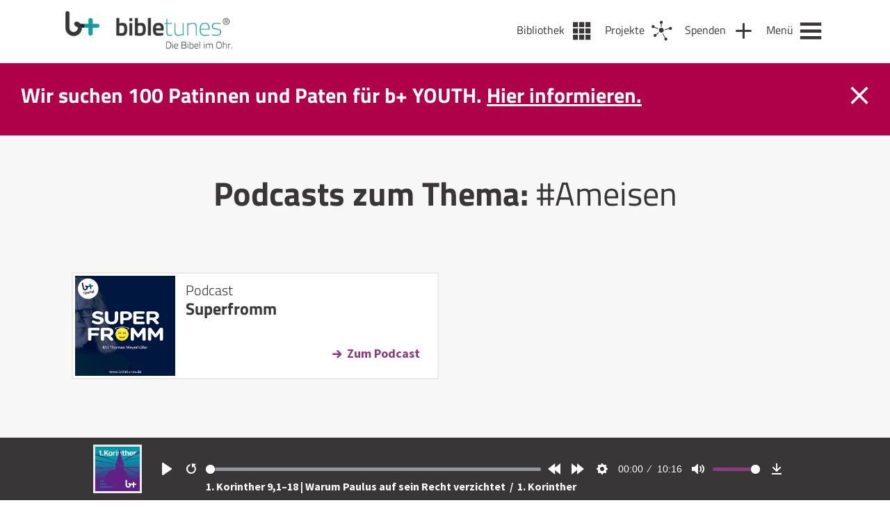

--- FILE ---
content_type: text/html; charset=UTF-8
request_url: https://bibletunes.de/tag/ameisen
body_size: 77700
content:
<!DOCTYPE html>
<html lang="de-DE">
<head>
  <meta name="viewport" content="width=device-width, initial-scale=1" />
  <meta charset="UTF-8" />
  <link rel="stylesheet" type="text/css" href="https://bibletunes.de/wp-content/themes/bt/style.css?v=1.1" />
  <link rel="stylesheet" type="text/css" href="https://bibletunes.de/wp-content/themes/bt/css/main.css?v=1.2" />
  <link rel="stylesheet" href="https://bibletunes.de/wp-content/themes/bt/css/flickity.css">
  <link rel="apple-touch-icon" sizes="180x180" href="https://bibletunes.de/wp-content/themes/bt/icons/apple-touch-icon.png">
  <link rel="icon" type="image/png" sizes="32x32" href="https://bibletunes.de/wp-content/themes/bt/icons/favicon-32x32.png">
  <link rel="icon" type="image/png" sizes="16x16" href="https://bibletunes.de/wp-content/themes/bt/icons/favicon-16x16.png">
  <link rel="manifest" href="https://bibletunes.de/wp-content/themes/bt/icons/site.webmanifest">
  <link rel="mask-icon" href="https://bibletunes.de/wp-content/themes/bt/icons/safari-pinned-tab.svg" color="#5bbad5">
  <meta name="msapplication-TileColor" content="#00aba9">
  <meta name="theme-color" content="#ffffff">
  <script crossorigin="anonymous" src="https://polyfill.io/v3/polyfill.min.js?features=default%2CArray.prototype.find%2CIntersectionObserver"></script>
  <script>
	window.dataLayer = window.dataLayer || [];
	function gtag() {
		dataLayer.push(arguments);
	}
	gtag("consent", "default", {
		ad_user_data: "denied",
		ad_personalization: "denied",
		ad_storage: "denied",
		analytics_storage: "denied",
		functionality_storage: "denied",
		personalization_storage: "denied",
		security_storage: "granted",
		wait_for_update: 500,
	});
	gtag("set", "ads_data_redaction", true);
	</script>
<script type="text/javascript"
		id="Cookiebot"
		src="https://consent.cookiebot.com/uc.js"
		data-cbid="446c3e0d-1e58-40bc-8c03-d64abd87c204"
						data-culture="DE"
					></script>
<title>Ameisen &#8211; bibletunes.de</title>
<meta name='robots' content='max-image-preview:large' />
<link rel='dns-prefetch' href='//js.stripe.com' />
<link rel='dns-prefetch' href='//cdn.jsdelivr.net' />
<link rel='dns-prefetch' href='//s.w.org' />
<link rel="alternate" type="application/rss+xml" title="bibletunes.de &raquo; Feed" href="https://bibletunes.de/feed" />
<link rel="alternate" type="application/rss+xml" title="bibletunes.de &raquo; Kommentar-Feed" href="https://bibletunes.de/comments/feed" />
<link rel="alternate" type="application/rss+xml" title="bibletunes.de &raquo; Ameisen Schlagwort-Feed" href="https://bibletunes.de/tag/ameisen/feed" />
<link rel='stylesheet' id='wp-block-library-css'  href='https://bibletunes.de/wp-includes/css/dist/block-library/style.min.css?ver=6.0.11' type='text/css' media='all' />
<style id='global-styles-inline-css' type='text/css'>
body{--wp--preset--color--black: #000000;--wp--preset--color--cyan-bluish-gray: #abb8c3;--wp--preset--color--white: #ffffff;--wp--preset--color--pale-pink: #f78da7;--wp--preset--color--vivid-red: #cf2e2e;--wp--preset--color--luminous-vivid-orange: #ff6900;--wp--preset--color--luminous-vivid-amber: #fcb900;--wp--preset--color--light-green-cyan: #7bdcb5;--wp--preset--color--vivid-green-cyan: #00d084;--wp--preset--color--pale-cyan-blue: #8ed1fc;--wp--preset--color--vivid-cyan-blue: #0693e3;--wp--preset--color--vivid-purple: #9b51e0;--wp--preset--gradient--vivid-cyan-blue-to-vivid-purple: linear-gradient(135deg,rgba(6,147,227,1) 0%,rgb(155,81,224) 100%);--wp--preset--gradient--light-green-cyan-to-vivid-green-cyan: linear-gradient(135deg,rgb(122,220,180) 0%,rgb(0,208,130) 100%);--wp--preset--gradient--luminous-vivid-amber-to-luminous-vivid-orange: linear-gradient(135deg,rgba(252,185,0,1) 0%,rgba(255,105,0,1) 100%);--wp--preset--gradient--luminous-vivid-orange-to-vivid-red: linear-gradient(135deg,rgba(255,105,0,1) 0%,rgb(207,46,46) 100%);--wp--preset--gradient--very-light-gray-to-cyan-bluish-gray: linear-gradient(135deg,rgb(238,238,238) 0%,rgb(169,184,195) 100%);--wp--preset--gradient--cool-to-warm-spectrum: linear-gradient(135deg,rgb(74,234,220) 0%,rgb(151,120,209) 20%,rgb(207,42,186) 40%,rgb(238,44,130) 60%,rgb(251,105,98) 80%,rgb(254,248,76) 100%);--wp--preset--gradient--blush-light-purple: linear-gradient(135deg,rgb(255,206,236) 0%,rgb(152,150,240) 100%);--wp--preset--gradient--blush-bordeaux: linear-gradient(135deg,rgb(254,205,165) 0%,rgb(254,45,45) 50%,rgb(107,0,62) 100%);--wp--preset--gradient--luminous-dusk: linear-gradient(135deg,rgb(255,203,112) 0%,rgb(199,81,192) 50%,rgb(65,88,208) 100%);--wp--preset--gradient--pale-ocean: linear-gradient(135deg,rgb(255,245,203) 0%,rgb(182,227,212) 50%,rgb(51,167,181) 100%);--wp--preset--gradient--electric-grass: linear-gradient(135deg,rgb(202,248,128) 0%,rgb(113,206,126) 100%);--wp--preset--gradient--midnight: linear-gradient(135deg,rgb(2,3,129) 0%,rgb(40,116,252) 100%);--wp--preset--duotone--dark-grayscale: url('#wp-duotone-dark-grayscale');--wp--preset--duotone--grayscale: url('#wp-duotone-grayscale');--wp--preset--duotone--purple-yellow: url('#wp-duotone-purple-yellow');--wp--preset--duotone--blue-red: url('#wp-duotone-blue-red');--wp--preset--duotone--midnight: url('#wp-duotone-midnight');--wp--preset--duotone--magenta-yellow: url('#wp-duotone-magenta-yellow');--wp--preset--duotone--purple-green: url('#wp-duotone-purple-green');--wp--preset--duotone--blue-orange: url('#wp-duotone-blue-orange');--wp--preset--font-size--small: 13px;--wp--preset--font-size--medium: 20px;--wp--preset--font-size--large: 36px;--wp--preset--font-size--x-large: 42px;}.has-black-color{color: var(--wp--preset--color--black) !important;}.has-cyan-bluish-gray-color{color: var(--wp--preset--color--cyan-bluish-gray) !important;}.has-white-color{color: var(--wp--preset--color--white) !important;}.has-pale-pink-color{color: var(--wp--preset--color--pale-pink) !important;}.has-vivid-red-color{color: var(--wp--preset--color--vivid-red) !important;}.has-luminous-vivid-orange-color{color: var(--wp--preset--color--luminous-vivid-orange) !important;}.has-luminous-vivid-amber-color{color: var(--wp--preset--color--luminous-vivid-amber) !important;}.has-light-green-cyan-color{color: var(--wp--preset--color--light-green-cyan) !important;}.has-vivid-green-cyan-color{color: var(--wp--preset--color--vivid-green-cyan) !important;}.has-pale-cyan-blue-color{color: var(--wp--preset--color--pale-cyan-blue) !important;}.has-vivid-cyan-blue-color{color: var(--wp--preset--color--vivid-cyan-blue) !important;}.has-vivid-purple-color{color: var(--wp--preset--color--vivid-purple) !important;}.has-black-background-color{background-color: var(--wp--preset--color--black) !important;}.has-cyan-bluish-gray-background-color{background-color: var(--wp--preset--color--cyan-bluish-gray) !important;}.has-white-background-color{background-color: var(--wp--preset--color--white) !important;}.has-pale-pink-background-color{background-color: var(--wp--preset--color--pale-pink) !important;}.has-vivid-red-background-color{background-color: var(--wp--preset--color--vivid-red) !important;}.has-luminous-vivid-orange-background-color{background-color: var(--wp--preset--color--luminous-vivid-orange) !important;}.has-luminous-vivid-amber-background-color{background-color: var(--wp--preset--color--luminous-vivid-amber) !important;}.has-light-green-cyan-background-color{background-color: var(--wp--preset--color--light-green-cyan) !important;}.has-vivid-green-cyan-background-color{background-color: var(--wp--preset--color--vivid-green-cyan) !important;}.has-pale-cyan-blue-background-color{background-color: var(--wp--preset--color--pale-cyan-blue) !important;}.has-vivid-cyan-blue-background-color{background-color: var(--wp--preset--color--vivid-cyan-blue) !important;}.has-vivid-purple-background-color{background-color: var(--wp--preset--color--vivid-purple) !important;}.has-black-border-color{border-color: var(--wp--preset--color--black) !important;}.has-cyan-bluish-gray-border-color{border-color: var(--wp--preset--color--cyan-bluish-gray) !important;}.has-white-border-color{border-color: var(--wp--preset--color--white) !important;}.has-pale-pink-border-color{border-color: var(--wp--preset--color--pale-pink) !important;}.has-vivid-red-border-color{border-color: var(--wp--preset--color--vivid-red) !important;}.has-luminous-vivid-orange-border-color{border-color: var(--wp--preset--color--luminous-vivid-orange) !important;}.has-luminous-vivid-amber-border-color{border-color: var(--wp--preset--color--luminous-vivid-amber) !important;}.has-light-green-cyan-border-color{border-color: var(--wp--preset--color--light-green-cyan) !important;}.has-vivid-green-cyan-border-color{border-color: var(--wp--preset--color--vivid-green-cyan) !important;}.has-pale-cyan-blue-border-color{border-color: var(--wp--preset--color--pale-cyan-blue) !important;}.has-vivid-cyan-blue-border-color{border-color: var(--wp--preset--color--vivid-cyan-blue) !important;}.has-vivid-purple-border-color{border-color: var(--wp--preset--color--vivid-purple) !important;}.has-vivid-cyan-blue-to-vivid-purple-gradient-background{background: var(--wp--preset--gradient--vivid-cyan-blue-to-vivid-purple) !important;}.has-light-green-cyan-to-vivid-green-cyan-gradient-background{background: var(--wp--preset--gradient--light-green-cyan-to-vivid-green-cyan) !important;}.has-luminous-vivid-amber-to-luminous-vivid-orange-gradient-background{background: var(--wp--preset--gradient--luminous-vivid-amber-to-luminous-vivid-orange) !important;}.has-luminous-vivid-orange-to-vivid-red-gradient-background{background: var(--wp--preset--gradient--luminous-vivid-orange-to-vivid-red) !important;}.has-very-light-gray-to-cyan-bluish-gray-gradient-background{background: var(--wp--preset--gradient--very-light-gray-to-cyan-bluish-gray) !important;}.has-cool-to-warm-spectrum-gradient-background{background: var(--wp--preset--gradient--cool-to-warm-spectrum) !important;}.has-blush-light-purple-gradient-background{background: var(--wp--preset--gradient--blush-light-purple) !important;}.has-blush-bordeaux-gradient-background{background: var(--wp--preset--gradient--blush-bordeaux) !important;}.has-luminous-dusk-gradient-background{background: var(--wp--preset--gradient--luminous-dusk) !important;}.has-pale-ocean-gradient-background{background: var(--wp--preset--gradient--pale-ocean) !important;}.has-electric-grass-gradient-background{background: var(--wp--preset--gradient--electric-grass) !important;}.has-midnight-gradient-background{background: var(--wp--preset--gradient--midnight) !important;}.has-small-font-size{font-size: var(--wp--preset--font-size--small) !important;}.has-medium-font-size{font-size: var(--wp--preset--font-size--medium) !important;}.has-large-font-size{font-size: var(--wp--preset--font-size--large) !important;}.has-x-large-font-size{font-size: var(--wp--preset--font-size--x-large) !important;}
</style>
<link rel='stylesheet' id='contact-form-7-css'  href='https://bibletunes.de/wp-content/plugins/contact-form-7/includes/css/styles.css?ver=5.7.7' type='text/css' media='all' />
<link rel='stylesheet' id='give-styles-css'  href='https://bibletunes.de/wp-content/plugins/give/assets/dist/css/give.css?ver=2.29.2' type='text/css' media='all' />
<link rel='stylesheet' id='give-donation-summary-style-frontend-css'  href='https://bibletunes.de/wp-content/plugins/give/assets/dist/css/give-donation-summary.css?ver=2.29.2' type='text/css' media='all' />
<link rel='stylesheet' id='give-funds-style-frontend-css'  href='https://bibletunes.de/wp-content/plugins/give-funds/public/css/give-funds.css?ver=1.2.2' type='text/css' media='all' />
<link rel='stylesheet' id='give-fee-recovery-css'  href='https://bibletunes.de/wp-content/plugins/give-fee-recovery/assets/css/give-fee-recovery-frontend.min.css?ver=1.10.2' type='text/css' media='all' />
<link rel='stylesheet' id='give_ffm_frontend_styles-css'  href='https://bibletunes.de/wp-content/plugins/give-form-field-manager/assets/dist/css/give-ffm-frontend.css?ver=2.1.1' type='text/css' media='all' />
<link rel='stylesheet' id='give_ffm_datepicker_styles-css'  href='https://bibletunes.de/wp-content/plugins/give-form-field-manager/assets/dist/css/give-ffm-datepicker.css?ver=2.1.1' type='text/css' media='all' />
<link rel='stylesheet' id='give-currency-switcher-style-css'  href='https://bibletunes.de/wp-content/plugins/give-currency-switcher/assets/css/give-currency-switcher-frontend.min.css?ver=1.5.2' type='text/css' media='all' />
<link rel='stylesheet' id='give_recurring_css-css'  href='https://bibletunes.de/wp-content/plugins/give-recurring/assets/css/give-recurring.min.css?ver=2.4.3' type='text/css' media='all' />
<script type='text/javascript' src='https://bibletunes.de/wp-includes/js/jquery/jquery.min.js?ver=3.6.0' id='jquery-core-js'></script>
<script type='text/javascript' src='https://bibletunes.de/wp-includes/js/jquery/jquery-migrate.min.js?ver=3.3.2' id='jquery-migrate-js'></script>
<script type='text/javascript' src='https://bibletunes.de/wp-includes/js/jquery/ui/core.min.js?ver=1.13.1' id='jquery-ui-core-js'></script>
<script type='text/javascript' src='https://bibletunes.de/wp-includes/js/jquery/ui/datepicker.min.js?ver=1.13.1' id='jquery-ui-datepicker-js'></script>
<script type='text/javascript' id='jquery-ui-datepicker-js-after'>
jQuery(function(jQuery){jQuery.datepicker.setDefaults({"closeText":"Schlie\u00dfen","currentText":"Heute","monthNames":["Januar","Februar","M\u00e4rz","April","Mai","Juni","Juli","August","September","Oktober","November","Dezember"],"monthNamesShort":["Jan","Feb","Mrz","Apr","Mai","Jun","Jul","Aug","Sep","Okt","Nov","Dez"],"nextText":"Weiter","prevText":"Vorherige","dayNames":["Sonntag","Montag","Dienstag","Mittwoch","Donnerstag","Freitag","Samstag"],"dayNamesShort":["So","Mo","Di","Mi","Do","Fr","Sa"],"dayNamesMin":["S","M","D","M","D","F","S"],"dateFormat":"d. MM yy","firstDay":1,"isRTL":false});});
</script>
<script type='text/javascript' src='https://bibletunes.de/wp-includes/js/jquery/ui/mouse.min.js?ver=1.13.1' id='jquery-ui-mouse-js'></script>
<script type='text/javascript' src='https://bibletunes.de/wp-includes/js/jquery/ui/slider.min.js?ver=1.13.1' id='jquery-ui-slider-js'></script>
<script type='text/javascript' src='https://bibletunes.de/wp-includes/js/clipboard.min.js?ver=2.0.10' id='clipboard-js'></script>
<script type='text/javascript' src='https://bibletunes.de/wp-includes/js/plupload/moxie.min.js?ver=1.3.5' id='moxiejs-js'></script>
<script type='text/javascript' src='https://bibletunes.de/wp-includes/js/plupload/plupload.min.js?ver=2.1.9' id='plupload-js'></script>
<script type='text/javascript' src='https://bibletunes.de/wp-includes/js/underscore.min.js?ver=1.13.3' id='underscore-js'></script>
<script type='text/javascript' src='https://bibletunes.de/wp-includes/js/dist/vendor/regenerator-runtime.min.js?ver=0.13.9' id='regenerator-runtime-js'></script>
<script type='text/javascript' src='https://bibletunes.de/wp-includes/js/dist/vendor/wp-polyfill.min.js?ver=3.15.0' id='wp-polyfill-js'></script>
<script type='text/javascript' src='https://bibletunes.de/wp-includes/js/dist/dom-ready.min.js?ver=d996b53411d1533a84951212ab6ac4ff' id='wp-dom-ready-js'></script>
<script type='text/javascript' src='https://bibletunes.de/wp-includes/js/dist/hooks.min.js?ver=c6d64f2cb8f5c6bb49caca37f8828ce3' id='wp-hooks-js'></script>
<script type='text/javascript' src='https://bibletunes.de/wp-includes/js/dist/i18n.min.js?ver=ebee46757c6a411e38fd079a7ac71d94' id='wp-i18n-js'></script>
<script type='text/javascript' id='wp-i18n-js-after'>
wp.i18n.setLocaleData( { 'text direction\u0004ltr': [ 'ltr' ] } );
</script>
<script type='text/javascript' id='wp-a11y-js-translations'>
( function( domain, translations ) {
	var localeData = translations.locale_data[ domain ] || translations.locale_data.messages;
	localeData[""].domain = domain;
	wp.i18n.setLocaleData( localeData, domain );
} )( "default", {"translation-revision-date":"2023-01-11 03:46:45+0000","generator":"GlotPress\/4.0.0-alpha.3","domain":"messages","locale_data":{"messages":{"":{"domain":"messages","plural-forms":"nplurals=2; plural=n != 1;","lang":"de"},"Notifications":["Benachrichtigungen"]}},"comment":{"reference":"wp-includes\/js\/dist\/a11y.js"}} );
</script>
<script type='text/javascript' src='https://bibletunes.de/wp-includes/js/dist/a11y.min.js?ver=a38319d7ba46c6e60f7f9d4c371222c5' id='wp-a11y-js'></script>
<script type='text/javascript' id='plupload-handlers-js-extra'>
/* <![CDATA[ */
var pluploadL10n = {"queue_limit_exceeded":"Du hast versucht, zu viele Dateien in die Warteschlange zu stellen.","file_exceeds_size_limit":"%s \u00fcberschreitet das Upload-Limit f\u00fcr diese Website.","zero_byte_file":"Die ausgew\u00e4hlte Datei ist leer. Bitte versuch es mit einer anderen.","invalid_filetype":"Du bist leider nicht berechtigt, diesen Dateityp hochzuladen.","not_an_image":"Diese Datei ist keine Bilddatei. Bitte probiere eine andere Datei.","image_memory_exceeded":"Speicherkapazit\u00e4t \u00fcberschritten. Bitte versuche es mit einer kleineren Datei.","image_dimensions_exceeded":"Die Datei ist gr\u00f6\u00dfer als die Maximalgr\u00f6\u00dfe. Bitte verwende eine kleinere Datei.","default_error":"Bei dem Upload ist ein Fehler aufgetreten. Bitte versuche es sp\u00e4ter nochmal.","missing_upload_url":"Die Konfiguration ist fehlerhaft. Bitte wende dich an deinen Serveradministrator.","upload_limit_exceeded":"Du kannst nur 1 Datei hochladen.","http_error":"Unerwartete Antwort des Servers. Die Datei wurde m\u00f6glicherweise erfolgreich hochgeladen. Schau in der Mediathek nach oder lade die Seite neu.","http_error_image":"Der Server kann das Bild nicht verarbeiten. Dies kann vorkommen, wenn der Server besch\u00e4ftigt ist oder nicht genug Ressourcen hat, um die Aufgabe abzuschlie\u00dfen. Es k\u00f6nnte helfen, ein kleineres Bild hochzuladen. Die maximale Gr\u00f6\u00dfe sollte 2560\u00a0Pixel nicht \u00fcberschreiten.","upload_failed":"Upload fehlgeschlagen.","big_upload_failed":"Bitte versuche, diese Datei mit dem %1$sBrowser-Uploader%2$s hochzuladen.","big_upload_queued":"%s \u00fcberschreitet das Upload-Limit f\u00fcr den Mehrdateien-Uploader.","io_error":"IO-Fehler.","security_error":"Sicherheitsfehler.","file_cancelled":"Datei abgebrochen.","upload_stopped":"Upload gestoppt.","dismiss":"Ausblenden","crunching":"Wird verarbeitet\u00a0\u2026","deleted":"in den Papierkorb gelegt.","error_uploading":"\u201e%s\u201c konnte nicht hochgeladen werden.","unsupported_image":"Dieses Bild kann nicht in einem Webbrowser dargestellt werden. F\u00fcr ein optimales Ergebnis konvertiere es vor dem Hochladen in das JPEG-Format.","noneditable_image":"Der Webserver kann dieses Bild nicht verarbeiten. Bitte konvertiere es vor dem Hochladen in JPEG oder PNG.","file_url_copied":"Die Datei-URL wurde in deine Zwischenablage kopiert"};
/* ]]> */
</script>
<script type='text/javascript' src='https://bibletunes.de/wp-includes/js/plupload/handlers.min.js?ver=6.0.11' id='plupload-handlers-js'></script>
<script type='text/javascript' id='give_ffm_frontend-js-extra'>
/* <![CDATA[ */
var give_ffm_frontend = {"ajaxurl":"https:\/\/bibletunes.de\/wp-admin\/admin-ajax.php","error_message":"Please complete all required fields","submit_button_text":"Donate Now","nonce":"8f36e2f01c","confirmMsg":"Are you sure?","i18n":{"timepicker":{"choose_time":"Choose Time","time":"Time","hour":"Hour","minute":"Minute","second":"Second","done":"Done","now":"Now"},"repeater":{"max_rows":"You have added the maximum number of fields allowed."}},"plupload":{"url":"https:\/\/bibletunes.de\/wp-admin\/admin-ajax.php?nonce=442b8e5dfa","flash_swf_url":"https:\/\/bibletunes.de\/wp-includes\/js\/plupload\/plupload.flash.swf","filters":[{"title":"Allowed Files","extensions":"*"}],"multipart":true,"urlstream_upload":true}};
/* ]]> */
</script>
<script type='text/javascript' src='https://bibletunes.de/wp-content/plugins/give-form-field-manager/assets/dist/js/give-ffm-frontend.js?ver=2.1.1' id='give_ffm_frontend-js'></script>
<script type='text/javascript' id='give-stripe-js-js-extra'>
/* <![CDATA[ */
var give_stripe_vars = {"zero_based_currency":"","zero_based_currencies_list":["JPY","KRW","CLP","ISK","BIF","DJF","GNF","KHR","KPW","LAK","LKR","MGA","MZN","VUV"],"sitename":"bibletunes.de","checkoutBtnTitle":"Donate","publishable_key":"pk_live_51L1UVTHXH5dfUX4VBg22nydiISj8n1YdXTWQ6rXnsLPPGTzxOD8gDcG1bor0xgibFjvPwrMortCnTAy3nXjiGOKs00KWDfodUA","checkout_image":"","checkout_address":"on","checkout_processing_text":"Donation Processing...","give_version":"2.29.2","cc_fields_format":"single","card_number_placeholder_text":"Kartennummer","card_cvc_placeholder_text":"CVC","donate_button_text":"Jetzt spenden","element_font_styles":{"cssSrc":false},"element_base_styles":{"color":"#32325D","fontWeight":500,"fontSize":"16px","fontSmoothing":"antialiased","::placeholder":{"color":"#222222"},":-webkit-autofill":{"color":"#e39f48"}},"element_complete_styles":{},"element_empty_styles":{},"element_invalid_styles":{},"float_labels":"","base_country":"DE","preferred_locale":"de","stripe_card_update":"","stripe_becs_update":""};
/* ]]> */
</script>
<script type='text/javascript' src='https://js.stripe.com/v3/?ver=2.29.2' id='give-stripe-js-js'></script>
<script type='text/javascript' src='https://bibletunes.de/wp-content/plugins/give/assets/dist/js/give-stripe.js?ver=2.29.2' id='give-stripe-onpage-js-js'></script>
<script type='text/javascript' src='https://bibletunes.de/wp-content/plugins/give/assets/dist/js/give-stripe-sepa.js?ver=2.29.2' id='give-stripe-sepa-js'></script>
<script type='text/javascript' id='give-js-extra'>
/* <![CDATA[ */
var give_global_vars = {"ajaxurl":"https:\/\/bibletunes.de\/wp-admin\/admin-ajax.php","checkout_nonce":"2f942d694c","currency":"EUR","currency_sign":"\u20ac","currency_pos":"after","thousands_separator":".","decimal_separator":",","no_gateway":"Bitte w\u00e4hle eine Zahlungsmethode.","bad_minimum":"Der Mindestspendenbetrag f\u00fcr dieses Formular ist","bad_maximum":"Der maximale individuelle Spendenbetrag f\u00fcr dieses Formular ist","general_loading":"Wird geladen\u00a0\u2026","purchase_loading":"Bitte warten...","textForOverlayScreen":"<h3>Processing...<\/h3><p>This will only take a second!<\/p>","number_decimals":"2","is_test_mode":"","give_version":"2.29.2","magnific_options":{"main_class":"give-modal","close_on_bg_click":false},"form_translation":{"payment-mode":"Bitte Zahlungsart ausw\u00e4hlen.","give_first":"Bitte gib deinen Vornamen ein.","give_last":"Please enter your last name.","give_email":"Bitte gib eine g\u00fcltige Email-Adresse ein.","give_user_login":"Ung\u00fcltige E-Mail-Adresse oder Benutzername","give_user_pass":"Gib ein Passwort ein","give_user_pass_confirm":"Gib die Passwort-Best\u00e4tigung ein.","give_agree_to_terms":"Du musst den Gesch\u00e4ftsbedingungen zustimmen."},"confirm_email_sent_message":"Bitte rufe deine E-Mails ab und klicke auf den Link, um auf deine vollst\u00e4ndige Spendenhistorie zuzugreifen.","ajax_vars":{"ajaxurl":"https:\/\/bibletunes.de\/wp-admin\/admin-ajax.php","ajaxNonce":"e547314f50","loading":"Wird geladen","select_option":"Bitte Option ausw\u00e4hlen","default_gateway":"stripe","permalinks":"1","number_decimals":2},"cookie_hash":"b1e014af40052ea95e0a14872318713c","session_nonce_cookie_name":"wp-give_session_reset_nonce_b1e014af40052ea95e0a14872318713c","session_cookie_name":"wp-give_session_b1e014af40052ea95e0a14872318713c","delete_session_nonce_cookie":"0"};
var giveApiSettings = {"root":"https:\/\/bibletunes.de\/wp-json\/give-api\/v2\/","rest_base":"give-api\/v2"};
/* ]]> */
</script>
<script type='text/javascript' id='give-js-translations'>
( function( domain, translations ) {
	var localeData = translations.locale_data[ domain ] || translations.locale_data.messages;
	localeData[""].domain = domain;
	wp.i18n.setLocaleData( localeData, domain );
} )( "give", {"translation-revision-date":"2023-01-12 19:23:40+0000","generator":"GlotPress\/4.0.0-alpha.3","domain":"messages","locale_data":{"messages":{"":{"domain":"messages","plural-forms":"nplurals=2; plural=n != 1;","lang":"de"},"Dismiss this notice.":["Diesen Hinweis verwerfen."]}},"comment":{"reference":"assets\/dist\/js\/give.js"}} );
</script>
<script type='text/javascript' src='https://bibletunes.de/wp-content/plugins/give/assets/dist/js/give.js?ver=57af49fa2daa5031' id='give-js'></script>
<script type='text/javascript' id='give-fee-recovery-js-extra'>
/* <![CDATA[ */
var give_fee_recovery_object = {"give_fee_zero_based_currency":"[\"JPY\",\"KRW\",\"CLP\",\"ISK\",\"BIF\",\"DJF\",\"GNF\",\"KHR\",\"KPW\",\"LAK\",\"LKR\",\"MGA\",\"MZN\",\"VUV\"]"};
/* ]]> */
</script>
<script type='text/javascript' src='https://bibletunes.de/wp-content/plugins/give-fee-recovery/assets/js/give-fee-recovery-public.min.js?ver=1.10.2' id='give-fee-recovery-js'></script>
<script type='text/javascript' src='https://bibletunes.de/wp-content/plugins/give-stripe/assets/dist/js/give-stripe-payment-request.js?ver=2.5.0' id='give-stripe-payment-request-js-js'></script>
<script type='text/javascript' id='give_recurring_script-js-extra'>
/* <![CDATA[ */
var Give_Recurring_Vars = {"email_access":"1","pretty_intervals":{"1":"Every","2":"Every two","3":"Every three","4":"Every four","5":"Every five","6":"Every six"},"pretty_periods":{"day":"Daily","week":"Weekly","month":"Monthly","quarter":"Quarterly","half-year":"Semi-Annually","year":"Yearly"},"messages":{"daily_forbidden":"The selected payment method does not support daily recurring giving. Please select another payment method or supported giving frequency.","confirm_cancel":"Are you sure you want to cancel this subscription?"},"multi_level_message_pre_text":"You have chosen to donate"};
/* ]]> */
</script>
<script type='text/javascript' src='https://bibletunes.de/wp-content/plugins/give-recurring/assets/js/give-recurring.min.js?ver=2.4.3' id='give_recurring_script-js'></script>
<script type='text/javascript' src='https://cdn.jsdelivr.net/npm/@barba/core?ver=6.0.11' id='barba-js'></script>
<script type='text/javascript' src='https://bibletunes.de/wp-content/themes/bt/js/plyr.min.poly.js?ver=6.0.11' id='plyr-js'></script>
<script type='text/javascript' src='https://bibletunes.de/wp-content/themes/bt/js/main.js?ver=6.0.11' id='main-js'></script>
<script type='text/javascript' src='https://bibletunes.de/wp-content/themes/bt/js/flickity.min.js?ver=6.0.11' id='flickity-js'></script>
<link rel="https://api.w.org/" href="https://bibletunes.de/wp-json/" /><link rel="alternate" type="application/json" href="https://bibletunes.de/wp-json/wp/v2/tags/3601" /><link rel="EditURI" type="application/rsd+xml" title="RSD" href="https://bibletunes.de/xmlrpc.php?rsd" />
<link rel="wlwmanifest" type="application/wlwmanifest+xml" href="https://bibletunes.de/wp-includes/wlwmanifest.xml" /> 
<meta name="generator" content="Give v2.29.2" />
</head>
<body class="archive tag tag-ameisen tag-3601 give-recurring" data-barba="wrapper"> <!-- barba-container START --> 
  <!-- *********** -->
  <div id="player">
  <div class="inner ">
    <div id="player-img">
      <a id="player-cover-link" href="https://bibletunes.de/books/nt/1korinther" title="Zum Podcast: 1. Korinther">
        <img id="player-cover-img"src="https://bibletunes.de/wp-content/uploads/BT-Bibel-Cover-1Korinther.png" alt="1. Korinther Cover" />
      </a>
    </div>
    <audio id="plyr-player" controls>      
      <source src="https://bibletunes.de/bt/nt/1kor/1Kor_28.mp3" type="audio/mp3" />
    </audio>
    <div id="podcast-info" class="txt_white">
      <!-- <span>Episode:&nbsp;</span>  -->
      <a id="podcast-info-link" href="https://bibletunes.de/1-korinther-91-18-warum-paulus-auf-sein-recht-verzichtet">
        1. Korinther 9,1–18 | Warum Paulus auf sein Recht verzichtet      </a>
      <span class="more-info">&nbsp;/&nbsp;</span>
      <a id="book-info-link" class="more-info" href="https://bibletunes.de/books/nt/1korinther" title="Zum Podcast: 1. Korinther">        
          1. Korinther      </a>
    </div>
  </div>
</div>  <!-- *********** -->
  <header id="header">
    <div class="inner">
      <section id="branding">
        <a href="https://bibletunes.de/">
          <div id="logo" style="background: transparent url('https://bibletunes.de/wp-content/uploads/Logo_444px-e1607338800710.png') no-repeat center left /contain;"></div>
          <div id="logo_mobile" style="background: transparent url('https://bibletunes.de/wp-content/uploads/bibletunes_Icon@2x-e1607338869218.png') no-repeat center left /contain;"></div>
        </a>
      </section>
      <nav id="navigation">

      <a class="nav_item library" href="https://bibletunes.de/bibliothek" alt="Bibliothek" title="Bibliothek" >
      <span>Bibliothek</span>
    </a>     
  
      <a class="nav_item projects" href="https://bibletunes.de/projekte" alt="Projekte" title="Projekte">
      <span>Projekte</span>
    </a>     
  
      <a class="nav_item donate" href="https://bibletunes.de/spenden" alt="Spenden" title="Spenden">
      <span>Spenden</span>
    </a>
  
        
    <a class="nav_item menu" href="https://bibletunes.de/m" alt="Menü" title="Menü">
      <span>Menü</span>
    </a>     
  </nav>
    </div>
  </header>

  <!-- Newsticker -->
  <section id="newsbox">
    <div class="inner">
      <div class="newsbox_message">
        <ul><li><p>Wir suchen 100 Patinnen und Paten für b+ YOUTH. <a href="https://bibletunes.de/donations/youth">Hier informieren.</a></p>
</li></ul>      </div>
      <div id="newsbox_close"></div>
    </div>
  </section>
  <!-- BARBA/PJAX CONTENT START-->
  <section id="content" data-barba="container" data-barba-namespace="tag">   
  <section class="row center row_gray_light">
    <div class="inner">
      <div class="section_intro">
        <h1>Podcasts zum Thema: <span class="regular">#Ameisen</span></h1>
      </div>
      <div class="search-results-wrap col-12 col-center">
        
          <div class="src_fx search-results-post">
            <div class="search-results-con">
              <a href="https://bibletunes.de/books/spezial/superfromm"><div class="search-results-img" style="background: #eaeaea url(https://bibletunes.de/wp-content/uploads/Cover-3.jpg) no-repeat center/contain;"></div></a>
            </div>

            <div class="search-results-con search-results-desc">
              <h4>Podcast</h4>
              <a href="https://bibletunes.de/books/spezial/superfromm" class="h3 txt_dark">Superfromm</a>
              <a href="https://bibletunes.de/books/spezial/superfromm" class="btn-arr right">Zum Podcast</a>
            </div>
            <div style="clear:both;"></div>
          </div>

                <div style="clear:both;"></div>
      </div>
    </div>
  </section>
  <section class="row center row_gray_light">
    <div class="inner">
  <div class="hashtags no-results-page">
    <h3 class="normal">Weitere beliebte Schlagwörter</h3>
    <div class="tagcloud"><a href='https://bibletunes.de/tag/christival' title='Christival Tag' class='christival'>Christival</a><a href='https://bibletunes.de/tag/handarbeit' title='Handarbeit Tag' class='handarbeit'>Handarbeit</a><a href='https://bibletunes.de/tag/schrein' title='Schrein Tag' class='schrein'>Schrein</a><a href='https://bibletunes.de/tag/safe' title='Safe Tag' class='safe'>Safe</a><a href='https://bibletunes.de/tag/urknall' title='Urknall Tag' class='urknall'>Urknall</a><a href='https://bibletunes.de/tag/artaxerxes' title='Artaxerxes Tag' class='artaxerxes'>Artaxerxes</a><a href='https://bibletunes.de/tag/kislew' title='Kislew Tag' class='kislew'>Kislew</a><a href='https://bibletunes.de/tag/hachalja' title='Hachalja Tag' class='hachalja'>Hachalja</a><a href='https://bibletunes.de/tag/truemmer' title='Trümmer Tag' class='truemmer'>Trümmer</a><a href='https://bibletunes.de/tag/aufbau' title='Aufbau Tag' class='aufbau'>Aufbau</a><a href='https://bibletunes.de/tag/nehemia' title='Nehemia Tag' class='nehemia'>Nehemia</a><a href='https://bibletunes.de/tag/koscher' title='Koscher Tag' class='koscher'>Koscher</a><a href='https://bibletunes.de/tag/schwein' title='Schwein Tag' class='schwein'>Schwein</a><a href='https://bibletunes.de/tag/yahwe' title='Yahwe Tag' class='yahwe'>Yahwe</a><a href='https://bibletunes.de/tag/yhwa' title='YHWA Tag' class='yhwa'>YHWA</a><a href='https://bibletunes.de/tag/neuauflage' title='Neuauflage Tag' class='neuauflage'>Neuauflage</a><a href='https://bibletunes.de/tag/notfall' title='Notfall Tag' class='notfall'>Notfall</a><a href='https://bibletunes.de/tag/militaer' title='Militär Tag' class='militaer'>Militär</a><a href='https://bibletunes.de/tag/winter' title='Winter Tag' class='winter'>Winter</a><a href='https://bibletunes.de/tag/oma' title='Oma Tag' class='oma'>Oma</a><a href='https://bibletunes.de/tag/telefon' title='Telefon Tag' class='telefon'>Telefon</a><a href='https://bibletunes.de/tag/engkel' title='Engkel Tag' class='engkel'>Engkel</a><a href='https://bibletunes.de/tag/paket' title='Paket Tag' class='paket'>Paket</a><a href='https://bibletunes.de/tag/auto' title='Auto Tag' class='auto'>Auto</a><a href='https://bibletunes.de/tag/uebelkeit' title='Übelkeit Tag' class='uebelkeit'>Übelkeit</a><a href='https://bibletunes.de/tag/perspektive' title='Perspektive Tag' class='perspektive'>Perspektive</a><a href='https://bibletunes.de/tag/krebs' title='Krebs Tag' class='krebs'>Krebs</a><a href='https://bibletunes.de/tag/flug' title='Flug Tag' class='flug'>Flug</a><a href='https://bibletunes.de/tag/2022' title='2022 Tag' class='2022'>2022</a><a href='https://bibletunes.de/tag/testament' title='Testament Tag' class='testament'>Testament</a><a href='https://bibletunes.de/tag/beurteilung' title='Beurteilung Tag' class='beurteilung'>Beurteilung</a><a href='https://bibletunes.de/tag/geschwuer' title='Geschwür Tag' class='geschwuer'>Geschwür</a><a href='https://bibletunes.de/tag/influencer' title='Influencer Tag' class='influencer'>Influencer</a><a href='https://bibletunes.de/tag/impuls' title='Impuls Tag' class='impuls'>Impuls</a><a href='https://bibletunes.de/tag/erfahrung' title='Erfahrung Tag' class='erfahrung'>Erfahrung</a><a href='https://bibletunes.de/tag/bericht' title='Bericht Tag' class='bericht'>Bericht</a><a href='https://bibletunes.de/tag/gedicht' title='Gedicht Tag' class='gedicht'>Gedicht</a><a href='https://bibletunes.de/tag/kalender' title='Kalender Tag' class='kalender'>Kalender</a><a href='https://bibletunes.de/tag/adventskalender' title='Adventskalender Tag' class='adventskalender'>Adventskalender</a><a href='https://bibletunes.de/tag/farsi' title='Farsi Tag' class='farsi'>Farsi</a><a href='https://bibletunes.de/tag/bonus' title='Bonus Tag' class='bonus'>Bonus</a><a href='https://bibletunes.de/tag/entrueckung' title='Entrückung Tag' class='entrueckung'>Entrückung</a><a href='https://bibletunes.de/tag/marathon' title='Marathon Tag' class='marathon'>Marathon</a><a href='https://bibletunes.de/tag/sprint' title='Sprint Tag' class='sprint'>Sprint</a><a href='https://bibletunes.de/tag/kirchengeschichte' title='Kirchengeschichte Tag' class='kirchengeschichte'>Kirchengeschichte</a><a href='https://bibletunes.de/tag/europa' title='Europa Tag' class='europa'>Europa</a><a href='https://bibletunes.de/tag/praktisch' title='Praktisch Tag' class='praktisch'>Praktisch</a><a href='https://bibletunes.de/tag/hoelle' title='Hölle Tag' class='hoelle'>Hölle</a><a href='https://bibletunes.de/tag/christsein' title='Christsein Tag' class='christsein'>Christsein</a><a href='https://bibletunes.de/tag/gestaltung' title='Gestaltung Tag' class='gestaltung'>Gestaltung</a><a href='https://bibletunes.de/tag/anspruch' title='Anspruch Tag' class='anspruch'>Anspruch</a><a href='https://bibletunes.de/tag/zuspruch' title='Zuspruch Tag' class='zuspruch'>Zuspruch</a><a href='https://bibletunes.de/tag/oberflaechlich' title='Oberflächlich Tag' class='oberflaechlich'>Oberflächlich</a><a href='https://bibletunes.de/tag/teilen' title='Teilen Tag' class='teilen'>Teilen</a><a href='https://bibletunes.de/tag/scham' title='Scham Tag' class='scham'>Scham</a><a href='https://bibletunes.de/tag/unwohlsein' title='Unwohlsein Tag' class='unwohlsein'>Unwohlsein</a><a href='https://bibletunes.de/tag/klage' title='Klage Tag' class='klage'>Klage</a><a href='https://bibletunes.de/tag/moral' title='Moral Tag' class='moral'>Moral</a><a href='https://bibletunes.de/tag/ferien' title='Ferien Tag' class='ferien'>Ferien</a><a href='https://bibletunes.de/tag/puzzle' title='Puzzle Tag' class='puzzle'>Puzzle</a><a href='https://bibletunes.de/tag/oslo' title='Oslo Tag' class='oslo'>Oslo</a><a href='https://bibletunes.de/tag/video' title='Video Tag' class='video'>Video</a><a href='https://bibletunes.de/tag/palaestiner' title='Palästiner Tag' class='palaestiner'>Palästiner</a><a href='https://bibletunes.de/tag/islam' title='Islam Tag' class='islam'>Islam</a><a href='https://bibletunes.de/tag/konflikt' title='Konflikt Tag' class='konflikt'>Konflikt</a><a href='https://bibletunes.de/tag/information' title='Information Tag' class='information'>Information</a><a href='https://bibletunes.de/tag/aufklaerung' title='Aufklärung Tag' class='aufklaerung'>Aufklärung</a><a href='https://bibletunes.de/tag/deutsch' title='Deutsch Tag' class='deutsch'>Deutsch</a><a href='https://bibletunes.de/tag/gottes-stimme' title='Gottes Stimme Tag' class='gottes-stimme'>Gottes Stimme</a><a href='https://bibletunes.de/tag/rizinusstaude' title='Rizinusstaude Tag' class='rizinusstaude'>Rizinusstaude</a><a href='https://bibletunes.de/tag/selbstmitleid' title='Selbstmitleid Tag' class='selbstmitleid'>Selbstmitleid</a><a href='https://bibletunes.de/tag/gott-im-alten-testament' title='Gott im Alten Testament Tag' class='gott-im-alten-testament'>Gott im Alten Testament</a><a href='https://bibletunes.de/tag/feindesliebe' title='Feindesliebe Tag' class='feindesliebe'>Feindesliebe</a><a href='https://bibletunes.de/tag/sauer' title='Sauer Tag' class='sauer'>Sauer</a><a href='https://bibletunes.de/tag/bahmherziger-gott' title='Bahmherziger Gott Tag' class='bahmherziger-gott'>Bahmherziger Gott</a><a href='https://bibletunes.de/tag/auf-gott-hoeren' title='Auf Gott hören Tag' class='auf-gott-hoeren'>Auf Gott hören</a><a href='https://bibletunes.de/tag/nachrichten' title='Nachrichten Tag' class='nachrichten'>Nachrichten</a><a href='https://bibletunes.de/tag/lukas-10' title='Lukas 10 Tag' class='lukas-10'>Lukas 10</a><a href='https://bibletunes.de/tag/bei-jesus-sitzen' title='Bei Jesus sitzen Tag' class='bei-jesus-sitzen'>Bei Jesus sitzen</a><a href='https://bibletunes.de/tag/nah-am-herzen' title='Nah am Herzen Tag' class='nah-am-herzen'>Nah am Herzen</a><a href='https://bibletunes.de/tag/psalm-34' title='Psalm 34 Tag' class='psalm-34'>Psalm 34</a><a href='https://bibletunes.de/tag/enttaeuschungen' title='Enttäuschungen Tag' class='enttaeuschungen'>Enttäuschungen</a><a href='https://bibletunes.de/tag/tagebucheintrag' title='Tagebucheintrag Tag' class='tagebucheintrag'>Tagebucheintrag</a><a href='https://bibletunes.de/tag/krisenzeiten' title='Krisenzeiten Tag' class='krisenzeiten'>Krisenzeiten</a><a href='https://bibletunes.de/tag/der-ich-bin' title='der ich bin Tag' class='der-ich-bin'>der ich bin</a><a href='https://bibletunes.de/tag/farben' title='Farben Tag' class='farben'>Farben</a><a href='https://bibletunes.de/tag/wuestenzeiten' title='Wüstenzeiten Tag' class='wuestenzeiten'>Wüstenzeiten</a><a href='https://bibletunes.de/tag/geistliche-welt' title='Geistliche Welt Tag' class='geistliche-welt'>Geistliche Welt</a><a href='https://bibletunes.de/tag/verwurzelt-sein' title='Verwurzelt sein Tag' class='verwurzelt-sein'>Verwurzelt sein</a><a href='https://bibletunes.de/tag/wahres-glueck' title='Wahres Glück Tag' class='wahres-glueck'>Wahres Glück</a><a href='https://bibletunes.de/tag/sirach' title='Sirach Tag' class='sirach'>Sirach</a><a href='https://bibletunes.de/tag/sinnfrage' title='Sinnfrage Tag' class='sinnfrage'>Sinnfrage</a><a href='https://bibletunes.de/tag/lieblingsverse' title='Lieblingsverse Tag' class='lieblingsverse'>Lieblingsverse</a><a href='https://bibletunes.de/tag/1-timotheus' title='1. Timotheus Tag' class='1-timotheus'>1. Timotheus</a><a href='https://bibletunes.de/tag/neues-testament' title='Neues Testament Tag' class='neues-testament'>Neues Testament</a><a href='https://bibletunes.de/tag/altes-testament' title='Altes Testament Tag' class='altes-testament'>Altes Testament</a><a href='https://bibletunes.de/tag/gondel' title='Gondel Tag' class='gondel'>Gondel</a><a href='https://bibletunes.de/tag/post' title='Post Tag' class='post'>Post</a><a href='https://bibletunes.de/tag/werbung' title='Werbung Tag' class='werbung'>Werbung</a><a href='https://bibletunes.de/tag/postkarte' title='Postkarte Tag' class='postkarte'>Postkarte</a><a href='https://bibletunes.de/tag/enkelin' title='Enkelin Tag' class='enkelin'>Enkelin</a><a href='https://bibletunes.de/tag/lockdown' title='Lockdown Tag' class='lockdown'>Lockdown</a><a href='https://bibletunes.de/tag/zeitreise' title='Zeitreise Tag' class='zeitreise'>Zeitreise</a><a href='https://bibletunes.de/tag/fallschirm' title='Fallschirm Tag' class='fallschirm'>Fallschirm</a><a href='https://bibletunes.de/tag/briten' title='Briten Tag' class='briten'>Briten</a><a href='https://bibletunes.de/tag/enkel' title='Enkel Tag' class='enkel'>Enkel</a><a href='https://bibletunes.de/tag/golf' title='Golf Tag' class='golf'>Golf</a><a href='https://bibletunes.de/tag/ehrlich' title='Ehrlich Tag' class='ehrlich'>Ehrlich</a><a href='https://bibletunes.de/tag/affen' title='Affen Tag' class='affen'>Affen</a><a href='https://bibletunes.de/tag/umsetzung' title='Umsetzung Tag' class='umsetzung'>Umsetzung</a><a href='https://bibletunes.de/tag/witz' title='Witz Tag' class='witz'>Witz</a><a href='https://bibletunes.de/tag/ameisen' title='Ameisen Tag' class='ameisen'>Ameisen</a><a href='https://bibletunes.de/tag/buchhalter' title='Buchhalter Tag' class='buchhalter'>Buchhalter</a><a href='https://bibletunes.de/tag/langeweile' title='Langeweile Tag' class='langeweile'>Langeweile</a><a href='https://bibletunes.de/tag/abenteuer' title='Abenteuer Tag' class='abenteuer'>Abenteuer</a><a href='https://bibletunes.de/tag/routine' title='Routine Tag' class='routine'>Routine</a><a href='https://bibletunes.de/tag/verabschiedung' title='Verabschiedung Tag' class='verabschiedung'>Verabschiedung</a><a href='https://bibletunes.de/tag/spital' title='Spital Tag' class='spital'>Spital</a><a href='https://bibletunes.de/tag/konfrontation' title='Konfrontation Tag' class='konfrontation'>Konfrontation</a><a href='https://bibletunes.de/tag/sterbende' title='Sterbende Tag' class='sterbende'>Sterbende</a><a href='https://bibletunes.de/tag/sicherheiten' title='Sicherheiten Tag' class='sicherheiten'>Sicherheiten</a><a href='https://bibletunes.de/tag/aussicht' title='Aussicht Tag' class='aussicht'>Aussicht</a><a href='https://bibletunes.de/tag/anfall' title='Anfall Tag' class='anfall'>Anfall</a><a href='https://bibletunes.de/tag/touristen' title='Touristen Tag' class='touristen'>Touristen</a><a href='https://bibletunes.de/tag/hauptgewinn' title='Hauptgewinn Tag' class='hauptgewinn'>Hauptgewinn</a><a href='https://bibletunes.de/tag/holland' title='Holland Tag' class='holland'>Holland</a><a href='https://bibletunes.de/tag/einkaufen' title='Einkaufen Tag' class='einkaufen'>Einkaufen</a><a href='https://bibletunes.de/tag/security' title='Security Tag' class='security'>Security</a><a href='https://bibletunes.de/tag/parksaeule' title='Parksäule Tag' class='parksaeule'>Parksäule</a><a href='https://bibletunes.de/tag/friseur' title='Friseur Tag' class='friseur'>Friseur</a><a href='https://bibletunes.de/tag/grau' title='Grau Tag' class='grau'>Grau</a><a href='https://bibletunes.de/tag/erzaehlung' title='Erzählung Tag' class='erzaehlung'>Erzählung</a><a href='https://bibletunes.de/tag/griechenland' title='Griechenland Tag' class='griechenland'>Griechenland</a><a href='https://bibletunes.de/tag/2021' title='2021 Tag' class='2021'>2021</a><a href='https://bibletunes.de/tag/wunden' title='Wunden Tag' class='wunden'>Wunden</a><a href='https://bibletunes.de/tag/update' title='Update Tag' class='update'>Update</a><a href='https://bibletunes.de/tag/stauen' title='Stauen Tag' class='stauen'>Stauen</a><a href='https://bibletunes.de/tag/fisch' title='Fisch Tag' class='fisch'>Fisch</a><a href='https://bibletunes.de/tag/kleopas' title='Kleopas Tag' class='kleopas'>Kleopas</a><a href='https://bibletunes.de/tag/grav' title='Grav Tag' class='grav'>Grav</a><a href='https://bibletunes.de/tag/mittag' title='Mittag Tag' class='mittag'>Mittag</a><a href='https://bibletunes.de/tag/schaedel' title='Schädel Tag' class='schaedel'>Schädel</a><a href='https://bibletunes.de/tag/verhuellung' title='Verhüllung Tag' class='verhuellung'>Verhüllung</a><a href='https://bibletunes.de/tag/aeltestenschaft' title='Ältestenschaft Tag' class='aeltestenschaft'>Ältestenschaft</a><a href='https://bibletunes.de/tag/verleugnung' title='Verleugnung Tag' class='verleugnung'>Verleugnung</a><a href='https://bibletunes.de/tag/fehlen' title='Fehlen Tag' class='fehlen'>Fehlen</a><a href='https://bibletunes.de/tag/groesse' title='Größe Tag' class='groesse'>Größe</a><a href='https://bibletunes.de/tag/feier' title='Feier Tag' class='feier'>Feier</a><a href='https://bibletunes.de/tag/becher' title='Becher Tag' class='becher'>Becher</a><a href='https://bibletunes.de/tag/vorbereitung' title='Vorbereitung Tag' class='vorbereitung'>Vorbereitung</a><a href='https://bibletunes.de/tag/genuss' title='Genuss Tag' class='genuss'>Genuss</a><a href='https://bibletunes.de/tag/vergleich' title='Vergleich Tag' class='vergleich'>Vergleich</a><a href='https://bibletunes.de/tag/unruhen' title='Unruhen Tag' class='unruhen'>Unruhen</a><a href='https://bibletunes.de/tag/zertoerung' title='Zertörung Tag' class='zertoerung'>Zertörung</a><a href='https://bibletunes.de/tag/furchtbare-dinge' title='furchtbare Dinge Tag' class='furchtbare-dinge'>furchtbare Dinge</a><a href='https://bibletunes.de/tag/endzeit' title='Endzeit Tag' class='endzeit'>Endzeit</a><a href='https://bibletunes.de/tag/schein' title='Schein Tag' class='schein'>Schein</a><a href='https://bibletunes.de/tag/saduzaeer' title='Saduzäer Tag' class='saduzaeer'>Saduzäer</a><a href='https://bibletunes.de/tag/vorschrift' title='Vorschrift Tag' class='vorschrift'>Vorschrift</a><a href='https://bibletunes.de/tag/heirat' title='Heirat Tag' class='heirat'>Heirat</a><a href='https://bibletunes.de/tag/beeinflussen' title='Beeinflussen Tag' class='beeinflussen'>Beeinflussen</a><a href='https://bibletunes.de/tag/beobachten' title='Beobachten Tag' class='beobachten'>Beobachten</a><a href='https://bibletunes.de/tag/schriftgelehrten' title='Schriftgelehrten Tag' class='schriftgelehrten'>Schriftgelehrten</a><a href='https://bibletunes.de/tag/handel' title='Handel Tag' class='handel'>Handel</a><a href='https://bibletunes.de/tag/haus-des-gebetes' title='Haus des Gebetes Tag' class='haus-des-gebetes'>Haus des Gebetes</a><a href='https://bibletunes.de/tag/ortseingang' title='Ortseingang Tag' class='ortseingang'>Ortseingang</a><a href='https://bibletunes.de/tag/zachaeus' title='Zachäus Tag' class='zachaeus'>Zachäus</a><a href='https://bibletunes.de/tag/erpressung' title='Erpressung Tag' class='erpressung'>Erpressung</a><a href='https://bibletunes.de/tag/sohn-abrahams' title='Sohn Abrahams Tag' class='sohn-abrahams'>Sohn Abrahams</a><a href='https://bibletunes.de/tag/blinder' title='Blinder Tag' class='blinder'>Blinder</a><a href='https://bibletunes.de/tag/schrie' title='schrie Tag' class='schrie'>schrie</a><a href='https://bibletunes.de/tag/ewige-leben' title='Ewige Leben Tag' class='ewige-leben'>Ewige Leben</a><a href='https://bibletunes.de/tag/ehebrecher' title='Ehebrecher Tag' class='ehebrecher'>Ehebrecher</a><a href='https://bibletunes.de/tag/erniedrigung' title='Erniedrigung Tag' class='erniedrigung'>Erniedrigung</a><a href='https://bibletunes.de/tag/gegner' title='Gegner Tag' class='gegner'>Gegner</a><a href='https://bibletunes.de/tag/gottesfurcht' title='Gottesfurcht Tag' class='gottesfurcht'>Gottesfurcht</a><a href='https://bibletunes.de/tag/feuer-und-schwefel' title='Feuer und Schwefel Tag' class='feuer-und-schwefel'>Feuer und Schwefel</a><a href='https://bibletunes.de/tag/erleiden' title='erleiden Tag' class='erleiden'>erleiden</a><a href='https://bibletunes.de/tag/dorf' title='Dorf Tag' class='dorf'>Dorf</a><a href='https://bibletunes.de/tag/siebenmal' title='siebenmal Tag' class='siebenmal'>siebenmal</a><a href='https://bibletunes.de/tag/geschwueren' title='Geschwüren Tag' class='geschwueren'>Geschwüren</a><a href='https://bibletunes.de/tag/aussaetzig' title='Aussätzig Tag' class='aussaetzig'>Aussätzig</a><a href='https://bibletunes.de/tag/priestern' title='Priestern Tag' class='priestern'>Priestern</a><a href='https://bibletunes.de/tag/gottgefaellig' title='gottgefällig Tag' class='gottgefaellig'>gottgefällig</a><a href='https://bibletunes.de/tag/wurzeln' title='Wurzeln Tag' class='wurzeln'>Wurzeln</a><a href='https://bibletunes.de/tag/vermoegen' title='Vermögen Tag' class='vermoegen'>Vermögen</a><a href='https://bibletunes.de/tag/deutschland' title='Deutschland Tag' class='deutschland'>Deutschland</a><a href='https://bibletunes.de/tag/erinnerung' title='Erinnerung Tag' class='erinnerung'>Erinnerung</a><a href='https://bibletunes.de/tag/gedenken' title='Gedenken Tag' class='gedenken'>Gedenken</a><a href='https://bibletunes.de/tag/holocaust' title='Holocaust Tag' class='holocaust'>Holocaust</a><a href='https://bibletunes.de/tag/unabhaengigkeit' title='Unabhängigkeit Tag' class='unabhaengigkeit'>Unabhängigkeit</a><a href='https://bibletunes.de/tag/feuerwerk' title='Feuerwerk Tag' class='feuerwerk'>Feuerwerk</a><a href='https://bibletunes.de/tag/weizen' title='Weizen Tag' class='weizen'>Weizen</a><a href='https://bibletunes.de/tag/buendel' title='Bündel Tag' class='buendel'>Bündel</a><a href='https://bibletunes.de/tag/garben' title='Garben Tag' class='garben'>Garben</a><a href='https://bibletunes.de/tag/wochentag' title='Wochentag Tag' class='wochentag'>Wochentag</a><a href='https://bibletunes.de/tag/uebersprungen' title='Übersprungen Tag' class='uebersprungen'>Übersprungen</a><a href='https://bibletunes.de/tag/esther' title='Esther Tag' class='esther'>Esther</a><a href='https://bibletunes.de/tag/landwirtschaft' title='Landwirtschaft Tag' class='landwirtschaft'>Landwirtschaft</a><a href='https://bibletunes.de/tag/verkleidung' title='Verkleidung Tag' class='verkleidung'>Verkleidung</a><a href='https://bibletunes.de/tag/alkohol' title='Alkohol Tag' class='alkohol'>Alkohol</a><a href='https://bibletunes.de/tag/befreiung' title='Befreiung Tag' class='befreiung'>Befreiung</a><a href='https://bibletunes.de/tag/lichter' title='Lichter Tag' class='lichter'>Lichter</a><a href='https://bibletunes.de/tag/kerzen' title='Kerzen Tag' class='kerzen'>Kerzen</a><a href='https://bibletunes.de/tag/weihung' title='Weihung Tag' class='weihung'>Weihung</a><a href='https://bibletunes.de/tag/makkabaeer' title='Makkabäer Tag' class='makkabaeer'>Makkabäer</a><a href='https://bibletunes.de/tag/lichterfest' title='Lichterfest Tag' class='lichterfest'>Lichterfest</a><a href='https://bibletunes.de/tag/laubhuette' title='Laubhütte Tag' class='laubhuette'>Laubhütte</a><a href='https://bibletunes.de/tag/7-tage' title='7 Tage Tag' class='7-tage'>7 Tage</a><a href='https://bibletunes.de/tag/woche' title='Woche Tag' class='woche'>Woche</a><a href='https://bibletunes.de/tag/versoehnungstag' title='Versöhnungstag Tag' class='versoehnungstag'>Versöhnungstag</a><a href='https://bibletunes.de/tag/gedenktag' title='Gedenktag Tag' class='gedenktag'>Gedenktag</a><a href='https://bibletunes.de/tag/10-tage' title='10 tage Tag' class='10-tage'>10 tage</a><a href='https://bibletunes.de/tag/schofar' title='Schofar Tag' class='schofar'>Schofar</a><a href='https://bibletunes.de/tag/hintergrund' title='Hintergrund Tag' class='hintergrund'>Hintergrund</a><a href='https://bibletunes.de/tag/2020' title='2020 Tag' class='2020'>2020</a><a href='https://bibletunes.de/tag/rueckblick' title='Rückblick Tag' class='rueckblick'>Rückblick</a><a href='https://bibletunes.de/tag/ausblick' title='Ausblick Tag' class='ausblick'>Ausblick</a><a href='https://bibletunes.de/tag/neue-reihe' title='Neue Reihe Tag' class='neue-reihe'>Neue Reihe</a><a href='https://bibletunes.de/tag/juedische-feste' title='Jüdische Feste Tag' class='juedische-feste'>Jüdische Feste</a><a href='https://bibletunes.de/tag/buchhaltung' title='Buchhaltung Tag' class='buchhaltung'>Buchhaltung</a><a href='https://bibletunes.de/tag/advent' title='Advent Tag' class='advent'>Advent</a><a href='https://bibletunes.de/tag/podcasts' title='Podcasts Tag' class='podcasts'>Podcasts</a><a href='https://bibletunes.de/tag/heilige-stadt' title='Heilige Stadt Tag' class='heilige-stadt'>Heilige Stadt</a><a href='https://bibletunes.de/tag/festungen' title='festungen Tag' class='festungen'>festungen</a><a href='https://bibletunes.de/tag/gegenangriff' title='gegenangriff Tag' class='gegenangriff'>gegenangriff</a><a href='https://bibletunes.de/tag/laender' title='Länder Tag' class='laender'>Länder</a><a href='https://bibletunes.de/tag/berg-zion' title='Berg Zion Tag' class='berg-zion'>Berg Zion</a><a href='https://bibletunes.de/tag/persien' title='Persien Tag' class='persien'>Persien</a><a href='https://bibletunes.de/tag/buendnis' title='Bündnis Tag' class='buendnis'>Bündnis</a><a href='https://bibletunes.de/tag/tigris' title='Tigris Tag' class='tigris'>Tigris</a><a href='https://bibletunes.de/tag/erscheinung' title='Erscheinung Tag' class='erscheinung'>Erscheinung</a><a href='https://bibletunes.de/tag/truemmern' title='Trümmern Tag' class='truemmern'>Trümmern</a><a href='https://bibletunes.de/tag/drohungen' title='Drohungen Tag' class='drohungen'>Drohungen</a><a href='https://bibletunes.de/tag/schriften' title='Schriften Tag' class='schriften'>Schriften</a><a href='https://bibletunes.de/tag/gottlosigkeit' title='Gottlosigkeit Tag' class='gottlosigkeit'>Gottlosigkeit</a><a href='https://bibletunes.de/tag/himmels' title='Himmels Tag' class='himmels'>Himmels</a><a href='https://bibletunes.de/tag/susa' title='Susa Tag' class='susa'>Susa</a><a href='https://bibletunes.de/tag/elam' title='Elam Tag' class='elam'>Elam</a><a href='https://bibletunes.de/tag/himmelsrichtung' title='Himmelsrichtung Tag' class='himmelsrichtung'>Himmelsrichtung</a><a href='https://bibletunes.de/tag/bedeutung' title='Bedeutung Tag' class='bedeutung'>Bedeutung</a><a href='https://bibletunes.de/tag/horn' title='Horn Tag' class='horn'>Horn</a><a href='https://bibletunes.de/tag/schnee' title='Schnee Tag' class='schnee'>Schnee</a><a href='https://bibletunes.de/tag/rippen' title='Rippen Tag' class='rippen'>Rippen</a><a href='https://bibletunes.de/tag/leopard' title='Leopard Tag' class='leopard'>Leopard</a><a href='https://bibletunes.de/tag/morgengrauen' title='Morgengrauen Tag' class='morgengrauen'>Morgengrauen</a><a href='https://bibletunes.de/tag/sonnenuntergang' title='Sonnenuntergang Tag' class='sonnenuntergang'>Sonnenuntergang</a><a href='https://bibletunes.de/tag/loesung' title='Lösung Tag' class='loesung'>Lösung</a><a href='https://bibletunes.de/tag/perser' title='Perser Tag' class='perser'>Perser</a><a href='https://bibletunes.de/tag/meder' title='Meder Tag' class='meder'>Meder</a><a href='https://bibletunes.de/tag/darius' title='Darius Tag' class='darius'>Darius</a><a href='https://bibletunes.de/tag/verwaltung' title='Verwaltung Tag' class='verwaltung'>Verwaltung</a><a href='https://bibletunes.de/tag/anklagen' title='anklagen Tag' class='anklagen'>anklagen</a><a href='https://bibletunes.de/tag/loewengrube' title='Löwengrube Tag' class='loewengrube'>Löwengrube</a><a href='https://bibletunes.de/tag/umgebracht' title='umgebracht Tag' class='umgebracht'>umgebracht</a><a href='https://bibletunes.de/tag/belsazar' title='Belsazar Tag' class='belsazar'>Belsazar</a><a href='https://bibletunes.de/tag/ketten' title='Ketten Tag' class='ketten'>Ketten</a><a href='https://bibletunes.de/tag/preis' title='Preis Tag' class='preis'>Preis</a><a href='https://bibletunes.de/tag/wahrsager' title='Wahrsager Tag' class='wahrsager'>Wahrsager</a><a href='https://bibletunes.de/tag/gefesselt' title='Gefesselt Tag' class='gefesselt'>Gefesselt</a><a href='https://bibletunes.de/tag/ofen' title='Ofen Tag' class='ofen'>Ofen</a><a href='https://bibletunes.de/tag/schatzmeister' title='Schatzmeister Tag' class='schatzmeister'>Schatzmeister</a><a href='https://bibletunes.de/tag/instrumente' title='Instrumente Tag' class='instrumente'>Instrumente</a><a href='https://bibletunes.de/tag/niederwerfung' title='Niederwerfung Tag' class='niederwerfung'>Niederwerfung</a><a href='https://bibletunes.de/tag/statthalter' title='Statthalter Tag' class='statthalter'>Statthalter</a><a href='https://bibletunes.de/tag/deutung' title='Deutung Tag' class='deutung'>Deutung</a><a href='https://bibletunes.de/tag/gott-des-himmels' title='Gott des Himmels Tag' class='gott-des-himmels'>Gott des Himmels</a><a href='https://bibletunes.de/tag/statue' title='Statue Tag' class='statue'>Statue</a><a href='https://bibletunes.de/tag/beltschazar' title='Beltschazar Tag' class='beltschazar'>Beltschazar</a><a href='https://bibletunes.de/tag/arjoch' title='Arjoch Tag' class='arjoch'>Arjoch</a><a href='https://bibletunes.de/tag/todesurteil' title='Todesurteil Tag' class='todesurteil'>Todesurteil</a><a href='https://bibletunes.de/tag/speise' title='Speise Tag' class='speise'>Speise</a><a href='https://bibletunes.de/tag/kyrus' title='Kyrus Tag' class='kyrus'>Kyrus</a><a href='https://bibletunes.de/tag/aschpenas' title='Aschpenas Tag' class='aschpenas'>Aschpenas</a><a href='https://bibletunes.de/tag/ausbildung' title='Ausbildung Tag' class='ausbildung'>Ausbildung</a><a href='https://bibletunes.de/tag/loyalitaet' title='Loyalität Tag' class='loyalitaet'>Loyalität</a><a href='https://bibletunes.de/tag/ausland' title='Ausland Tag' class='ausland'>Ausland</a><a href='https://bibletunes.de/tag/dank' title='Dank Tag' class='dank'>Dank</a><a href='https://bibletunes.de/tag/persisch' title='Persisch Tag' class='persisch'>Persisch</a><a href='https://bibletunes.de/tag/planung' title='Planung Tag' class='planung'>Planung</a><a href='https://bibletunes.de/tag/angestellte' title='Angestellte Tag' class='angestellte'>Angestellte</a><a href='https://bibletunes.de/tag/feedyourself' title='FeedYourself Tag' class='feedyourself'>FeedYourself</a><a href='https://bibletunes.de/tag/tah' title='Tah Tag' class='tah'>Tah</a><a href='https://bibletunes.de/tag/leverkusen' title='Leverkusen Tag' class='leverkusen'>Leverkusen</a><a href='https://bibletunes.de/tag/halt' title='Halt Tag' class='halt'>Halt</a><a href='https://bibletunes.de/tag/status' title='Status Tag' class='status'>Status</a><a href='https://bibletunes.de/tag/sting' title='Sting Tag' class='sting'>Sting</a><a href='https://bibletunes.de/tag/kerze' title='Kerze Tag' class='kerze'>Kerze</a><a href='https://bibletunes.de/tag/zagen' title='zagen Tag' class='zagen'>zagen</a><a href='https://bibletunes.de/tag/wankelmuetigen' title='Wankelmütigen Tag' class='wankelmuetigen'>Wankelmütigen</a><a href='https://bibletunes.de/tag/psalm-139' title='Psalm 139 Tag' class='psalm-139'>Psalm 139</a><a href='https://bibletunes.de/tag/identitaet' title='Identität Tag' class='identitaet'>Identität</a><a href='https://bibletunes.de/tag/jugendliche' title='Jugendliche Tag' class='jugendliche'>Jugendliche</a><a href='https://bibletunes.de/tag/dirk-kreuter' title='Dirk Kreuter Tag' class='dirk-kreuter'>Dirk Kreuter</a><a href='https://bibletunes.de/tag/heuschnupfen' title='Heuschnupfen Tag' class='heuschnupfen'>Heuschnupfen</a><a href='https://bibletunes.de/tag/froehlich' title='fröhlich Tag' class='froehlich'>fröhlich</a><a href='https://bibletunes.de/tag/traktat' title='Traktat Tag' class='traktat'>Traktat</a><a href='https://bibletunes.de/tag/jehovas-zeugen' title='Jehovas Zeugen Tag' class='jehovas-zeugen'>Jehovas Zeugen</a><a href='https://bibletunes.de/tag/juergen-klopp' title='Jürgen Klopp Tag' class='juergen-klopp'>Jürgen Klopp</a><a href='https://bibletunes.de/tag/persoenlich' title='persönlich Tag' class='persoenlich'>persönlich</a><a href='https://bibletunes.de/tag/beziehung' title='Beziehung Tag' class='beziehung'>Beziehung</a><a href='https://bibletunes.de/tag/zolleinnehmer' title='Zolleinnehmer Tag' class='zolleinnehmer'>Zolleinnehmer</a><a href='https://bibletunes.de/tag/kosten' title='Kosten Tag' class='kosten'>Kosten</a><a href='https://bibletunes.de/tag/salz' title='Salz Tag' class='salz'>Salz</a><a href='https://bibletunes.de/tag/einladung' title='Einladung Tag' class='einladung'>Einladung</a><a href='https://bibletunes.de/tag/hecken' title='Hecken Tag' class='hecken'>Hecken</a><a href='https://bibletunes.de/tag/zaeune' title='Zäune Tag' class='zaeune'>Zäune</a><a href='https://bibletunes.de/tag/festmahl' title='Festmahl Tag' class='festmahl'>Festmahl</a><a href='https://bibletunes.de/tag/fuchs' title='Fuchs Tag' class='fuchs'>Fuchs</a><a href='https://bibletunes.de/tag/pforte' title='Pforte Tag' class='pforte'>Pforte</a><a href='https://bibletunes.de/tag/viele' title='viele Tag' class='viele'>viele</a><a href='https://bibletunes.de/tag/wenige' title='wenige Tag' class='wenige'>wenige</a><a href='https://bibletunes.de/tag/galilaeer' title='Galiläer Tag' class='galilaeer'>Galiläer</a><a href='https://bibletunes.de/tag/geburtstag' title='Geburtstag Tag' class='geburtstag'>Geburtstag</a><a href='https://bibletunes.de/tag/zehn-jahre' title='zehn Jahre Tag' class='zehn-jahre'>zehn Jahre</a><a href='https://bibletunes.de/tag/antworten' title='Antworten Tag' class='antworten'>Antworten</a><a href='https://bibletunes.de/tag/bereit' title='bereit Tag' class='bereit'>bereit</a><a href='https://bibletunes.de/tag/ploetzlich' title='plötzlich Tag' class='ploetzlich'>plötzlich</a><a href='https://bibletunes.de/tag/mehr' title='mehr Tag' class='mehr'>mehr</a><a href='https://bibletunes.de/tag/scheune' title='Scheune Tag' class='scheune'>Scheune</a><a href='https://bibletunes.de/tag/heuchelei' title='Heuchelei Tag' class='heuchelei'>Heuchelei</a><a href='https://bibletunes.de/tag/wehe' title='wehe Tag' class='wehe'>wehe</a><a href='https://bibletunes.de/tag/blicken' title='blicken Tag' class='blicken'>blicken</a><a href='https://bibletunes.de/tag/ninive' title='Ninive Tag' class='ninive'>Ninive</a><a href='https://bibletunes.de/tag/boeser-geist' title='böser Geist Tag' class='boeser-geist'>böser Geist</a><a href='https://bibletunes.de/tag/behausung' title='Behausung Tag' class='behausung'>Behausung</a><a href='https://bibletunes.de/tag/austreiben' title='austreiben Tag' class='austreiben'>austreiben</a><a href='https://bibletunes.de/tag/beelzebub' title='Beelzebub Tag' class='beelzebub'>Beelzebub</a><a href='https://bibletunes.de/tag/finger' title='Finger Tag' class='finger'>Finger</a><a href='https://bibletunes.de/tag/erhoerung' title='Erhörung Tag' class='erhoerung'>Erhörung</a><a href='https://bibletunes.de/tag/kurz' title='kurz Tag' class='kurz'>kurz</a><a href='https://bibletunes.de/tag/corona' title='Corona Tag' class='corona'>Corona</a><a href='https://bibletunes.de/tag/prioritaet' title='Priorität Tag' class='prioritaet'>Priorität</a><a href='https://bibletunes.de/tag/krise' title='Krise Tag' class='krise'>Krise</a><a href='https://bibletunes.de/tag/unterkunft' title='Unterkunft Tag' class='unterkunft'>Unterkunft</a><a href='https://bibletunes.de/tag/ohnmacht' title='Ohnmacht Tag' class='ohnmacht'>Ohnmacht</a><a href='https://bibletunes.de/tag/wer-war-jesus' title='Wer war Jesus? Tag' class='wer-war-jesus'>Wer war Jesus?</a><a href='https://bibletunes.de/tag/jubilaeum' title='Jubiläum Tag' class='jubilaeum'>Jubiläum</a><a href='https://bibletunes.de/tag/newspod' title='Newspod Tag' class='newspod'>Newspod</a><a href='https://bibletunes.de/tag/arabisch' title='arabisch Tag' class='arabisch'>arabisch</a><a href='https://bibletunes.de/tag/kids' title='Kids Tag' class='kids'>Kids</a><a href='https://bibletunes.de/tag/sommerpause' title='Sommerpause Tag' class='sommerpause'>Sommerpause</a><a href='https://bibletunes.de/tag/wort2020' title='WORT2020 Tag' class='wort2020'>WORT2020</a><a href='https://bibletunes.de/tag/12' title='12 Tag' class='12'>12</a><a href='https://bibletunes.de/tag/2' title='2 Tag' class='2'>2</a><a href='https://bibletunes.de/tag/5' title='5 Tag' class='5'>5</a><a href='https://bibletunes.de/tag/5000' title='5000 Tag' class='5000'>5000</a><a href='https://bibletunes.de/tag/gaense' title='Gänse Tag' class='gaense'>Gänse</a><a href='https://bibletunes.de/tag/vierfuerst' title='Vierfürst Tag' class='vierfuerst'>Vierfürst</a><a href='https://bibletunes.de/tag/same' title='Same Tag' class='same'>Same</a><a href='https://bibletunes.de/tag/kierkegaard' title='Kierkegaard Tag' class='kierkegaard'>Kierkegaard</a><a href='https://bibletunes.de/tag/legion' title='Legion Tag' class='legion'>Legion</a><a href='https://bibletunes.de/tag/wort-gotttes' title='Wort Gotttes Tag' class='wort-gotttes'>Wort Gotttes</a><a href='https://bibletunes.de/tag/aberglaube' title='Aberglaube Tag' class='aberglaube'>Aberglaube</a><a href='https://bibletunes.de/tag/austreibung' title='Austreibung Tag' class='austreibung'>Austreibung</a><a href='https://bibletunes.de/tag/jairus' title='Jairus Tag' class='jairus'>Jairus</a><a href='https://bibletunes.de/tag/beruehren' title='berühren Tag' class='beruehren'>berühren</a><a href='https://bibletunes.de/tag/quaste' title='Quaste Tag' class='quaste'>Quaste</a><a href='https://bibletunes.de/tag/blutfluessig' title='blutflüssig Tag' class='blutfluessig'>blutflüssig</a><a href='https://bibletunes.de/tag/sendung' title='Sendung Tag' class='sendung'>Sendung</a><a href='https://bibletunes.de/tag/erlassjahr' title='Erlassjahr Tag' class='erlassjahr'>Erlassjahr</a><a href='https://bibletunes.de/tag/gnadenjahr' title='Gnadenjahr Tag' class='gnadenjahr'>Gnadenjahr</a><a href='https://bibletunes.de/tag/menschenfischer' title='Menschenfischer Tag' class='menschenfischer'>Menschenfischer</a><a href='https://bibletunes.de/tag/arzt' title='Arzt Tag' class='arzt'>Arzt</a><a href='https://bibletunes.de/tag/einsamkeit' title='Einsamkeit Tag' class='einsamkeit'>Einsamkeit</a><a href='https://bibletunes.de/tag/schlaeuche' title='Schläuche Tag' class='schlaeuche'>Schläuche</a><a href='https://bibletunes.de/tag/entscheidungen' title='Entscheidungen Tag' class='entscheidungen'>Entscheidungen</a><a href='https://bibletunes.de/tag/seligpreisungen' title='Seligpreisungen Tag' class='seligpreisungen'>Seligpreisungen</a><a href='https://bibletunes.de/tag/backe' title='Backe Tag' class='backe'>Backe</a><a href='https://bibletunes.de/tag/juengling' title='Jüngling Tag' class='juengling'>Jüngling</a><a href='https://bibletunes.de/tag/nain' title='Nain Tag' class='nain'>Nain</a><a href='https://bibletunes.de/tag/anstoss' title='Anstoß Tag' class='anstoss'>Anstoß</a><a href='https://bibletunes.de/tag/taube' title='Taube Tag' class='taube'>Taube</a><a href='https://bibletunes.de/tag/kuessen' title='küssen Tag' class='kuessen'>küssen</a><a href='https://bibletunes.de/tag/apostelinnen' title='Apostelinnen Tag' class='apostelinnen'>Apostelinnen</a><a href='https://bibletunes.de/tag/diakoninnen' title='Diakoninnen Tag' class='diakoninnen'>Diakoninnen</a><a href='https://bibletunes.de/tag/hoebe' title='Höbe Tag' class='hoebe'>Höbe</a><a href='https://bibletunes.de/tag/johanna' title='Johanna Tag' class='johanna'>Johanna</a><a href='https://bibletunes.de/tag/juengerinnen' title='Jüngerinnen Tag' class='juengerinnen'>Jüngerinnen</a><a href='https://bibletunes.de/tag/maria-magdalena' title='Maria Magdalena Tag' class='maria-magdalena'>Maria Magdalena</a><a href='https://bibletunes.de/tag/priska' title='Priska Tag' class='priska'>Priska</a><a href='https://bibletunes.de/tag/susanna' title='Susanna Tag' class='susanna'>Susanna</a><a href='https://bibletunes.de/tag/erfreut' title='erfreut Tag' class='erfreut'>erfreut</a><a href='https://bibletunes.de/tag/dankte' title='dankte Tag' class='dankte'>dankte</a><a href='https://bibletunes.de/tag/besinnung' title='Besinnung Tag' class='besinnung'>Besinnung</a><a href='https://bibletunes.de/tag/prachtgewand' title='Prachtgewand Tag' class='prachtgewand'>Prachtgewand</a><a href='https://bibletunes.de/tag/emmaus' title='Emmaus Tag' class='emmaus'>Emmaus</a><a href='https://bibletunes.de/tag/ring' title='Ring Tag' class='ring'>Ring</a><a href='https://bibletunes.de/tag/folterung' title='Folterung Tag' class='folterung'>Folterung</a><a href='https://bibletunes.de/tag/durchbohrt' title='durchbohrt Tag' class='durchbohrt'>durchbohrt</a><a href='https://bibletunes.de/tag/ertraegt' title='erträgt Tag' class='ertraegt'>erträgt</a><a href='https://bibletunes.de/tag/hinrichtung' title='Hinrichtung Tag' class='hinrichtung'>Hinrichtung</a><a href='https://bibletunes.de/tag/naegel' title='Nägel Tag' class='naegel'>Nägel</a><a href='https://bibletunes.de/tag/taktlos' title='taktlos Tag' class='taktlos'>taktlos</a><a href='https://bibletunes.de/tag/golgatha' title='Golgatha Tag' class='golgatha'>Golgatha</a><a href='https://bibletunes.de/tag/zweifelt' title='zweifelt Tag' class='zweifelt'>zweifelt</a><a href='https://bibletunes.de/tag/kreuzigung' title='Kreuzigung Tag' class='kreuzigung'>Kreuzigung</a><a href='https://bibletunes.de/tag/himmelfahrt' title='Himmelfahrt Tag' class='himmelfahrt'>Himmelfahrt</a><a href='https://bibletunes.de/tag/jesus-soldaten' title='Jesus. Soldaten Tag' class='jesus-soldaten'>Jesus. Soldaten</a><a href='https://bibletunes.de/tag/missionsbefehl' title='Missionsbefehl Tag' class='missionsbefehl'>Missionsbefehl</a><a href='https://bibletunes.de/tag/spotten' title='spotten Tag' class='spotten'>spotten</a><a href='https://bibletunes.de/tag/toericht' title='töricht Tag' class='toericht'>töricht</a><a href='https://bibletunes.de/tag/psalm-22' title='Psalm 22 Tag' class='psalm-22'>Psalm 22</a><a href='https://bibletunes.de/tag/ertrinken' title='ertrinken Tag' class='ertrinken'>ertrinken</a><a href='https://bibletunes.de/tag/bergpredigt' title='Bergpredigt Tag' class='bergpredigt'>Bergpredigt</a><a href='https://bibletunes.de/tag/tausch' title='Tausch Tag' class='tausch'>Tausch</a><a href='https://bibletunes.de/tag/fischen' title='Fischen Tag' class='fischen'>Fischen</a><a href='https://bibletunes.de/tag/preisen' title='preisen Tag' class='preisen'>preisen</a><a href='https://bibletunes.de/tag/arimataea' title='Arimatäa Tag' class='arimataea'>Arimatäa</a><a href='https://bibletunes.de/tag/junger-pastor' title='junger Pastor Tag' class='junger-pastor'>junger Pastor</a><a href='https://bibletunes.de/tag/begraebnis' title='Begräbnis Tag' class='begraebnis'>Begräbnis</a><a href='https://bibletunes.de/tag/selig' title='selig Tag' class='selig'>selig</a><a href='https://bibletunes.de/tag/pastor' title='Pastor Tag' class='pastor'>Pastor</a><a href='https://bibletunes.de/tag/verwest' title='verwest Tag' class='verwest'>verwest</a><a href='https://bibletunes.de/tag/acht' title='acht Tag' class='acht'>acht</a><a href='https://bibletunes.de/tag/widerlegen' title='widerlegen Tag' class='widerlegen'>widerlegen</a><a href='https://bibletunes.de/tag/malchur' title='Malchur Tag' class='malchur'>Malchur</a><a href='https://bibletunes.de/tag/rettungsring' title='Rettungsring Tag' class='rettungsring'>Rettungsring</a><a href='https://bibletunes.de/tag/neunundneunzig' title='neunundneunzig Tag' class='neunundneunzig'>neunundneunzig</a><a href='https://bibletunes.de/tag/auferstehen' title='auferstehen Tag' class='auferstehen'>auferstehen</a><a href='https://bibletunes.de/tag/gottes-sohn' title='Gottes Sohn Tag' class='gottes-sohn'>Gottes Sohn</a><a href='https://bibletunes.de/tag/geliebt' title='geliebt Tag' class='geliebt'>geliebt</a><a href='https://bibletunes.de/tag/magdalena' title='Magdalena Tag' class='magdalena'>Magdalena</a><a href='https://bibletunes.de/tag/verleugnet' title='verleugnet Tag' class='verleugnet'>verleugnet</a><a href='https://bibletunes.de/tag/drittes-mal' title='drittes Mal Tag' class='drittes-mal'>drittes Mal</a><a href='https://bibletunes.de/tag/passion' title='Passion Tag' class='passion'>Passion</a><a href='https://bibletunes.de/tag/sieh' title='sieh Tag' class='sieh'>sieh</a><a href='https://bibletunes.de/tag/berichten' title='berichten Tag' class='berichten'>berichten</a><a href='https://bibletunes.de/tag/evangelien' title='Evangelien Tag' class='evangelien'>Evangelien</a><a href='https://bibletunes.de/tag/stern' title='Stern Tag' class='stern'>Stern</a><a href='https://bibletunes.de/tag/faszination-jesus' title='Faszination Jesus Tag' class='faszination-jesus'>Faszination Jesus</a><a href='https://bibletunes.de/tag/zeugt' title='zeugt Tag' class='zeugt'>zeugt</a><a href='https://bibletunes.de/tag/einsatz' title='Einsatz Tag' class='einsatz'>Einsatz</a><a href='https://bibletunes.de/tag/markus-roll' title='Markus Roll Tag' class='markus-roll'>Markus Roll</a><a href='https://bibletunes.de/tag/johannes-hartl' title='Johannes Hartl Tag' class='johannes-hartl'>Johannes Hartl</a><a href='https://bibletunes.de/tag/erfahren' title='erfahren Tag' class='erfahren'>erfahren</a><a href='https://bibletunes.de/tag/derselbe' title='derselbe Tag' class='derselbe'>derselbe</a><a href='https://bibletunes.de/tag/gottes-gnade' title='Gottes Gnade Tag' class='gottes-gnade'>Gottes Gnade</a><a href='https://bibletunes.de/tag/getsern' title='getsern Tag' class='getsern'>getsern</a><a href='https://bibletunes.de/tag/vorschriften' title='Vorschriften Tag' class='vorschriften'>Vorschriften</a><a href='https://bibletunes.de/tag/gereinigt' title='gereinigt Tag' class='gereinigt'>gereinigt</a><a href='https://bibletunes.de/tag/wirken' title='Wirken Tag' class='wirken'>Wirken</a><a href='https://bibletunes.de/tag/uberschutten' title='überschütten Tag' class='uberschutten'>überschütten</a><a href='https://bibletunes.de/tag/gearbeitet' title='gearbeitet Tag' class='gearbeitet'>gearbeitet</a><a href='https://bibletunes.de/tag/verfugung' title='Verfügung Tag' class='verfugung'>Verfügung</a><a href='https://bibletunes.de/tag/unwurdig' title='unwürdig Tag' class='unwurdig'>unwürdig</a><a href='https://bibletunes.de/tag/verfolgt' title='verfolgt Tag' class='verfolgt'>verfolgt</a><a href='https://bibletunes.de/tag/brauchst' title='brauchst Tag' class='brauchst'>brauchst</a><a href='https://bibletunes.de/tag/schuler' title='Schüler Tag' class='schuler'>Schüler</a><a href='https://bibletunes.de/tag/eva' title='Eva Tag' class='eva'>Eva</a><a href='https://bibletunes.de/tag/freundlichkeit' title='Freundlichkeit Tag' class='freundlichkeit'>Freundlichkeit</a><a href='https://bibletunes.de/tag/garten-eden' title='Garten Eden Tag' class='garten-eden'>Garten Eden</a><a href='https://bibletunes.de/tag/erschaffen' title='erschaffen Tag' class='erschaffen'>erschaffen</a><a href='https://bibletunes.de/tag/bekummert' title='bekümmert Tag' class='bekummert'>bekümmert</a><a href='https://bibletunes.de/tag/babel' title='Babel Tag' class='babel'>Babel</a><a href='https://bibletunes.de/tag/turm' title='Turm Tag' class='turm'>Turm</a><a href='https://bibletunes.de/tag/verwirren' title='verwirren Tag' class='verwirren'>verwirren</a><a href='https://bibletunes.de/tag/zerstreut' title='zerstreut Tag' class='zerstreut'>zerstreut</a><a href='https://bibletunes.de/tag/weinberge' title='Weinberge Tag' class='weinberge'>Weinberge</a><a href='https://bibletunes.de/tag/schlief' title='schlief Tag' class='schlief'>schlief</a><a href='https://bibletunes.de/tag/asuweglos' title='asuweglos Tag' class='asuweglos'>asuweglos</a><a href='https://bibletunes.de/tag/lage' title='Lage Tag' class='lage'>Lage</a><a href='https://bibletunes.de/tag/erleben' title='erleben Tag' class='erleben'>erleben</a><a href='https://bibletunes.de/tag/mefiboschet' title='Mefiboschet Tag' class='mefiboschet'>Mefiboschet</a><a href='https://bibletunes.de/tag/gast' title='Gast Tag' class='gast'>Gast</a><a href='https://bibletunes.de/tag/wurzel' title='Wurzel Tag' class='wurzel'>Wurzel</a><a href='https://bibletunes.de/tag/rabbiner' title='Rabbiner Tag' class='rabbiner'>Rabbiner</a><a href='https://bibletunes.de/tag/gottesbild' title='Gottesbild Tag' class='gottesbild'>Gottesbild</a><a href='https://bibletunes.de/tag/juedische-welt' title='jüdische Welt Tag' class='juedische-welt'>jüdische Welt</a><a href='https://bibletunes.de/tag/kreuzzuege' title='Kreuzzüge Tag' class='kreuzzuege'>Kreuzzüge</a><a href='https://bibletunes.de/tag/ecclesia' title='Ecclesia Tag' class='ecclesia'>Ecclesia</a><a href='https://bibletunes.de/tag/jhwh' title='JHWH Tag' class='jhwh'>JHWH</a><a href='https://bibletunes.de/tag/luther' title='Luther Tag' class='luther'>Luther</a><a href='https://bibletunes.de/tag/relation' title='Relation Tag' class='relation'>Relation</a><a href='https://bibletunes.de/tag/synagoga' title='Synagoga Tag' class='synagoga'>Synagoga</a><a href='https://bibletunes.de/tag/jeshua' title='Jeshua Tag' class='jeshua'>Jeshua</a><a href='https://bibletunes.de/tag/yad-vashem' title='Yad Vashem Tag' class='yad-vashem'>Yad Vashem</a><a href='https://bibletunes.de/tag/quasten' title='Quasten Tag' class='quasten'>Quasten</a><a href='https://bibletunes.de/tag/doppelgebot' title='Doppelgebot Tag' class='doppelgebot'>Doppelgebot</a><a href='https://bibletunes.de/tag/weisung' title='Weisung Tag' class='weisung'>Weisung</a><a href='https://bibletunes.de/tag/aleph' title='Aleph Tag' class='aleph'>Aleph</a><a href='https://bibletunes.de/tag/hoere' title='Höre Tag' class='hoere'>Höre</a><a href='https://bibletunes.de/tag/bet' title='Bet Tag' class='bet'>Bet</a><a href='https://bibletunes.de/tag/schema' title='Schema Tag' class='schema'>Schema</a><a href='https://bibletunes.de/tag/hebraeisch' title='hebräisch Tag' class='hebraeisch'>hebräisch</a><a href='https://bibletunes.de/tag/aufrichten' title='aufrichten Tag' class='aufrichten'>aufrichten</a><a href='https://bibletunes.de/tag/mischna' title='Mischna Tag' class='mischna'>Mischna</a><a href='https://bibletunes.de/tag/hillel' title='Hillel Tag' class='hillel'>Hillel</a><a href='https://bibletunes.de/tag/muendlich' title='mündlich Tag' class='muendlich'>mündlich</a><a href='https://bibletunes.de/tag/schammai' title='Schammai Tag' class='schammai'>Schammai</a><a href='https://bibletunes.de/tag/schriftlich' title='schriftlich Tag' class='schriftlich'>schriftlich</a><a href='https://bibletunes.de/tag/eiferer' title='Eiferer Tag' class='eiferer'>Eiferer</a><a href='https://bibletunes.de/tag/talmud' title='Talmud Tag' class='talmud'>Talmud</a><a href='https://bibletunes.de/tag/jom-kippur' title='Jom Kippur Tag' class='jom-kippur'>Jom Kippur</a><a href='https://bibletunes.de/tag/ersatztheologie' title='Ersatztheologie Tag' class='ersatztheologie'>Ersatztheologie</a><a href='https://bibletunes.de/tag/70' title='70 Tag' class='70'>70</a><a href='https://bibletunes.de/tag/volk-israel' title='Volk Israel Tag' class='volk-israel'>Volk Israel</a><a href='https://bibletunes.de/tag/wilde-zweige' title='wilde Zweige Tag' class='wilde-zweige'>wilde Zweige</a><a href='https://bibletunes.de/tag/ahava' title='ahava Tag' class='ahava'>ahava</a><a href='https://bibletunes.de/tag/feedbacks' title='Feedbacks Tag' class='feedbacks'>Feedbacks</a><a href='https://bibletunes.de/tag/ghandi' title='Ghandi Tag' class='ghandi'>Ghandi</a><a href='https://bibletunes.de/tag/gefaehrlich' title='gefährlich Tag' class='gefaehrlich'>gefährlich</a><a href='https://bibletunes.de/tag/josh-mcdowell' title='Josh McDowell Tag' class='josh-mcdowell'>Josh McDowell</a><a href='https://bibletunes.de/tag/liebesbrief' title='Liebesbrief Tag' class='liebesbrief'>Liebesbrief</a><a href='https://bibletunes.de/tag/schiene' title='Schiene Tag' class='schiene'>Schiene</a><a href='https://bibletunes.de/tag/wirkung' title='Wirkung Tag' class='wirkung'>Wirkung</a><a href='https://bibletunes.de/tag/pointe' title='Pointe Tag' class='pointe'>Pointe</a><a href='https://bibletunes.de/tag/beschreibend' title='beschreibend Tag' class='beschreibend'>beschreibend</a><a href='https://bibletunes.de/tag/juedisch' title='jüdisch Tag' class='juedisch'>jüdisch</a><a href='https://bibletunes.de/tag/studium' title='Studium Tag' class='studium'>Studium</a><a href='https://bibletunes.de/tag/verheissungen' title='Verheißungen Tag' class='verheissungen'>Verheißungen</a><a href='https://bibletunes.de/tag/apokalypse' title='Apokalypse Tag' class='apokalypse'>Apokalypse</a><a href='https://bibletunes.de/tag/bibelleseplan' title='Bibelleseplan Tag' class='bibelleseplan'>Bibelleseplan</a><a href='https://bibletunes.de/tag/missverstaendnisse' title='Missverständnisse Tag' class='missverstaendnisse'>Missverständnisse</a><a href='https://bibletunes.de/tag/liebesliteratur' title='Liebesliteratur Tag' class='liebesliteratur'>Liebesliteratur</a><a href='https://bibletunes.de/tag/bibeltext' title='Bibeltext Tag' class='bibeltext'>Bibeltext</a><a href='https://bibletunes.de/tag/doro-platte' title='Doro Platte Tag' class='doro-platte'>Doro Platte</a><a href='https://bibletunes.de/tag/sicht' title='Sicht Tag' class='sicht'>Sicht</a><a href='https://bibletunes.de/tag/dick' title='dick Tag' class='dick'>dick</a><a href='https://bibletunes.de/tag/uebung' title='Übung Tag' class='uebung'>Übung</a><a href='https://bibletunes.de/tag/vorschreibend' title='vorschreibend Tag' class='vorschreibend'>vorschreibend</a><a href='https://bibletunes.de/tag/bibleenergy' title='BibleEnergy Tag' class='bibleenergy'>BibleEnergy</a><a href='https://bibletunes.de/tag/prophetie' title='Prophetie Tag' class='prophetie'>Prophetie</a><a href='https://bibletunes.de/tag/bibelstudium' title='Bibelstudium Tag' class='bibelstudium'>Bibelstudium</a><a href='https://bibletunes.de/tag/harry-potter' title='Harry Potter Tag' class='harry-potter'>Harry Potter</a><a href='https://bibletunes.de/tag/contra' title='contra Tag' class='contra'>contra</a><a href='https://bibletunes.de/tag/dunkel' title='dunkel Tag' class='dunkel'>dunkel</a><a href='https://bibletunes.de/tag/youversion' title='YouVersion Tag' class='youversion'>YouVersion</a><a href='https://bibletunes.de/tag/elberfelder' title='Elberfelder Tag' class='elberfelder'>Elberfelder</a><a href='https://bibletunes.de/tag/hohelied' title='Hohelied Tag' class='hohelied'>Hohelied</a><a href='https://bibletunes.de/tag/poetry-slam' title='Poetry Slam Tag' class='poetry-slam'>Poetry Slam</a><a href='https://bibletunes.de/tag/methoden' title='Methoden Tag' class='methoden'>Methoden</a><a href='https://bibletunes.de/tag/indem-du-ihn-entpackst' title='indem du ihn entpackst! Tag' class='indem-du-ihn-entpackst'>indem du ihn entpackst!</a><a href='https://bibletunes.de/tag/wertvoll' title='wertvoll Tag' class='wertvoll'>wertvoll</a><a href='https://bibletunes.de/tag/stunden' title='Stunden Tag' class='stunden'>Stunden</a><a href='https://bibletunes.de/tag/esra' title='Esra Tag' class='esra'>Esra</a><a href='https://bibletunes.de/tag/wissenschaft' title='Wissenschaft Tag' class='wissenschaft'>Wissenschaft</a><a href='https://bibletunes.de/tag/hell' title='hell Tag' class='hell'>hell</a><a href='https://bibletunes.de/tag/kopftuch' title='Kopftuch Tag' class='kopftuch'>Kopftuch</a><a href='https://bibletunes.de/tag/bibeluebersetzung' title='Bibelübersetzung Tag' class='bibeluebersetzung'>Bibelübersetzung</a><a href='https://bibletunes.de/tag/hfa' title='HfA Tag' class='hfa'>HfA</a><a href='https://bibletunes.de/tag/poesie' title='Poesie Tag' class='poesie'>Poesie</a><a href='https://bibletunes.de/tag/biografie' title='Biografie Tag' class='biografie'>Biografie</a><a href='https://bibletunes.de/tag/entdecke-die-schaetze-im-bibeltext' title='Entdecke die Schätze im Bibeltext Tag' class='entdecke-die-schaetze-im-bibeltext'>Entdecke die Schätze im Bibeltext</a><a href='https://bibletunes.de/tag/fuettern' title='Füttern Tag' class='fuettern'>Füttern</a><a href='https://bibletunes.de/tag/10-000' title='10.000 Tag' class='10-000'>10.000</a><a href='https://bibletunes.de/tag/nutzen' title='Nutzen Tag' class='nutzen'>Nutzen</a><a href='https://bibletunes.de/tag/widersprueche' title='Widersprüche Tag' class='widersprueche'>Widersprüche</a><a href='https://bibletunes.de/tag/at' title='AT Tag' class='at'>AT</a><a href='https://bibletunes.de/tag/irrlehre' title='Irrlehre Tag' class='irrlehre'>Irrlehre</a><a href='https://bibletunes.de/tag/missverstaendnis' title='Missverständnis Tag' class='missverstaendnis'>Missverständnis</a><a href='https://bibletunes.de/tag/text' title='Text Tag' class='text'>Text</a><a href='https://bibletunes.de/tag/brille' title='Brille Tag' class='brille'>Brille</a><a href='https://bibletunes.de/tag/contemplatio' title='contemplatio Tag' class='contemplatio'>contemplatio</a><a href='https://bibletunes.de/tag/psalm-1' title='Psalm 1 Tag' class='psalm-1'>Psalm 1</a><a href='https://bibletunes.de/tag/qumran' title='Qumran Tag' class='qumran'>Qumran</a><a href='https://bibletunes.de/tag/auslegung' title='Auslegung Tag' class='auslegung'>Auslegung</a><a href='https://bibletunes.de/tag/direkt' title='direkt Tag' class='direkt'>direkt</a><a href='https://bibletunes.de/tag/praegung' title='Prägung Tag' class='praegung'>Prägung</a><a href='https://bibletunes.de/tag/lectio' title='lectio Tag' class='lectio'>lectio</a><a href='https://bibletunes.de/tag/bibellesebund' title='Bibellesebund Tag' class='bibellesebund'>Bibellesebund</a><a href='https://bibletunes.de/tag/tenach' title='Tenach Tag' class='tenach'>Tenach</a><a href='https://bibletunes.de/tag/regelmaessig' title='regelmäßig Tag' class='regelmaessig'>regelmäßig</a><a href='https://bibletunes.de/tag/briefe' title='Briefe Tag' class='briefe'>Briefe</a><a href='https://bibletunes.de/tag/geistlich' title='geistlich Tag' class='geistlich'>geistlich</a><a href='https://bibletunes.de/tag/lectio-divina' title='lectio divina Tag' class='lectio-divina'>lectio divina</a><a href='https://bibletunes.de/tag/faszination-bibel' title='Faszination Bibel Tag' class='faszination-bibel'>Faszination Bibel</a><a href='https://bibletunes.de/tag/codex-sinaiticus' title='Codex Sinaiticus Tag' class='codex-sinaiticus'>Codex Sinaiticus</a><a href='https://bibletunes.de/tag/schienen' title='Schienen Tag' class='schienen'>Schienen</a><a href='https://bibletunes.de/tag/douglas-stuart' title='Douglas Stuart Tag' class='douglas-stuart'>Douglas Stuart</a><a href='https://bibletunes.de/tag/imperativ' title='Imperativ Tag' class='imperativ'>Imperativ</a><a href='https://bibletunes.de/tag/meditatio' title='meditatio Tag' class='meditatio'>meditatio</a><a href='https://bibletunes.de/tag/lieblingsbuch' title='Lieblingsbuch Tag' class='lieblingsbuch'>Lieblingsbuch</a><a href='https://bibletunes.de/tag/studienbibel' title='Studienbibel Tag' class='studienbibel'>Studienbibel</a><a href='https://bibletunes.de/tag/nt' title='NT Tag' class='nt'>NT</a><a href='https://bibletunes.de/tag/zug' title='Zug Tag' class='zug'>Zug</a><a href='https://bibletunes.de/tag/effektives-bibelstudium' title='Effektives Bibelstudium Tag' class='effektives-bibelstudium'>Effektives Bibelstudium</a><a href='https://bibletunes.de/tag/indikativ' title='Indikativ Tag' class='indikativ'>Indikativ</a><a href='https://bibletunes.de/tag/oratio' title='oratio Tag' class='oratio'>oratio</a><a href='https://bibletunes.de/tag/spezial' title='Spezial Tag' class='spezial'>Spezial</a><a href='https://bibletunes.de/tag/studienbuch' title='Studienbuch Tag' class='studienbuch'>Studienbuch</a><a href='https://bibletunes.de/tag/pergament' title='Pergament Tag' class='pergament'>Pergament</a><a href='https://bibletunes.de/tag/gordon-fee' title='Gordon Fee Tag' class='gordon-fee'>Gordon Fee</a><a href='https://bibletunes.de/tag/bonbons' title='Bonbons Tag' class='bonbons'>Bonbons</a><a href='https://bibletunes.de/tag/david-stern' title='David Stern Tag' class='david-stern'>David Stern</a><a href='https://bibletunes.de/tag/magd' title='Magd Tag' class='magd'>Magd</a><a href='https://bibletunes.de/tag/latein' title='Latein Tag' class='latein'>Latein</a><a href='https://bibletunes.de/tag/tipps' title='Tipps Tag' class='tipps'>Tipps</a><a href='https://bibletunes.de/tag/tischendorf' title='Tischendorf Tag' class='tischendorf'>Tischendorf</a><a href='https://bibletunes.de/tag/karies' title='Karies Tag' class='karies'>Karies</a><a href='https://bibletunes.de/tag/textgattungen' title='Textgattungen Tag' class='textgattungen'>Textgattungen</a><a href='https://bibletunes.de/tag/bibellesen' title='Bibellesen Tag' class='bibellesen'>Bibellesen</a><a href='https://bibletunes.de/tag/guido-baltes' title='Guido Baltes Tag' class='guido-baltes'>Guido Baltes</a><a href='https://bibletunes.de/tag/finden' title='Finden Tag' class='finden'>Finden</a><a href='https://bibletunes.de/tag/caesar' title='Cäsar Tag' class='caesar'>Cäsar</a><a href='https://bibletunes.de/tag/reife' title='Reife Tag' class='reife'>Reife</a><a href='https://bibletunes.de/tag/augustinus' title='Augustinus Tag' class='augustinus'>Augustinus</a><a href='https://bibletunes.de/tag/judentum' title='Judentum Tag' class='judentum'>Judentum</a><a href='https://bibletunes.de/tag/supermarkt' title='Supermarkt Tag' class='supermarkt'>Supermarkt</a><a href='https://bibletunes.de/tag/naechstenliebe' title='Nächstenliebe Tag' class='naechstenliebe'>Nächstenliebe</a><a href='https://bibletunes.de/tag/hand-gottes' title='Hand Gottes Tag' class='hand-gottes'>Hand Gottes</a><a href='https://bibletunes.de/tag/klima' title='Klima Tag' class='klima'>Klima</a><a href='https://bibletunes.de/tag/staubsauger' title='Staubsauger Tag' class='staubsauger'>Staubsauger</a><a href='https://bibletunes.de/tag/klimawandel' title='Klimawandel Tag' class='klimawandel'>Klimawandel</a><a href='https://bibletunes.de/tag/lesen' title='lesen Tag' class='lesen'>lesen</a><a href='https://bibletunes.de/tag/religion' title='Religion Tag' class='religion'>Religion</a><a href='https://bibletunes.de/tag/paradies' title='Paradies Tag' class='paradies'>Paradies</a><a href='https://bibletunes.de/tag/eitel' title='eitel Tag' class='eitel'>eitel</a><a href='https://bibletunes.de/tag/sinn' title='Sinn Tag' class='sinn'>Sinn</a><a href='https://bibletunes.de/tag/suendenfall' title='Sündenfall Tag' class='suendenfall'>Sündenfall</a><a href='https://bibletunes.de/tag/nationalitaet' title='Nationalität Tag' class='nationalitaet'>Nationalität</a><a href='https://bibletunes.de/tag/hsv' title='HSV Tag' class='hsv'>HSV</a><a href='https://bibletunes.de/tag/fallenlassen' title='Fallenlassen Tag' class='fallenlassen'>Fallenlassen</a><a href='https://bibletunes.de/tag/zukunft' title='Zukunft Tag' class='zukunft'>Zukunft</a><a href='https://bibletunes.de/tag/paar' title='Paar Tag' class='paar'>Paar</a><a href='https://bibletunes.de/tag/erwachsene' title='Erwachsene Tag' class='erwachsene'>Erwachsene</a><a href='https://bibletunes.de/tag/mit-dir' title='mit dir Tag' class='mit-dir'>mit dir</a><a href='https://bibletunes.de/tag/kindlich' title='kindlich Tag' class='kindlich'>kindlich</a><a href='https://bibletunes.de/tag/pfarrer' title='Pfarrer Tag' class='pfarrer'>Pfarrer</a><a href='https://bibletunes.de/tag/film' title='Film Tag' class='film'>Film</a><a href='https://bibletunes.de/tag/erste-hilfe' title='erste Hilfe Tag' class='erste-hilfe'>erste Hilfe</a><a href='https://bibletunes.de/tag/nostalgie' title='Nostalgie Tag' class='nostalgie'>Nostalgie</a><a href='https://bibletunes.de/tag/begeisterung' title='Begeisterung Tag' class='begeisterung'>Begeisterung</a><a href='https://bibletunes.de/tag/polizei' title='Polizei Tag' class='polizei'>Polizei</a><a href='https://bibletunes.de/tag/selbstachtung' title='Selbstachtung Tag' class='selbstachtung'>Selbstachtung</a><a href='https://bibletunes.de/tag/unfall' title='Unfall Tag' class='unfall'>Unfall</a><a href='https://bibletunes.de/tag/wolwograd' title='Wolwograd Tag' class='wolwograd'>Wolwograd</a><a href='https://bibletunes.de/tag/fussball' title='Fußball Tag' class='fussball'>Fußball</a><a href='https://bibletunes.de/tag/runterfahren' title='runterfahren Tag' class='runterfahren'>runterfahren</a><a href='https://bibletunes.de/tag/graetsche' title='Grätsche Tag' class='graetsche'>Grätsche</a><a href='https://bibletunes.de/tag/gartenzaun' title='Gartenzaun Tag' class='gartenzaun'>Gartenzaun</a><a href='https://bibletunes.de/tag/strassenbahn' title='Straßenbahn Tag' class='strassenbahn'>Straßenbahn</a><a href='https://bibletunes.de/tag/griechen' title='Griechen Tag' class='griechen'>Griechen</a><a href='https://bibletunes.de/tag/kirche' title='Kirche Tag' class='kirche'>Kirche</a><a href='https://bibletunes.de/tag/alles-neu' title='alles neu Tag' class='alles-neu'>alles neu</a><a href='https://bibletunes.de/tag/erwischt' title='erwischt Tag' class='erwischt'>erwischt</a><a href='https://bibletunes.de/tag/neujahr' title='Neujahr Tag' class='neujahr'>Neujahr</a><a href='https://bibletunes.de/tag/ueberraschung' title='Überraschung Tag' class='ueberraschung'>Überraschung</a><a href='https://bibletunes.de/tag/silvester' title='Silvester Tag' class='silvester'>Silvester</a><a href='https://bibletunes.de/tag/clown' title='Clown Tag' class='clown'>Clown</a><a href='https://bibletunes.de/tag/teetrinker' title='Teetrinker Tag' class='teetrinker'>Teetrinker</a><a href='https://bibletunes.de/tag/klassentreffen' title='Klassentreffen Tag' class='klassentreffen'>Klassentreffen</a><a href='https://bibletunes.de/tag/fastenzeit' title='Fastenzeit Tag' class='fastenzeit'>Fastenzeit</a><a href='https://bibletunes.de/tag/verzicht' title='Verzicht Tag' class='verzicht'>Verzicht</a><a href='https://bibletunes.de/tag/frueh' title='früh Tag' class='frueh'>früh</a><a href='https://bibletunes.de/tag/schule' title='Schule Tag' class='schule'>Schule</a><a href='https://bibletunes.de/tag/senioren' title='Senioren Tag' class='senioren'>Senioren</a><a href='https://bibletunes.de/tag/loben' title='loben Tag' class='loben'>loben</a><a href='https://bibletunes.de/tag/bekennende-kirche' title='Bekennende Kirche Tag' class='bekennende-kirche'>Bekennende Kirche</a><a href='https://bibletunes.de/tag/gespraech' title='Gespräch Tag' class='gespraech'>Gespräch</a><a href='https://bibletunes.de/tag/botschafterin' title='Botschafterin Tag' class='botschafterin'>Botschafterin</a><a href='https://bibletunes.de/tag/abschlussplaedoyer' title='Abschlussplädoyer Tag' class='abschlussplaedoyer'>Abschlussplädoyer</a><a href='https://bibletunes.de/tag/hitler' title='Hitler Tag' class='hitler'>Hitler</a><a href='https://bibletunes.de/tag/uni' title='Uni Tag' class='uni'>Uni</a><a href='https://bibletunes.de/tag/naechster' title='Nächster Tag' class='naechster'>Nächster</a><a href='https://bibletunes.de/tag/samariter' title='Samariter Tag' class='samariter'>Samariter</a><a href='https://bibletunes.de/tag/martin-scott' title='Martin Scott Tag' class='martin-scott'>Martin Scott</a><a href='https://bibletunes.de/tag/franzbroetchen' title='Franzbrötchen Tag' class='franzbroetchen'>Franzbrötchen</a><a href='https://bibletunes.de/tag/schritt' title='Schritt Tag' class='schritt'>Schritt</a><a href='https://bibletunes.de/tag/betanien' title='Betanien Tag' class='betanien'>Betanien</a><a href='https://bibletunes.de/tag/sorry' title='sorry Tag' class='sorry'>sorry</a><a href='https://bibletunes.de/tag/geboren' title='geboren Tag' class='geboren'>geboren</a><a href='https://bibletunes.de/tag/unfruchtbar' title='unfruchtbar Tag' class='unfruchtbar'>unfruchtbar</a><a href='https://bibletunes.de/tag/ngu' title='NGÜ Tag' class='ngu'>NGÜ</a><a href='https://bibletunes.de/tag/betesda' title='Betesda Tag' class='betesda'>Betesda</a><a href='https://bibletunes.de/tag/hannas' title='Hannas Tag' class='hannas'>Hannas</a><a href='https://bibletunes.de/tag/tempelwache' title='Tempelwache Tag' class='tempelwache'>Tempelwache</a><a href='https://bibletunes.de/tag/gartner' title='Gärtner Tag' class='gartner'>Gärtner</a><a href='https://bibletunes.de/tag/lazarus' title='Lazarus Tag' class='lazarus'>Lazarus</a><a href='https://bibletunes.de/tag/gottes' title='Gottes Tag' class='gottes'>Gottes</a><a href='https://bibletunes.de/tag/bote' title='Bote Tag' class='bote'>Bote</a><a href='https://bibletunes.de/tag/nikodemus' title='Nikodemus Tag' class='nikodemus'>Nikodemus</a><a href='https://bibletunes.de/tag/reben' title='Reben Tag' class='reben'>Reben</a><a href='https://bibletunes.de/tag/teich' title='Teich Tag' class='teich'>Teich</a><a href='https://bibletunes.de/tag/malchus' title='Malchus Tag' class='malchus'>Malchus</a><a href='https://bibletunes.de/tag/inneren' title='Inneren Tag' class='inneren'>Inneren</a><a href='https://bibletunes.de/tag/leer' title='leer Tag' class='leer'>leer</a><a href='https://bibletunes.de/tag/thomas' title='Thomas Tag' class='thomas'>Thomas</a><a href='https://bibletunes.de/tag/wer' title='wer Tag' class='wer'>wer</a><a href='https://bibletunes.de/tag/einander' title='einander Tag' class='einander'>einander</a><a href='https://bibletunes.de/tag/nachts' title='nachts Tag' class='nachts'>nachts</a><a href='https://bibletunes.de/tag/weggeworfen' title='weggeworfen Tag' class='weggeworfen'>weggeworfen</a><a href='https://bibletunes.de/tag/matte' title='Matte Tag' class='matte'>Matte</a><a href='https://bibletunes.de/tag/schlug' title='schlug Tag' class='schlug'>schlug</a><a href='https://bibletunes.de/tag/fliesen' title='fließen Tag' class='fliesen'>fließen</a><a href='https://bibletunes.de/tag/rabbuni' title='Rabbuni Tag' class='rabbuni'>Rabbuni</a><a href='https://bibletunes.de/tag/martha' title='Martha Tag' class='martha'>Martha</a><a href='https://bibletunes.de/tag/opferlamm' title='Opferlamm Tag' class='opferlamm'>Opferlamm</a><a href='https://bibletunes.de/tag/gewaschen' title='gewaschen Tag' class='gewaschen'>gewaschen</a><a href='https://bibletunes.de/tag/gegeben' title='gegeben Tag' class='gegeben'>gegeben</a><a href='https://bibletunes.de/tag/judischen' title='jüdischen Tag' class='judischen'>jüdischen</a><a href='https://bibletunes.de/tag/strome' title='Ströme Tag' class='strome'>Ströme</a><a href='https://bibletunes.de/tag/hoherpriester' title='Hoherpriester Tag' class='hoherpriester'>Hoherpriester</a><a href='https://bibletunes.de/tag/kraht' title='kräht Tag' class='kraht'>kräht</a><a href='https://bibletunes.de/tag/hauchte' title='hauchte Tag' class='hauchte'>hauchte</a><a href='https://bibletunes.de/tag/andreas' title='Andreas Tag' class='andreas'>Andreas</a><a href='https://bibletunes.de/tag/euch' title='euch Tag' class='euch'>euch</a><a href='https://bibletunes.de/tag/krahte' title='krähte Tag' class='krahte'>krähte</a><a href='https://bibletunes.de/tag/glaubt' title='glaubt Tag' class='glaubt'>glaubt</a><a href='https://bibletunes.de/tag/anerkennung' title='Anerkennung Tag' class='anerkennung'>Anerkennung</a><a href='https://bibletunes.de/tag/forschen' title='forschen Tag' class='forschen'>forschen</a><a href='https://bibletunes.de/tag/kaifas' title='Kaifas Tag' class='kaifas'>Kaifas</a><a href='https://bibletunes.de/tag/wohnungen' title='Wohnungen Tag' class='wohnungen'>Wohnungen</a><a href='https://bibletunes.de/tag/entschuldigung' title='Entschuldigung Tag' class='entschuldigung'>Entschuldigung</a><a href='https://bibletunes.de/tag/was' title='was Tag' class='was'>was</a><a href='https://bibletunes.de/tag/sende' title='sende Tag' class='sende'>sende</a><a href='https://bibletunes.de/tag/gefunden' title='gefunden Tag' class='gefunden'>gefunden</a><a href='https://bibletunes.de/tag/verurteilt' title='verurteilt Tag' class='verurteilt'>verurteilt</a><a href='https://bibletunes.de/tag/korbe' title='Körbe Tag' class='korbe'>Körbe</a><a href='https://bibletunes.de/tag/ehebrecherin' title='Ehebrecherin Tag' class='ehebrecherin'>Ehebrecherin</a><a href='https://bibletunes.de/tag/nardenol' title='Nardenöl Tag' class='nardenol'>Nardenöl</a><a href='https://bibletunes.de/tag/dinge' title='Dinge Tag' class='dinge'>Dinge</a><a href='https://bibletunes.de/tag/angekundigt' title='angekündigt Tag' class='angekundigt'>angekündigt</a><a href='https://bibletunes.de/tag/kreuzigen' title='kreuzigen Tag' class='kreuzigen'>kreuzigen</a><a href='https://bibletunes.de/tag/simon-petrus' title='Simon Petrus Tag' class='simon-petrus'>Simon Petrus</a><a href='https://bibletunes.de/tag/aufgeschrieben' title='aufgeschrieben Tag' class='aufgeschrieben'>aufgeschrieben</a><a href='https://bibletunes.de/tag/taufte' title='taufte Tag' class='taufte'>taufte</a><a href='https://bibletunes.de/tag/bott' title='Bott Tag' class='bott'>Bott</a><a href='https://bibletunes.de/tag/verurteile' title='verurteile Tag' class='verurteile'>verurteile</a><a href='https://bibletunes.de/tag/palmzweige' title='Palmzweige Tag' class='palmzweige'>Palmzweige</a><a href='https://bibletunes.de/tag/grosere' title='größere Tag' class='grosere'>größere</a><a href='https://bibletunes.de/tag/ausschliesen' title='ausschließen Tag' class='ausschliesen'>ausschließen</a><a href='https://bibletunes.de/tag/richterstuhl' title='Richterstuhl Tag' class='richterstuhl'>Richterstuhl</a><a href='https://bibletunes.de/tag/fruhstuck' title='Frühstück Tag' class='fruhstuck'>Frühstück</a><a href='https://bibletunes.de/tag/folge' title='folge Tag' class='folge'>folge</a><a href='https://bibletunes.de/tag/jakobsbrunnen' title='Jakobsbrunnen Tag' class='jakobsbrunnen'>Jakobsbrunnen</a><a href='https://bibletunes.de/tag/wellen' title='Wellen Tag' class='wellen'>Wellen</a><a href='https://bibletunes.de/tag/werfe' title='werfe Tag' class='werfe'>werfe</a><a href='https://bibletunes.de/tag/reiten' title='reiten Tag' class='reiten'>reiten</a><a href='https://bibletunes.de/tag/geist-der-wahrheit' title='Geist der Wahrheit Tag' class='geist-der-wahrheit'>Geist der Wahrheit</a><a href='https://bibletunes.de/tag/kurze' title='kurze Tag' class='kurze'>kurze</a><a href='https://bibletunes.de/tag/essig' title='Essig Tag' class='essig'>Essig</a><a href='https://bibletunes.de/tag/ufer' title='Ufer Tag' class='ufer'>Ufer</a><a href='https://bibletunes.de/tag/nathanael' title='Nathanael Tag' class='nathanael'>Nathanael</a><a href='https://bibletunes.de/tag/mude' title='müde Tag' class='mude'>müde</a><a href='https://bibletunes.de/tag/beweis' title='Beweis Tag' class='beweis'>Beweis</a><a href='https://bibletunes.de/tag/brei' title='Brei Tag' class='brei'>Brei</a><a href='https://bibletunes.de/tag/gewinnen' title='gewinnen Tag' class='gewinnen'>gewinnen</a><a href='https://bibletunes.de/tag/helfer' title='Helfer Tag' class='helfer'>Helfer</a><a href='https://bibletunes.de/tag/besiegt' title='besiegt Tag' class='besiegt'>besiegt</a><a href='https://bibletunes.de/tag/schwamm' title='Schwamm Tag' class='schwamm'>Schwamm</a><a href='https://bibletunes.de/tag/liebst' title='liebst Tag' class='liebst'>liebst</a><a href='https://bibletunes.de/tag/600-liter' title='600 Liter Tag' class='600-liter'>600 Liter</a><a href='https://bibletunes.de/tag/samaritanerin' title='Samaritanerin Tag' class='samaritanerin'>Samaritanerin</a><a href='https://bibletunes.de/tag/brot-des-lebens' title='Brot des Lebens Tag' class='brot-des-lebens'>Brot des Lebens</a><a href='https://bibletunes.de/tag/mich' title='mich Tag' class='mich'>mich</a><a href='https://bibletunes.de/tag/schiloach' title='Schiloach Tag' class='schiloach'>Schiloach</a><a href='https://bibletunes.de/tag/bilder' title='Bilder Tag' class='bilder'>Bilder</a><a href='https://bibletunes.de/tag/nachfolgen' title='nachfolgen Tag' class='nachfolgen'>nachfolgen</a><a href='https://bibletunes.de/tag/vollbracht' title='vollbracht Tag' class='vollbracht'>vollbracht</a><a href='https://bibletunes.de/tag/liebte' title='liebte Tag' class='liebte'>liebte</a><a href='https://bibletunes.de/tag/steinkruge' title='Steinkrüge Tag' class='steinkruge'>Steinkrüge</a><a href='https://bibletunes.de/tag/kana' title='Kana Tag' class='kana'>Kana</a><a href='https://bibletunes.de/tag/emport' title='empört Tag' class='emport'>empört</a><a href='https://bibletunes.de/tag/stirbt' title='stirbt Tag' class='stirbt'>stirbt</a><a href='https://bibletunes.de/tag/moby-dick' title='Moby Dick Tag' class='moby-dick'>Moby Dick</a><a href='https://bibletunes.de/tag/sehend' title='sehend Tag' class='sehend'>sehend</a><a href='https://bibletunes.de/tag/regnen' title='regnen Tag' class='regnen'>regnen</a><a href='https://bibletunes.de/tag/bezeugt' title='bezeugt Tag' class='bezeugt'>bezeugt</a><a href='https://bibletunes.de/tag/joschafat' title='Joschafat Tag' class='joschafat'>Joschafat</a><a href='https://bibletunes.de/tag/glaubten' title='glaubten Tag' class='glaubten'>glaubten</a><a href='https://bibletunes.de/tag/erinnern' title='erinnern Tag' class='erinnern'>erinnern</a><a href='https://bibletunes.de/tag/libanon' title='Libanon Tag' class='libanon'>Libanon</a><a href='https://bibletunes.de/tag/zedern' title='Zedern Tag' class='zedern'>Zedern</a><a href='https://bibletunes.de/tag/sohn-josefs' title='Sohn Josefs Tag' class='sohn-josefs'>Sohn Josefs</a><a href='https://bibletunes.de/tag/kennen' title='kennen Tag' class='kennen'>kennen</a><a href='https://bibletunes.de/tag/laubhuttenfest' title='Laubhüttenfest Tag' class='laubhuttenfest'>Laubhüttenfest</a><a href='https://bibletunes.de/tag/einweihung' title='Einweihung Tag' class='einweihung'>Einweihung</a><a href='https://bibletunes.de/tag/geheilten' title='Geheilten Tag' class='geheilten'>Geheilten</a><a href='https://bibletunes.de/tag/ysop' title='Ysop Tag' class='ysop'>Ysop</a><a href='https://bibletunes.de/tag/teilung' title='Teilung Tag' class='teilung'>Teilung</a><a href='https://bibletunes.de/tag/10-staemme' title='10 Stämme Tag' class='10-staemme'>10 Stämme</a><a href='https://bibletunes.de/tag/verlieren' title='verlieren Tag' class='verlieren'>verlieren</a><a href='https://bibletunes.de/tag/fassen' title='fassen Tag' class='fassen'>fassen</a><a href='https://bibletunes.de/tag/maacha' title='Maacha Tag' class='maacha'>Maacha</a><a href='https://bibletunes.de/tag/bascha' title='Bascha Tag' class='bascha'>Bascha</a><a href='https://bibletunes.de/tag/entstanden' title='entstanden Tag' class='entstanden'>entstanden</a><a href='https://bibletunes.de/tag/kante' title='Kante Tag' class='kante'>Kante</a><a href='https://bibletunes.de/tag/rufen' title='rufen Tag' class='rufen'>rufen</a><a href='https://bibletunes.de/tag/thronsaal' title='Thronsaal Tag' class='thronsaal'>Thronsaal</a><a href='https://bibletunes.de/tag/meinen' title='meinen Tag' class='meinen'>meinen</a><a href='https://bibletunes.de/tag/bete' title='bete Tag' class='bete'>bete</a><a href='https://bibletunes.de/tag/beine' title='Beine Tag' class='beine'>Beine</a><a href='https://bibletunes.de/tag/zypressen' title='Zypressen Tag' class='zypressen'>Zypressen</a><a href='https://bibletunes.de/tag/schreiben' title='schreiben Tag' class='schreiben'>schreiben</a><a href='https://bibletunes.de/tag/erkannte' title='erkannte Tag' class='erkannte'>erkannte</a><a href='https://bibletunes.de/tag/jubeln' title='jubeln Tag' class='jubeln'>jubeln</a><a href='https://bibletunes.de/tag/kaufhaus' title='Kaufhaus Tag' class='kaufhaus'>Kaufhaus</a><a href='https://bibletunes.de/tag/nordreich' title='Nordreich Tag' class='nordreich'>Nordreich</a><a href='https://bibletunes.de/tag/beispiel' title='Beispiel Tag' class='beispiel'>Beispiel</a><a href='https://bibletunes.de/tag/samaritaner' title='Samaritaner Tag' class='samaritaner'>Samaritaner</a><a href='https://bibletunes.de/tag/normal' title='normal Tag' class='normal'>normal</a><a href='https://bibletunes.de/tag/weggehen' title='weggehen Tag' class='weggehen'>weggehen</a><a href='https://bibletunes.de/tag/ramot' title='Ramot Tag' class='ramot'>Ramot</a><a href='https://bibletunes.de/tag/kenne' title='kenne Tag' class='kenne'>kenne</a><a href='https://bibletunes.de/tag/abischag' title='Abischag Tag' class='abischag'>Abischag</a><a href='https://bibletunes.de/tag/weizenkorn' title='Weizenkorn Tag' class='weizenkorn'>Weizenkorn</a><a href='https://bibletunes.de/tag/fronarbeit' title='Fronarbeit Tag' class='fronarbeit'>Fronarbeit</a><a href='https://bibletunes.de/tag/in' title='in Tag' class='in'>in</a><a href='https://bibletunes.de/tag/tonnen' title='Tonnen Tag' class='tonnen'>Tonnen</a><a href='https://bibletunes.de/tag/bewahren' title='bewahren Tag' class='bewahren'>bewahren</a><a href='https://bibletunes.de/tag/schemaja' title='Schemaja Tag' class='schemaja'>Schemaja</a><a href='https://bibletunes.de/tag/knochen' title='Knochen Tag' class='knochen'>Knochen</a><a href='https://bibletunes.de/tag/nadab' title='Nadab Tag' class='nadab'>Nadab</a><a href='https://bibletunes.de/tag/gottes-kinder' title='Gottes Kinder Tag' class='gottes-kinder'>Gottes Kinder</a><a href='https://bibletunes.de/tag/beamter' title='Beamter Tag' class='beamter'>Beamter</a><a href='https://bibletunes.de/tag/elisa' title='Elisa Tag' class='elisa'>Elisa</a><a href='https://bibletunes.de/tag/peitsche' title='Peitsche Tag' class='peitsche'>Peitsche</a><a href='https://bibletunes.de/tag/wohin' title='wohin Tag' class='wohin'>wohin</a><a href='https://bibletunes.de/tag/adonija' title='Adonija Tag' class='adonija'>Adonija</a><a href='https://bibletunes.de/tag/schlachtfeld' title='Schlachtfeld Tag' class='schlachtfeld'>Schlachtfeld</a><a href='https://bibletunes.de/tag/morija' title='Morija Tag' class='morija'>Morija</a><a href='https://bibletunes.de/tag/reisen' title='reißen Tag' class='reisen'>reißen</a><a href='https://bibletunes.de/tag/koenigin' title='Königin Tag' class='koenigin'>Königin</a><a href='https://bibletunes.de/tag/taub' title='taub Tag' class='taub'>taub</a><a href='https://bibletunes.de/tag/kaelber' title='Kälber Tag' class='kaelber'>Kälber</a><a href='https://bibletunes.de/tag/rebe' title='Rebe Tag' class='rebe'>Rebe</a><a href='https://bibletunes.de/tag/jehu' title='Jehu Tag' class='jehu'>Jehu</a><a href='https://bibletunes.de/tag/gesandt' title='gesandt Tag' class='gesandt'>gesandt</a><a href='https://bibletunes.de/tag/saeuseln' title='Säuseln Tag' class='saeuseln'>Säuseln</a><a href='https://bibletunes.de/tag/rusttag' title='Rüsttag Tag' class='rusttag'>Rüsttag</a><a href='https://bibletunes.de/tag/ahasja' title='Ahasja Tag' class='ahasja'>Ahasja</a><a href='https://bibletunes.de/tag/niemand' title='niemand Tag' class='niemand'>niemand</a><a href='https://bibletunes.de/tag/verraeter' title='Verräter Tag' class='verraeter'>Verräter</a><a href='https://bibletunes.de/tag/gedanken' title='Gedanken Tag' class='gedanken'>Gedanken</a><a href='https://bibletunes.de/tag/auszug' title='Auszug Tag' class='auszug'>Auszug</a><a href='https://bibletunes.de/tag/bin' title='bin Tag' class='bin'>bin</a><a href='https://bibletunes.de/tag/saba' title='Saba Tag' class='saba'>Saba</a><a href='https://bibletunes.de/tag/offentlichkeit' title='Öffentlichkeit Tag' class='offentlichkeit'>Öffentlichkeit</a><a href='https://bibletunes.de/tag/tempelweihe' title='Tempelweihe Tag' class='tempelweihe'>Tempelweihe</a><a href='https://bibletunes.de/tag/chronik' title='Chronik Tag' class='chronik'>Chronik</a><a href='https://bibletunes.de/tag/verschlossen' title='verschlossen Tag' class='verschlossen'>verschlossen</a><a href='https://bibletunes.de/tag/josia' title='Josia Tag' class='josia'>Josia</a><a href='https://bibletunes.de/tag/abschied' title='Abschied Tag' class='abschied'>Abschied</a><a href='https://bibletunes.de/tag/reinigen' title='reinigen Tag' class='reinigen'>reinigen</a><a href='https://bibletunes.de/tag/bathseba' title='Bathseba Tag' class='bathseba'>Bathseba</a><a href='https://bibletunes.de/tag/dir' title='dir Tag' class='dir'>dir</a><a href='https://bibletunes.de/tag/allerheiligstes' title='Allerheiligstes Tag' class='allerheiligstes'>Allerheiligstes</a><a href='https://bibletunes.de/tag/heimlich' title='heimlich Tag' class='heimlich'>heimlich</a><a href='https://bibletunes.de/tag/1000-frauen' title='1000 Frauen Tag' class='1000-frauen'>1000 Frauen</a><a href='https://bibletunes.de/tag/ela' title='Ela Tag' class='ela'>Ela</a><a href='https://bibletunes.de/tag/offenbart' title='offenbart Tag' class='offenbart'>offenbart</a><a href='https://bibletunes.de/tag/missachtet' title='missachtet Tag' class='missachtet'>missachtet</a><a href='https://bibletunes.de/tag/38' title='38 Tag' class='38'>38</a><a href='https://bibletunes.de/tag/lehrte' title='lehrte Tag' class='lehrte'>lehrte</a><a href='https://bibletunes.de/tag/beruf' title='Beruf Tag' class='beruf'>Beruf</a><a href='https://bibletunes.de/tag/innersten' title='Innersten Tag' class='innersten'>Innersten</a><a href='https://bibletunes.de/tag/koenigsthron' title='Königsthron Tag' class='koenigsthron'>Königsthron</a><a href='https://bibletunes.de/tag/bethanien' title='Bethanien Tag' class='bethanien'>Bethanien</a><a href='https://bibletunes.de/tag/baute' title='baute Tag' class='baute'>baute</a><a href='https://bibletunes.de/tag/abfall' title='Abfall Tag' class='abfall'>Abfall</a><a href='https://bibletunes.de/tag/glaubte' title='glaubte Tag' class='glaubte'>glaubte</a><a href='https://bibletunes.de/tag/gastfreundschaft' title='Gastfreundschaft Tag' class='gastfreundschaft'>Gastfreundschaft</a><a href='https://bibletunes.de/tag/waschen' title='waschen Tag' class='waschen'>waschen</a><a href='https://bibletunes.de/tag/schneiden' title='schneiden Tag' class='schneiden'>schneiden</a><a href='https://bibletunes.de/tag/ausgerottet' title='ausgerottet Tag' class='ausgerottet'>ausgerottet</a><a href='https://bibletunes.de/tag/nachfolge' title='Nachfolge Tag' class='nachfolge'>Nachfolge</a><a href='https://bibletunes.de/tag/offizier' title='Offizier Tag' class='offizier'>Offizier</a><a href='https://bibletunes.de/tag/simri' title='Simri Tag' class='simri'>Simri</a><a href='https://bibletunes.de/tag/abjatar' title='Abjatar Tag' class='abjatar'>Abjatar</a><a href='https://bibletunes.de/tag/mir' title='mir Tag' class='mir'>mir</a><a href='https://bibletunes.de/tag/joahas' title='Joahas Tag' class='joahas'>Joahas</a><a href='https://bibletunes.de/tag/cherubim' title='Cherubim Tag' class='cherubim'>Cherubim</a><a href='https://bibletunes.de/tag/belagern' title='belagern Tag' class='belagern'>belagern</a><a href='https://bibletunes.de/tag/verboten' title='verboten Tag' class='verboten'>verboten</a><a href='https://bibletunes.de/tag/thora' title='Thora Tag' class='thora'>Thora</a><a href='https://bibletunes.de/tag/trotz' title='trotz Tag' class='trotz'>trotz</a><a href='https://bibletunes.de/tag/gehasi' title='Gehasi Tag' class='gehasi'>Gehasi</a><a href='https://bibletunes.de/tag/ahab' title='Ahab Tag' class='ahab'>Ahab</a><a href='https://bibletunes.de/tag/hasael' title='Hasael Tag' class='hasael'>Hasael</a><a href='https://bibletunes.de/tag/ben-hadad' title='Ben-Hadad Tag' class='ben-hadad'>Ben-Hadad</a><a href='https://bibletunes.de/tag/amazja' title='Amazja Tag' class='amazja'>Amazja</a><a href='https://bibletunes.de/tag/benaja' title='Benaja Tag' class='benaja'>Benaja</a><a href='https://bibletunes.de/tag/laestern' title='lästern Tag' class='laestern'>lästern</a><a href='https://bibletunes.de/tag/maechtig' title='mächtig Tag' class='maechtig'>mächtig</a><a href='https://bibletunes.de/tag/passahfest' title='Passahfest Tag' class='passahfest'>Passahfest</a><a href='https://bibletunes.de/tag/vermischen' title='vermischen Tag' class='vermischen'>vermischen</a><a href='https://bibletunes.de/tag/frust' title='Frust Tag' class='frust'>Frust</a><a href='https://bibletunes.de/tag/abuja' title='Abuja Tag' class='abuja'>Abuja</a><a href='https://bibletunes.de/tag/fressen' title='fressen Tag' class='fressen'>fressen</a><a href='https://bibletunes.de/tag/bach' title='Bach Tag' class='bach'>Bach</a><a href='https://bibletunes.de/tag/gefaellt' title='gefällt Tag' class='gefaellt'>gefällt</a><a href='https://bibletunes.de/tag/tribut' title='Tribut Tag' class='tribut'>Tribut</a><a href='https://bibletunes.de/tag/rabschake' title='Rabschake Tag' class='rabschake'>Rabschake</a><a href='https://bibletunes.de/tag/hinrichten' title='hinrichten Tag' class='hinrichten'>hinrichten</a><a href='https://bibletunes.de/tag/schunem' title='Schunem Tag' class='schunem'>Schunem</a><a href='https://bibletunes.de/tag/jojakim' title='Jojakim Tag' class='jojakim'>Jojakim</a><a href='https://bibletunes.de/tag/dreizehn-jahre' title='dreizehn Jahre Tag' class='dreizehn-jahre'>dreizehn Jahre</a><a href='https://bibletunes.de/tag/hadad' title='Hadad Tag' class='hadad'>Hadad</a><a href='https://bibletunes.de/tag/schminke' title='Schminke Tag' class='schminke'>Schminke</a><a href='https://bibletunes.de/tag/ammoniterin' title='Ammoniterin Tag' class='ammoniterin'>Ammoniterin</a><a href='https://bibletunes.de/tag/asarja' title='Asarja Tag' class='asarja'>Asarja</a><a href='https://bibletunes.de/tag/kris' title='Kris Tag' class='kris'>Kris</a><a href='https://bibletunes.de/tag/sanherib' title='Sanherib Tag' class='sanherib'>Sanherib</a><a href='https://bibletunes.de/tag/berggott' title='Berggott Tag' class='berggott'>Berggott</a><a href='https://bibletunes.de/tag/nebukadnezar' title='Nebukadnezar Tag' class='nebukadnezar'>Nebukadnezar</a><a href='https://bibletunes.de/tag/gebiete' title='Gebiete Tag' class='gebiete'>Gebiete</a><a href='https://bibletunes.de/tag/giftig' title='giftig Tag' class='giftig'>giftig</a><a href='https://bibletunes.de/tag/demut' title='Demut Tag' class='demut'>Demut</a><a href='https://bibletunes.de/tag/prioritaeten' title='Prioritäten Tag' class='prioritaeten'>Prioritäten</a><a href='https://bibletunes.de/tag/naama' title='Naama Tag' class='naama'>Naama</a><a href='https://bibletunes.de/tag/idole' title='Idole Tag' class='idole'>Idole</a><a href='https://bibletunes.de/tag/trauergewand' title='Trauergewand Tag' class='trauergewand'>Trauergewand</a><a href='https://bibletunes.de/tag/reson' title='Reson Tag' class='reson'>Reson</a><a href='https://bibletunes.de/tag/raben' title='Raben Tag' class='raben'>Raben</a><a href='https://bibletunes.de/tag/zedekia' title='Zedekia Tag' class='zedekia'>Zedekia</a><a href='https://bibletunes.de/tag/schlagen' title='schlagen Tag' class='schlagen'>schlagen</a><a href='https://bibletunes.de/tag/getreide' title='Getreide Tag' class='getreide'>Getreide</a><a href='https://bibletunes.de/tag/pflanzen' title='Pflanzen Tag' class='pflanzen'>Pflanzen</a><a href='https://bibletunes.de/tag/verkleinern' title='verkleinern Tag' class='verkleinern'>verkleinern</a><a href='https://bibletunes.de/tag/ornamente' title='Ornamente Tag' class='ornamente'>Ornamente</a><a href='https://bibletunes.de/tag/usija' title='Usija Tag' class='usija'>Usija</a><a href='https://bibletunes.de/tag/syrien' title='Syrien Tag' class='syrien'>Syrien</a><a href='https://bibletunes.de/tag/185-000' title='185.000 Tag' class='185-000'>185.000</a><a href='https://bibletunes.de/tag/gefangene' title='Gefangene Tag' class='gefangene'>Gefangene</a><a href='https://bibletunes.de/tag/prostitution' title='Prostitution Tag' class='prostitution'>Prostitution</a><a href='https://bibletunes.de/tag/totenauferweckung' title='Totenauferweckung Tag' class='totenauferweckung'>Totenauferweckung</a><a href='https://bibletunes.de/tag/zeichenhandlung' title='Zeichenhandlung Tag' class='zeichenhandlung'>Zeichenhandlung</a><a href='https://bibletunes.de/tag/korn' title='Korn Tag' class='korn'>Korn</a><a href='https://bibletunes.de/tag/atalja' title='Atalja Tag' class='atalja'>Atalja</a><a href='https://bibletunes.de/tag/sprueche' title='Sprüche Tag' class='sprueche'>Sprüche</a><a href='https://bibletunes.de/tag/jeremia' title='Jeremia Tag' class='jeremia'>Jeremia</a><a href='https://bibletunes.de/tag/tausend-generationen' title='tausend Generationen Tag' class='tausend-generationen'>tausend Generationen</a><a href='https://bibletunes.de/tag/menahem' title='Menahem Tag' class='menahem'>Menahem</a><a href='https://bibletunes.de/tag/neue-erde' title='neue Erde Tag' class='neue-erde'>neue Erde</a><a href='https://bibletunes.de/tag/prophetenjuenger' title='Prophetenjünger Tag' class='prophetenjuenger'>Prophetenjünger</a><a href='https://bibletunes.de/tag/zarpat' title='Zarpat Tag' class='zarpat'>Zarpat</a><a href='https://bibletunes.de/tag/hauch' title='Hauch Tag' class='hauch'>Hauch</a><a href='https://bibletunes.de/tag/speisung' title='Speisung Tag' class='speisung'>Speisung</a><a href='https://bibletunes.de/tag/12-staemme' title='12 Stämme Tag' class='12-staemme'>12 Stämme</a><a href='https://bibletunes.de/tag/nabot' title='Nabot Tag' class='nabot'>Nabot</a><a href='https://bibletunes.de/tag/eifersuchtig' title='eifersüchtig Tag' class='eifersuchtig'>eifersüchtig</a><a href='https://bibletunes.de/tag/joasch' title='Joasch Tag' class='joasch'>Joasch</a><a href='https://bibletunes.de/tag/floh' title='floh Tag' class='floh'>floh</a><a href='https://bibletunes.de/tag/schallum' title='Schallum Tag' class='schallum'>Schallum</a><a href='https://bibletunes.de/tag/karmel' title='Karmel Tag' class='karmel'>Karmel</a><a href='https://bibletunes.de/tag/15-jahre' title='15 Jahre Tag' class='15-jahre'>15 Jahre</a><a href='https://bibletunes.de/tag/gefangen' title='gefangen Tag' class='gefangen'>gefangen</a><a href='https://bibletunes.de/tag/zerstoerung' title='Zerstörung Tag' class='zerstoerung'>Zerstörung</a><a href='https://bibletunes.de/tag/aschdod' title='Aschdod Tag' class='aschdod'>Aschdod</a><a href='https://bibletunes.de/tag/baerin' title='Bärin Tag' class='baerin'>Bärin</a><a href='https://bibletunes.de/tag/seher' title='Seher Tag' class='seher'>Seher</a><a href='https://bibletunes.de/tag/aussatz' title='Aussatz Tag' class='aussatz'>Aussatz</a><a href='https://bibletunes.de/tag/bereut' title='bereut Tag' class='bereut'>bereut</a><a href='https://bibletunes.de/tag/joscheba' title='Joscheba Tag' class='joscheba'>Joscheba</a><a href='https://bibletunes.de/tag/furchten' title='fürchten Tag' class='furchten'>fürchten</a><a href='https://bibletunes.de/tag/lebensmittel' title='Lebensmittel Tag' class='lebensmittel'>Lebensmittel</a><a href='https://bibletunes.de/tag/secharja' title='Secharja Tag' class='secharja'>Secharja</a><a href='https://bibletunes.de/tag/gedalja' title='Gedalja Tag' class='gedalja'>Gedalja</a><a href='https://bibletunes.de/tag/gehorchte' title='gehorchte Tag' class='gehorchte'>gehorchte</a><a href='https://bibletunes.de/tag/staerkte' title='stärkte Tag' class='staerkte'>stärkte</a><a href='https://bibletunes.de/tag/fehler' title='Fehler Tag' class='fehler'>Fehler</a><a href='https://bibletunes.de/tag/jungen' title='Jungen Tag' class='jungen'>Jungen</a><a href='https://bibletunes.de/tag/elihu' title='Elihu Tag' class='elihu'>Elihu</a><a href='https://bibletunes.de/tag/naaman' title='Naaman Tag' class='naaman'>Naaman</a><a href='https://bibletunes.de/tag/dagon' title='Dagon Tag' class='dagon'>Dagon</a><a href='https://bibletunes.de/tag/versteckt' title='versteckt Tag' class='versteckt'>versteckt</a><a href='https://bibletunes.de/tag/befreien' title='befreien Tag' class='befreien'>befreien</a><a href='https://bibletunes.de/tag/tiglat-pileser' title='Tiglat-Pileser Tag' class='tiglat-pileser'>Tiglat-Pileser</a><a href='https://bibletunes.de/tag/reue' title='Reue Tag' class='reue'>Reue</a><a href='https://bibletunes.de/tag/prahlerei' title='Prahlerei Tag' class='prahlerei'>Prahlerei</a><a href='https://bibletunes.de/tag/merab' title='Merab Tag' class='merab'>Merab</a><a href='https://bibletunes.de/tag/heilsgeschichte' title='Heilsgeschichte Tag' class='heilsgeschichte'>Heilsgeschichte</a><a href='https://bibletunes.de/tag/ahimelech' title='Ahimelech Tag' class='ahimelech'>Ahimelech</a><a href='https://bibletunes.de/tag/joram' title='Joram Tag' class='joram'>Joram</a><a href='https://bibletunes.de/tag/nabal' title='Nabal Tag' class='nabal'>Nabal</a><a href='https://bibletunes.de/tag/haut' title='Haut Tag' class='haut'>Haut</a><a href='https://bibletunes.de/tag/zuflucht' title='Zuflucht Tag' class='zuflucht'>Zuflucht</a><a href='https://bibletunes.de/tag/jojada' title='Jojada Tag' class='jojada'>Jojada</a><a href='https://bibletunes.de/tag/elkana' title='Elkana Tag' class='elkana'>Elkana</a><a href='https://bibletunes.de/tag/ahas' title='Ahas Tag' class='ahas'>Ahas</a><a href='https://bibletunes.de/tag/bet-schemesch' title='Bet-Schemesch Tag' class='bet-schemesch'>Bet-Schemesch</a><a href='https://bibletunes.de/tag/jojachin' title='Jojachin Tag' class='jojachin'>Jojachin</a><a href='https://bibletunes.de/tag/isai' title='Isai Tag' class='isai'>Isai</a><a href='https://bibletunes.de/tag/altaere' title='Altäre Tag' class='altaere'>Altäre</a><a href='https://bibletunes.de/tag/ekstase' title='Ekstase Tag' class='ekstase'>Ekstase</a><a href='https://bibletunes.de/tag/gruben' title='Gruben Tag' class='gruben'>Gruben</a><a href='https://bibletunes.de/tag/schwiegersohn' title='Schwiegersohn Tag' class='schwiegersohn'>Schwiegersohn</a><a href='https://bibletunes.de/tag/aufruhr' title='Aufruhr Tag' class='aufruhr'>Aufruhr</a><a href='https://bibletunes.de/tag/integritaet' title='Integrität Tag' class='integritaet'>Integrität</a><a href='https://bibletunes.de/tag/salbung' title='Salbung Tag' class='salbung'>Salbung</a><a href='https://bibletunes.de/tag/gelobt' title='gelobt Tag' class='gelobt'>gelobt</a><a href='https://bibletunes.de/tag/veraenderungen' title='Veränderungen Tag' class='veraenderungen'>Veränderungen</a><a href='https://bibletunes.de/tag/stich-gelassen' title='Stich gelassen Tag' class='stich-gelassen'>Stich gelassen</a><a href='https://bibletunes.de/tag/kindesopfer' title='Kindesopfer Tag' class='kindesopfer'>Kindesopfer</a><a href='https://bibletunes.de/tag/peninna' title='Peninna Tag' class='peninna'>Peninna</a><a href='https://bibletunes.de/tag/mescha' title='Mescha Tag' class='mescha'>Mescha</a><a href='https://bibletunes.de/tag/feldmause' title='Feldmäuse Tag' class='feldmause'>Feldmäuse</a><a href='https://bibletunes.de/tag/alltag' title='Alltag Tag' class='alltag'>Alltag</a><a href='https://bibletunes.de/tag/jabesch' title='Jabesch Tag' class='jabesch'>Jabesch</a><a href='https://bibletunes.de/tag/verrat' title='Verrat Tag' class='verrat'>Verrat</a><a href='https://bibletunes.de/tag/boser' title='böser Tag' class='boser'>böser</a><a href='https://bibletunes.de/tag/hoschea' title='Hoschea Tag' class='hoschea'>Hoschea</a><a href='https://bibletunes.de/tag/vorhaute' title='Vorhäute Tag' class='vorhaute'>Vorhäute</a><a href='https://bibletunes.de/tag/amon' title='Amon Tag' class='amon'>Amon</a><a href='https://bibletunes.de/tag/doeg' title='Doeg Tag' class='doeg'>Doeg</a><a href='https://bibletunes.de/tag/helfen' title='helfen Tag' class='helfen'>helfen</a><a href='https://bibletunes.de/tag/schlaganfall' title='Schlaganfall Tag' class='schlaganfall'>Schlaganfall</a><a href='https://bibletunes.de/tag/eisen' title='Eisen Tag' class='eisen'>Eisen</a><a href='https://bibletunes.de/tag/sieben-jahre' title='sieben Jahre Tag' class='sieben-jahre'>sieben Jahre</a><a href='https://bibletunes.de/tag/selbst' title='selbst Tag' class='selbst'>selbst</a><a href='https://bibletunes.de/tag/rama' title='Rama Tag' class='rama'>Rama</a><a href='https://bibletunes.de/tag/salmanassar' title='Salmanassar Tag' class='salmanassar'>Salmanassar</a><a href='https://bibletunes.de/tag/8' title='8 Tag' class='8'>8</a><a href='https://bibletunes.de/tag/suhne' title='Sühne Tag' class='suhne'>Sühne</a><a href='https://bibletunes.de/tag/versteck' title='Versteck Tag' class='versteck'>Versteck</a><a href='https://bibletunes.de/tag/bauarbeiten' title='Bauarbeiten Tag' class='bauarbeiten'>Bauarbeiten</a><a href='https://bibletunes.de/tag/gewitter' title='Gewitter Tag' class='gewitter'>Gewitter</a><a href='https://bibletunes.de/tag/kruege' title='Krüge Tag' class='kruege'>Krüge</a><a href='https://bibletunes.de/tag/ermorden' title='ermorden Tag' class='ermorden'>ermorden</a><a href='https://bibletunes.de/tag/assyrier' title='Assyrier Tag' class='assyrier'>Assyrier</a><a href='https://bibletunes.de/tag/musik' title='Musik Tag' class='musik'>Musik</a><a href='https://bibletunes.de/tag/realitaet' title='Realität Tag' class='realitaet'>Realität</a><a href='https://bibletunes.de/tag/schlaf' title='Schlaf Tag' class='schlaf'>Schlaf</a><a href='https://bibletunes.de/tag/bote-gottes' title='Bote Gottes Tag' class='bote-gottes'>Bote Gottes</a><a href='https://bibletunes.de/tag/eleasar' title='Eleasar Tag' class='eleasar'>Eleasar</a><a href='https://bibletunes.de/tag/gesetzbuch' title='Gesetzbuch Tag' class='gesetzbuch'>Gesetzbuch</a><a href='https://bibletunes.de/tag/eli' title='Eli Tag' class='eli'>Eli</a><a href='https://bibletunes.de/tag/aussaetzige' title='Aussätzige Tag' class='aussaetzige'>Aussätzige</a><a href='https://bibletunes.de/tag/gehorcht' title='gehorcht Tag' class='gehorcht'>gehorcht</a><a href='https://bibletunes.de/tag/ermordet' title='ermordet Tag' class='ermordet'>ermordet</a><a href='https://bibletunes.de/tag/hiskia' title='Hiskia Tag' class='hiskia'>Hiskia</a><a href='https://bibletunes.de/tag/goliat' title='Goliat Tag' class='goliat'>Goliat</a><a href='https://bibletunes.de/tag/psalm-59' title='Psalm 59 Tag' class='psalm-59'>Psalm 59</a><a href='https://bibletunes.de/tag/hulda' title='Hulda Tag' class='hulda'>Hulda</a><a href='https://bibletunes.de/tag/friedensvertrag' title='Friedensvertrag Tag' class='friedensvertrag'>Friedensvertrag</a><a href='https://bibletunes.de/tag/fragen' title='fragen Tag' class='fragen'>fragen</a><a href='https://bibletunes.de/tag/schaetze' title='Schätze Tag' class='schaetze'>Schätze</a><a href='https://bibletunes.de/tag/dummheit' title='Dummheit Tag' class='dummheit'>Dummheit</a><a href='https://bibletunes.de/tag/ahija' title='Ahija Tag' class='ahija'>Ahija</a><a href='https://bibletunes.de/tag/silo' title='Silo Tag' class='silo'>Silo</a><a href='https://bibletunes.de/tag/asa' title='Asa Tag' class='asa'>Asa</a><a href='https://bibletunes.de/tag/eben-ezer' title='Eben-Ezer Tag' class='eben-ezer'>Eben-Ezer</a><a href='https://bibletunes.de/tag/obadja' title='Obadja Tag' class='obadja'>Obadja</a><a href='https://bibletunes.de/tag/konigsherrschaft' title='Königsherrschaft Tag' class='konigsherrschaft'>Königsherrschaft</a><a href='https://bibletunes.de/tag/busse' title='Buße Tag' class='busse'>Buße</a><a href='https://bibletunes.de/tag/riese' title='Riese Tag' class='riese'>Riese</a><a href='https://bibletunes.de/tag/hiram' title='Hiram Tag' class='hiram'>Hiram</a><a href='https://bibletunes.de/tag/siedlung' title='Siedlung Tag' class='siedlung'>Siedlung</a><a href='https://bibletunes.de/tag/vollendet' title='vollendet Tag' class='vollendet'>vollendet</a><a href='https://bibletunes.de/tag/keila' title='Keila Tag' class='keila'>Keila</a><a href='https://bibletunes.de/tag/rehabeam' title='Rehabeam Tag' class='rehabeam'>Rehabeam</a><a href='https://bibletunes.de/tag/kostbar' title='kostbar Tag' class='kostbar'>kostbar</a><a href='https://bibletunes.de/tag/diente' title='diente Tag' class='diente'>diente</a><a href='https://bibletunes.de/tag/anbetung' title='Anbetung Tag' class='anbetung'>Anbetung</a><a href='https://bibletunes.de/tag/geholfen' title='geholfen Tag' class='geholfen'>geholfen</a><a href='https://bibletunes.de/tag/nachfolger' title='Nachfolger Tag' class='nachfolger'>Nachfolger</a><a href='https://bibletunes.de/tag/speer' title='Speer Tag' class='speer'>Speer</a><a href='https://bibletunes.de/tag/pfeile' title='Pfeile Tag' class='pfeile'>Pfeile</a><a href='https://bibletunes.de/tag/loblied' title='Loblied Tag' class='loblied'>Loblied</a><a href='https://bibletunes.de/tag/sif' title='Sif Tag' class='sif'>Sif</a><a href='https://bibletunes.de/tag/hierher' title='hierher Tag' class='hierher'>hierher</a><a href='https://bibletunes.de/tag/doppelspiel' title='Doppelspiel Tag' class='doppelspiel'>Doppelspiel</a><a href='https://bibletunes.de/tag/voreilig' title='voreilig Tag' class='voreilig'>voreilig</a><a href='https://bibletunes.de/tag/belohnung' title='Belohnung Tag' class='belohnung'>Belohnung</a><a href='https://bibletunes.de/tag/geschworen' title='geschworen Tag' class='geschworen'>geschworen</a><a href='https://bibletunes.de/tag/berge' title='Berge Tag' class='berge'>Berge</a><a href='https://bibletunes.de/tag/jura' title='Jura Tag' class='jura'>Jura</a><a href='https://bibletunes.de/tag/hofni' title='Hofni Tag' class='hofni'>Hofni</a><a href='https://bibletunes.de/tag/abija' title='Abija Tag' class='abija'>Abija</a><a href='https://bibletunes.de/tag/jonatan' title='Jonatan Tag' class='jonatan'>Jonatan</a><a href='https://bibletunes.de/tag/maon' title='Maon Tag' class='maon'>Maon</a><a href='https://bibletunes.de/tag/lustig' title='lustig Tag' class='lustig'>lustig</a><a href='https://bibletunes.de/tag/gat' title='Gat Tag' class='gat'>Gat</a><a href='https://bibletunes.de/tag/kriege' title='Kriege Tag' class='kriege'>Kriege</a><a href='https://bibletunes.de/tag/vermittler' title='Vermittler Tag' class='vermittler'>Vermittler</a><a href='https://bibletunes.de/tag/verfolgte' title='verfolgte Tag' class='verfolgte'>verfolgte</a><a href='https://bibletunes.de/tag/achisch' title='Achisch Tag' class='achisch'>Achisch</a><a href='https://bibletunes.de/tag/ziklag' title='Ziklag Tag' class='ziklag'>Ziklag</a><a href='https://bibletunes.de/tag/sprich' title='sprich Tag' class='sprich'>sprich</a><a href='https://bibletunes.de/tag/bestechen' title='bestechen Tag' class='bestechen'>bestechen</a><a href='https://bibletunes.de/tag/nachbarvolker' title='Nachbarvölker Tag' class='nachbarvolker'>Nachbarvölker</a><a href='https://bibletunes.de/tag/schmied' title='Schmied Tag' class='schmied'>Schmied</a><a href='https://bibletunes.de/tag/schwerter' title='Schwerter Tag' class='schwerter'>Schwerter</a><a href='https://bibletunes.de/tag/bar' title='Bär Tag' class='bar'>Bär</a><a href='https://bibletunes.de/tag/hirtenstock' title='Hirtenstock Tag' class='hirtenstock'>Hirtenstock</a><a href='https://bibletunes.de/tag/speichel' title='Speichel Tag' class='speichel'>Speichel</a><a href='https://bibletunes.de/tag/notdurft' title='Notdurft Tag' class='notdurft'>Notdurft</a><a href='https://bibletunes.de/tag/beschwoeren' title='beschwören Tag' class='beschwoeren'>beschwören</a><a href='https://bibletunes.de/tag/junge' title='Junge Tag' class='junge'>Junge</a><a href='https://bibletunes.de/tag/wunsche' title='Wünsche Tag' class='wunsche'>Wünsche</a><a href='https://bibletunes.de/tag/waffentrager' title='Waffenträger Tag' class='waffentrager'>Waffenträger</a><a href='https://bibletunes.de/tag/abigajil' title='Abigajil Tag' class='abigajil'>Abigajil</a><a href='https://bibletunes.de/tag/rustung' title='Rüstung Tag' class='rustung'>Rüstung</a><a href='https://bibletunes.de/tag/steinschleuder' title='Steinschleuder Tag' class='steinschleuder'>Steinschleuder</a><a href='https://bibletunes.de/tag/wahnsinnig' title='wahnsinnig Tag' class='wahnsinnig'>wahnsinnig</a><a href='https://bibletunes.de/tag/totenbeschwoererin' title='Totenbeschwörerin Tag' class='totenbeschwoererin'>Totenbeschwörerin</a><a href='https://bibletunes.de/tag/schwoeren' title='schwören Tag' class='schwoeren'>schwören</a><a href='https://bibletunes.de/tag/hofbi' title='Hofbi Tag' class='hofbi'>Hofbi</a><a href='https://bibletunes.de/tag/en-dor' title='En-Dor Tag' class='en-dor'>En-Dor</a><a href='https://bibletunes.de/tag/adullam' title='Adullam Tag' class='adullam'>Adullam</a><a href='https://bibletunes.de/tag/weisungen' title='Weisungen Tag' class='weisungen'>Weisungen</a><a href='https://bibletunes.de/tag/benjaminiter' title='Benjaminiter Tag' class='benjaminiter'>Benjaminiter</a><a href='https://bibletunes.de/tag/zehnten' title='Zehnten Tag' class='zehnten'>Zehnten</a><a href='https://bibletunes.de/tag/schlachten' title='schlachten Tag' class='schlachten'>schlachten</a><a href='https://bibletunes.de/tag/soldner' title='Söldner Tag' class='soldner'>Söldner</a><a href='https://bibletunes.de/tag/hund' title='Hund Tag' class='hund'>Hund</a><a href='https://bibletunes.de/tag/anfuhrer' title='Anführer Tag' class='anfuhrer'>Anführer</a><a href='https://bibletunes.de/tag/grob' title='grob Tag' class='grob'>grob</a><a href='https://bibletunes.de/tag/heerfuehrer' title='Heerführer Tag' class='heerfuehrer'>Heerführer</a><a href='https://bibletunes.de/tag/ikabod' title='Ikabod Tag' class='ikabod'>Ikabod</a><a href='https://bibletunes.de/tag/kisch' title='Kisch Tag' class='kisch'>Kisch</a><a href='https://bibletunes.de/tag/auflehnung' title='Auflehnung Tag' class='auflehnung'>Auflehnung</a><a href='https://bibletunes.de/tag/erfolgreich' title='erfolgreich Tag' class='erfolgreich'>erfolgreich</a><a href='https://bibletunes.de/tag/wiedersehen' title='Wiedersehen Tag' class='wiedersehen'>Wiedersehen</a><a href='https://bibletunes.de/tag/sarai' title='Sarai Tag' class='sarai'>Sarai</a><a href='https://bibletunes.de/tag/trennung' title='Trennung Tag' class='trennung'>Trennung</a><a href='https://bibletunes.de/tag/zwillinge' title='Zwillinge Tag' class='zwillinge'>Zwillinge</a><a href='https://bibletunes.de/tag/erstgeburtsrecht' title='Erstgeburtsrecht Tag' class='erstgeburtsrecht'>Erstgeburtsrecht</a><a href='https://bibletunes.de/tag/seir' title='Seir Tag' class='seir'>Seir</a><a href='https://bibletunes.de/tag/traume' title='Träume Tag' class='traume'>Träume</a><a href='https://bibletunes.de/tag/gomorra' title='Gomorra Tag' class='gomorra'>Gomorra</a><a href='https://bibletunes.de/tag/linsengericht' title='Linsengericht Tag' class='linsengericht'>Linsengericht</a><a href='https://bibletunes.de/tag/verkauft' title='verkauft Tag' class='verkauft'>verkauft</a><a href='https://bibletunes.de/tag/hagar' title='Hagar Tag' class='hagar'>Hagar</a><a href='https://bibletunes.de/tag/engel-gottes' title='Engel Gottes Tag' class='engel-gottes'>Engel Gottes</a><a href='https://bibletunes.de/tag/judas-sohne' title='Judas Söhne Tag' class='judas-sohne'>Judas Söhne</a><a href='https://bibletunes.de/tag/ismael' title='Ismael Tag' class='ismael'>Ismael</a><a href='https://bibletunes.de/tag/haran' title='Haran Tag' class='haran'>Haran</a><a href='https://bibletunes.de/tag/potifar' title='Potifar Tag' class='potifar'>Potifar</a><a href='https://bibletunes.de/tag/lachen' title='lachen Tag' class='lachen'>lachen</a><a href='https://bibletunes.de/tag/genesis' title='Genesis Tag' class='genesis'>Genesis</a><a href='https://bibletunes.de/tag/himmelstreppe' title='Himmelstreppe Tag' class='himmelstreppe'>Himmelstreppe</a><a href='https://bibletunes.de/tag/potifars-frau' title='Potifars Frau Tag' class='potifars-frau'>Potifars Frau</a><a href='https://bibletunes.de/tag/schuf' title='schuf Tag' class='schuf'>schuf</a><a href='https://bibletunes.de/tag/salzsaule' title='Salzsäule Tag' class='salzsaule'>Salzsäule</a><a href='https://bibletunes.de/tag/liebesapfel' title='Liebesäpfel Tag' class='liebesapfel'>Liebesäpfel</a><a href='https://bibletunes.de/tag/verfuhrung' title='Verführung Tag' class='verfuhrung'>Verführung</a><a href='https://bibletunes.de/tag/sprach' title='sprach Tag' class='sprach'>sprach</a><a href='https://bibletunes.de/tag/zoar' title='Zoar Tag' class='zoar'>Zoar</a><a href='https://bibletunes.de/tag/weis' title='weiß Tag' class='weis'>weiß</a><a href='https://bibletunes.de/tag/backer' title='Bäcker Tag' class='backer'>Bäcker</a><a href='https://bibletunes.de/tag/eden' title='Eden Tag' class='eden'>Eden</a><a href='https://bibletunes.de/tag/vertrag' title='Vertrag Tag' class='vertrag'>Vertrag</a><a href='https://bibletunes.de/tag/gotterfiguren' title='Götterfiguren Tag' class='gotterfiguren'>Götterfiguren</a><a href='https://bibletunes.de/tag/mundschenk' title='Mundschenk Tag' class='mundschenk'>Mundschenk</a><a href='https://bibletunes.de/tag/garten' title='Garten Tag' class='garten'>Garten</a><a href='https://bibletunes.de/tag/kauf' title='Kauf Tag' class='kauf'>Kauf</a><a href='https://bibletunes.de/tag/hufte' title='Hüfte Tag' class='hufte'>Hüfte</a><a href='https://bibletunes.de/tag/7-fette-kuhe' title='7 fette Kühe Tag' class='7-fette-kuhe'>7 fette Kühe</a><a href='https://bibletunes.de/tag/schopfung' title='Schöpfung Tag' class='schopfung'>Schöpfung</a><a href='https://bibletunes.de/tag/knecht' title='Knecht Tag' class='knecht'>Knecht</a><a href='https://bibletunes.de/tag/schlag' title='Schlag Tag' class='schlag'>Schlag</a><a href='https://bibletunes.de/tag/asenat' title='Asenat Tag' class='asenat'>Asenat</a><a href='https://bibletunes.de/tag/moses' title='Moses Tag' class='moses'>Moses</a><a href='https://bibletunes.de/tag/kamele' title='Kamele Tag' class='kamele'>Kamele</a><a href='https://bibletunes.de/tag/dina' title='Dina Tag' class='dina'>Dina</a><a href='https://bibletunes.de/tag/stellvertreter' title='Stellvertreter Tag' class='stellvertreter'>Stellvertreter</a><a href='https://bibletunes.de/tag/ham' title='Ham Tag' class='ham'>Ham</a><a href='https://bibletunes.de/tag/gottes-fuhrung' title='Gottes Führung Tag' class='gottes-fuhrung'>Gottes Führung</a><a href='https://bibletunes.de/tag/simeon-und-levi' title='Simeon und Levi Tag' class='simeon-und-levi'>Simeon und Levi</a><a href='https://bibletunes.de/tag/vorschlag' title='Vorschlag Tag' class='vorschlag'>Vorschlag</a><a href='https://bibletunes.de/tag/jafet' title='Jafet Tag' class='jafet'>Jafet</a><a href='https://bibletunes.de/tag/laban' title='Laban Tag' class='laban'>Laban</a><a href='https://bibletunes.de/tag/uberfall' title='Überfall Tag' class='uberfall'>Überfall</a><a href='https://bibletunes.de/tag/festessen' title='Festessen Tag' class='festessen'>Festessen</a><a href='https://bibletunes.de/tag/sem' title='Sem Tag' class='sem'>Sem</a><a href='https://bibletunes.de/tag/einverstanden' title='einverstanden Tag' class='einverstanden'>einverstanden</a><a href='https://bibletunes.de/tag/neuer-name' title='neuer Name Tag' class='neuer-name'>neuer Name</a><a href='https://bibletunes.de/tag/zweite-reise' title='zweite Reise Tag' class='zweite-reise'>zweite Reise</a><a href='https://bibletunes.de/tag/abram' title='Abram Tag' class='abram'>Abram</a><a href='https://bibletunes.de/tag/ketura' title='Ketura Tag' class='ketura'>Ketura</a><a href='https://bibletunes.de/tag/edomiter' title='Edomiter Tag' class='edomiter'>Edomiter</a><a href='https://bibletunes.de/tag/silberner-becher' title='silberner Becher Tag' class='silberner-becher'>silberner Becher</a><a href='https://bibletunes.de/tag/tiberius' title='Tiberius Tag' class='tiberius'>Tiberius</a><a href='https://bibletunes.de/tag/lukas' title='Lukas Tag' class='lukas'>Lukas</a><a href='https://bibletunes.de/tag/77' title='77 Tag' class='77'>77</a><a href='https://bibletunes.de/tag/theophilus' title='Theophilus Tag' class='theophilus'>Theophilus</a><a href='https://bibletunes.de/tag/luecken' title='Lücken Tag' class='luecken'>Lücken</a><a href='https://bibletunes.de/tag/zuverlaessig' title='zuverlässig Tag' class='zuverlaessig'>zuverlässig</a><a href='https://bibletunes.de/tag/stammbaum' title='Stammbaum Tag' class='stammbaum'>Stammbaum</a><a href='https://bibletunes.de/tag/augenzeugen' title='Augenzeugen Tag' class='augenzeugen'>Augenzeugen</a><a href='https://bibletunes.de/tag/vierzig-tage' title='vierzig Tage Tag' class='vierzig-tage'>vierzig Tage</a><a href='https://bibletunes.de/tag/elisabeth' title='Elisabeth Tag' class='elisabeth'>Elisabeth</a><a href='https://bibletunes.de/tag/zacharias' title='Zacharias Tag' class='zacharias'>Zacharias</a><a href='https://bibletunes.de/tag/unglaube' title='Unglaube Tag' class='unglaube'>Unglaube</a><a href='https://bibletunes.de/tag/gabriel' title='Gabriel Tag' class='gabriel'>Gabriel</a><a href='https://bibletunes.de/tag/nazareth' title='Nazareth Tag' class='nazareth'>Nazareth</a><a href='https://bibletunes.de/tag/augustus' title='Augustus Tag' class='augustus'>Augustus</a><a href='https://bibletunes.de/tag/futterkrippe' title='Futterkrippe Tag' class='futterkrippe'>Futterkrippe</a><a href='https://bibletunes.de/tag/antisemitismus' title='Antisemitismus Tag' class='antisemitismus'>Antisemitismus</a><a href='https://bibletunes.de/tag/weihnachten' title='Weihnachten Tag' class='weihnachten'>Weihnachten</a><a href='https://bibletunes.de/tag/hanna' title='Hanna Tag' class='hanna'>Hanna</a><a href='https://bibletunes.de/tag/bruecke' title='Brücke Tag' class='bruecke'>Brücke</a><a href='https://bibletunes.de/tag/neun' title='neun Tag' class='neun'>neun</a><a href='https://bibletunes.de/tag/gaesteklo' title='Gästeklo Tag' class='gaesteklo'>Gästeklo</a><a href='https://bibletunes.de/tag/benzin' title='Benzin Tag' class='benzin'>Benzin</a><a href='https://bibletunes.de/tag/tankstelle' title='Tankstelle Tag' class='tankstelle'>Tankstelle</a><a href='https://bibletunes.de/tag/fuerchte' title='Fürchte Tag' class='fuerchte'>Fürchte</a><a href='https://bibletunes.de/tag/nervt' title='nervt Tag' class='nervt'>nervt</a><a href='https://bibletunes.de/tag/typisch' title='typisch Tag' class='typisch'>typisch</a><a href='https://bibletunes.de/tag/dubai' title='Dubai Tag' class='dubai'>Dubai</a><a href='https://bibletunes.de/tag/eitelkeit' title='Eitelkeit Tag' class='eitelkeit'>Eitelkeit</a><a href='https://bibletunes.de/tag/schrankwand' title='Schrankwand Tag' class='schrankwand'>Schrankwand</a><a href='https://bibletunes.de/tag/karfreitag' title='Karfreitag Tag' class='karfreitag'>Karfreitag</a><a href='https://bibletunes.de/tag/latten' title='Latten Tag' class='latten'>Latten</a><a href='https://bibletunes.de/tag/ostern' title='Ostern Tag' class='ostern'>Ostern</a><a href='https://bibletunes.de/tag/bibelstunde' title='Bibelstunde Tag' class='bibelstunde'>Bibelstunde</a><a href='https://bibletunes.de/tag/nachbar' title='Nachbar Tag' class='nachbar'>Nachbar</a><a href='https://bibletunes.de/tag/orchester' title='Orchester Tag' class='orchester'>Orchester</a><a href='https://bibletunes.de/tag/versagen' title='Versagen Tag' class='versagen'>Versagen</a><a href='https://bibletunes.de/tag/hoersturz' title='Hörsturz Tag' class='hoersturz'>Hörsturz</a><a href='https://bibletunes.de/tag/1-monat' title='1. Monat Tag' class='1-monat'>1. Monat</a><a href='https://bibletunes.de/tag/1-petrus' title='1. Petrus Tag' class='1-petrus'>1. Petrus</a><a href='https://bibletunes.de/tag/1-tag' title='1. Tag Tag' class='1-tag'>1. Tag</a><a href='https://bibletunes.de/tag/110' title='110 Tag' class='110'>110</a><a href='https://bibletunes.de/tag/12-legionen-engel' title='12 Legionen Engel Tag' class='12-legionen-engel'>12 Legionen Engel</a><a href='https://bibletunes.de/tag/144-000' title='144.000 Tag' class='144-000'>144.000</a><a href='https://bibletunes.de/tag/2016' title='2016 Tag' class='2016'>2016</a><a href='https://bibletunes.de/tag/276' title='276 Tag' class='276'>276</a><a href='https://bibletunes.de/tag/30-silberstucke' title='30 Silberstücke Tag' class='30-silberstucke'>30 Silberstücke</a><a href='https://bibletunes.de/tag/300' title='300 Tag' class='300'>300</a><a href='https://bibletunes.de/tag/40-jahre' title='40 Jahre Tag' class='40-jahre'>40 Jahre</a><a href='https://bibletunes.de/tag/3000' title='3000 Tag' class='3000'>3000</a><a href='https://bibletunes.de/tag/430-jahre' title='430 Jahre Tag' class='430-jahre'>430 Jahre</a><a href='https://bibletunes.de/tag/36-kilogramm' title='36 Kilogramm Tag' class='36-kilogramm'>36 Kilogramm</a><a href='https://bibletunes.de/tag/600' title='600 Tag' class='600'>600</a><a href='https://bibletunes.de/tag/600000' title='600000 Tag' class='600000'>600000</a><a href='https://bibletunes.de/tag/603550' title='603550 Tag' class='603550'>603550</a><a href='https://bibletunes.de/tag/80-jahre' title='80 Jahre Tag' class='80-jahre'>80 Jahre</a><a href='https://bibletunes.de/tag/666' title='666 Tag' class='666'>666</a><a href='https://bibletunes.de/tag/99' title='99 Tag' class='99'>99</a><a href='https://bibletunes.de/tag/a' title='A Tag' class='a'>A</a><a href='https://bibletunes.de/tag/aaron' title='Aaron Tag' class='aaron'>Aaron</a><a href='https://bibletunes.de/tag/abba' title='Abba Tag' class='abba'>Abba</a><a href='https://bibletunes.de/tag/abdon' title='Abdon Tag' class='abdon'>Abdon</a><a href='https://bibletunes.de/tag/abel' title='Abel Tag' class='abel'>Abel</a><a href='https://bibletunes.de/tag/abend' title='Abend Tag' class='abend'>Abend</a><a href='https://bibletunes.de/tag/abendmahl' title='Abendmahl Tag' class='abendmahl'>Abendmahl</a><a href='https://bibletunes.de/tag/aber' title='Aber Tag' class='aber'>Aber</a><a href='https://bibletunes.de/tag/abgerissen' title='abgerissen Tag' class='abgerissen'>abgerissen</a><a href='https://bibletunes.de/tag/abgrund' title='Abgrund Tag' class='abgrund'>Abgrund</a><a href='https://bibletunes.de/tag/abimelech' title='Abimelech Tag' class='abimelech'>Abimelech</a><a href='https://bibletunes.de/tag/abischai' title='Abischai Tag' class='abischai'>Abischai</a><a href='https://bibletunes.de/tag/abner' title='Abner Tag' class='abner'>Abner</a><a href='https://bibletunes.de/tag/abraham' title='Abraham Tag' class='abraham'>Abraham</a><a href='https://bibletunes.de/tag/abrahams' title='Abrahams Tag' class='abrahams'>Abrahams</a><a href='https://bibletunes.de/tag/absalom' title='Absalom Tag' class='absalom'>Absalom</a><a href='https://bibletunes.de/tag/abscheulich' title='abscheulich Tag' class='abscheulich'>abscheulich</a><a href='https://bibletunes.de/tag/abschluss' title='Abschluss Tag' class='abschluss'>Abschluss</a><a href='https://bibletunes.de/tag/abwehren' title='abwehren Tag' class='abwehren'>abwehren</a><a href='https://bibletunes.de/tag/abwenden' title='abwenden Tag' class='abwenden'>abwenden</a><a href='https://bibletunes.de/tag/abwischen' title='abwischen Tag' class='abwischen'>abwischen</a><a href='https://bibletunes.de/tag/achan' title='Achan Tag' class='achan'>Achan</a><a href='https://bibletunes.de/tag/achor' title='Achor Tag' class='achor'>Achor</a><a href='https://bibletunes.de/tag/achsa' title='Achsa Tag' class='achsa'>Achsa</a><a href='https://bibletunes.de/tag/achte' title='achte Tag' class='achte'>achte</a><a href='https://bibletunes.de/tag/achten' title='achten Tag' class='achten'>achten</a><a href='https://bibletunes.de/tag/achtet' title='achtet Tag' class='achtet'>achtet</a><a href='https://bibletunes.de/tag/achtung' title='Achtung Tag' class='achtung'>Achtung</a><a href='https://bibletunes.de/tag/acker' title='Acker Tag' class='acker'>Acker</a><a href='https://bibletunes.de/tag/acts' title='acts Tag' class='acts'>acts</a><a href='https://bibletunes.de/tag/adam' title='Adam Tag' class='adam'>Adam</a><a href='https://bibletunes.de/tag/adler' title='Adler Tag' class='adler'>Adler</a><a href='https://bibletunes.de/tag/agabus' title='Agabus Tag' class='agabus'>Agabus</a><a href='https://bibletunes.de/tag/agrippa' title='Agrippa Tag' class='agrippa'>Agrippa</a><a href='https://bibletunes.de/tag/agypten' title='Ägypten Tag' class='agypten'>Ägypten</a><a href='https://bibletunes.de/tag/agypter' title='Ägypter Tag' class='agypter'>Ägypter</a><a href='https://bibletunes.de/tag/ahimaaz' title='Ahimaaz Tag' class='ahimaaz'>Ahimaaz</a><a href='https://bibletunes.de/tag/ahitofel' title='Ahitofel Tag' class='ahitofel'>Ahitofel</a><a href='https://bibletunes.de/tag/ahren' title='Ähren Tag' class='ahren'>Ähren</a><a href='https://bibletunes.de/tag/ai' title='Ai Tag' class='ai'>Ai</a><a href='https://bibletunes.de/tag/akazienholz' title='Akazienholz Tag' class='akazienholz'>Akazienholz</a><a href='https://bibletunes.de/tag/alle' title='alle Tag' class='alle'>alle</a><a href='https://bibletunes.de/tag/alexandria' title='Alexandria Tag' class='alexandria'>Alexandria</a><a href='https://bibletunes.de/tag/alle-kranken-heilen' title='alle Kranken heilen Tag' class='alle-kranken-heilen'>alle Kranken heilen</a><a href='https://bibletunes.de/tag/alle-volker' title='alle Völker Tag' class='alle-volker'>alle Völker</a><a href='https://bibletunes.de/tag/allegorie' title='Allegorie Tag' class='allegorie'>Allegorie</a><a href='https://bibletunes.de/tag/allein' title='allein Tag' class='allein'>allein</a><a href='https://bibletunes.de/tag/allergeringste' title='Allergeringste Tag' class='allergeringste'>Allergeringste</a><a href='https://bibletunes.de/tag/alles' title='alles Tag' class='alles'>alles</a><a href='https://bibletunes.de/tag/alles-gesagt' title='alles gesagt Tag' class='alles-gesagt'>alles gesagt</a><a href='https://bibletunes.de/tag/allezeit' title='allezeit Tag' class='allezeit'>allezeit</a><a href='https://bibletunes.de/tag/allmachtige' title='allmächtige Tag' class='allmachtige'>allmächtige</a><a href='https://bibletunes.de/tag/alpha' title='alpha Tag' class='alpha'>alpha</a><a href='https://bibletunes.de/tag/alt' title='alt Tag' class='alt'>alt</a><a href='https://bibletunes.de/tag/altar' title='Altar Tag' class='altar'>Altar</a><a href='https://bibletunes.de/tag/alte-schlauche' title='alte Schläuche Tag' class='alte-schlauche'>alte Schläuche</a><a href='https://bibletunes.de/tag/alter' title='alter Tag' class='alter'>alter</a><a href='https://bibletunes.de/tag/aeltere' title='Ältere Tag' class='aeltere'>Ältere</a><a href='https://bibletunes.de/tag/altes' title='Altes Tag' class='altes'>Altes</a><a href='https://bibletunes.de/tag/alteste' title='Älteste Tag' class='alteste'>Älteste</a><a href='https://bibletunes.de/tag/altesten' title='Ältesten Tag' class='altesten'>Ältesten</a><a href='https://bibletunes.de/tag/amalekiter' title='Amalekiter Tag' class='amalekiter'>Amalekiter</a><a href='https://bibletunes.de/tag/amasa' title='Amasa Tag' class='amasa'>Amasa</a><a href='https://bibletunes.de/tag/angenommen' title='angenommen Tag' class='angenommen'>angenommen</a><a href='https://bibletunes.de/tag/ammoniter' title='Ammoniter Tag' class='ammoniter'>Ammoniter</a><a href='https://bibletunes.de/tag/amen' title='Amen Tag' class='amen'>Amen</a><a href='https://bibletunes.de/tag/angerechnet' title='angerechnet Tag' class='angerechnet'>angerechnet</a><a href='https://bibletunes.de/tag/ammon' title='Ammon Tag' class='ammon'>Ammon</a><a href='https://bibletunes.de/tag/amnon' title='Amnon Tag' class='amnon'>Amnon</a><a href='https://bibletunes.de/tag/angesicht' title='Angesicht Tag' class='angesicht'>Angesicht</a><a href='https://bibletunes.de/tag/amoriter' title='Amoriter Tag' class='amoriter'>Amoriter</a><a href='https://bibletunes.de/tag/angst' title='Angst Tag' class='angst'>Angst</a><a href='https://bibletunes.de/tag/amos' title='Amos Tag' class='amos'>Amos</a><a href='https://bibletunes.de/tag/anklage' title='Anklage Tag' class='anklage'>Anklage</a><a href='https://bibletunes.de/tag/amram' title='Amram Tag' class='amram'>Amram</a><a href='https://bibletunes.de/tag/anklager' title='Ankläger Tag' class='anklager'>Ankläger</a><a href='https://bibletunes.de/tag/amt' title='Amt Tag' class='amt'>Amt</a><a href='https://bibletunes.de/tag/anklopfen' title='anklopfen Tag' class='anklopfen'>anklopfen</a><a href='https://bibletunes.de/tag/anakiter' title='Anakiter Tag' class='anakiter'>Anakiter</a><a href='https://bibletunes.de/tag/anschlag' title='Anschlag Tag' class='anschlag'>Anschlag</a><a href='https://bibletunes.de/tag/ansehen' title='Ansehen Tag' class='ansehen'>Ansehen</a><a href='https://bibletunes.de/tag/anbeten' title='anbeten Tag' class='anbeten'>anbeten</a><a href='https://bibletunes.de/tag/aneas' title='Äneas Tag' class='aneas'>Äneas</a><a href='https://bibletunes.de/tag/anteil' title='Anteil Tag' class='anteil'>Anteil</a><a href='https://bibletunes.de/tag/anfang' title='Anfang Tag' class='anfang'>Anfang</a><a href='https://bibletunes.de/tag/antichrist' title='Antichrist Tag' class='antichrist'>Antichrist</a><a href='https://bibletunes.de/tag/antiochia' title='Antiochia Tag' class='antiochia'>Antiochia</a><a href='https://bibletunes.de/tag/angefangen' title='angefangen Tag' class='angefangen'>angefangen</a><a href='https://bibletunes.de/tag/antwort' title='Antwort Tag' class='antwort'>Antwort</a><a href='https://bibletunes.de/tag/anvertrauen' title='anvertrauen Tag' class='anvertrauen'>anvertrauen</a><a href='https://bibletunes.de/tag/anwalt' title='Anwalt Tag' class='anwalt'>Anwalt</a><a href='https://bibletunes.de/tag/anweisung' title='Anweisung Tag' class='anweisung'>Anweisung</a><a href='https://bibletunes.de/tag/anzahlung' title='Anzahlung Tag' class='anzahlung'>Anzahlung</a><a href='https://bibletunes.de/tag/apollos' title='Apollos Tag' class='apollos'>Apollos</a><a href='https://bibletunes.de/tag/anziehen' title='anziehen Tag' class='anziehen'>anziehen</a><a href='https://bibletunes.de/tag/apostel' title='Apostelgeschichte Tag' class='apostel'>Apostelgeschichte</a><a href='https://bibletunes.de/tag/apostelin' title='Apostelin Tag' class='apostelin'>Apostelin</a><a href='https://bibletunes.de/tag/app' title='App Tag' class='app'>App</a><a href='https://bibletunes.de/tag/aquila' title='Aquila Tag' class='aquila'>Aquila</a><a href='https://bibletunes.de/tag/arbeit' title='Arbeit Tag' class='arbeit'>Arbeit</a><a href='https://bibletunes.de/tag/arbeiter' title='Arbeiter Tag' class='arbeiter'>Arbeiter</a><a href='https://bibletunes.de/tag/arbeiten' title='arbeiten Tag' class='arbeiten'>arbeiten</a><a href='https://bibletunes.de/tag/arbeiter-ein-denar' title='Arbeiter. ein Denar Tag' class='arbeiter-ein-denar'>Arbeiter. ein Denar</a><a href='https://bibletunes.de/tag/arbeitet' title='arbeitet Tag' class='arbeitet'>arbeitet</a><a href='https://bibletunes.de/tag/arche' title='Arche Tag' class='arche'>Arche</a><a href='https://bibletunes.de/tag/areopag' title='Areopag Tag' class='areopag'>Areopag</a><a href='https://bibletunes.de/tag/arger' title='Ärger Tag' class='arger'>Ärger</a><a href='https://bibletunes.de/tag/arm' title='arm Tag' class='arm'>arm</a><a href='https://bibletunes.de/tag/arme' title='Arme Tag' class='arme'>Arme</a><a href='https://bibletunes.de/tag/armeen' title='Armeen Tag' class='armeen'>Armeen</a><a href='https://bibletunes.de/tag/armen' title='Armen Tag' class='armen'>Armen</a><a href='https://bibletunes.de/tag/armer' title='Armer Tag' class='armer'>Armer</a><a href='https://bibletunes.de/tag/armut' title='Armut Tag' class='armut'>Armut</a><a href='https://bibletunes.de/tag/aschera' title='Aschera Tag' class='aschera'>Aschera</a><a href='https://bibletunes.de/tag/arrogant' title='arrogant Tag' class='arrogant'>arrogant</a><a href='https://bibletunes.de/tag/asien' title='Asien Tag' class='asien'>Asien</a><a href='https://bibletunes.de/tag/artemis' title='Artemis Tag' class='artemis'>Artemis</a><a href='https://bibletunes.de/tag/asser' title='Asser Tag' class='asser'>Asser</a><a href='https://bibletunes.de/tag/asael' title='Asael Tag' class='asael'>Asael</a><a href='https://bibletunes.de/tag/assyrer' title='Assyrer Tag' class='assyrer'>Assyrer</a><a href='https://bibletunes.de/tag/assyrien' title='Assyrien Tag' class='assyrien'>Assyrien</a><a href='https://bibletunes.de/tag/asuspucken' title='asuspucken Tag' class='asuspucken'>asuspucken</a><a href='https://bibletunes.de/tag/athen' title='Athen Tag' class='athen'>Athen</a><a href='https://bibletunes.de/tag/athiopier' title='Äthiopier Tag' class='athiopier'>Äthiopier</a><a href='https://bibletunes.de/tag/auf-dem-wasser' title='auf dem Wasser Tag' class='auf-dem-wasser'>auf dem Wasser</a><a href='https://bibletunes.de/tag/aufbauen' title='aufbauen Tag' class='aufbauen'>aufbauen</a><a href='https://bibletunes.de/tag/auferstehung' title='Auferstehung Tag' class='auferstehung'>Auferstehung</a><a href='https://bibletunes.de/tag/auferstanden' title='auferstanden Tag' class='auferstanden'>auferstanden</a><a href='https://bibletunes.de/tag/auferweckt' title='auferweckt Tag' class='auferweckt'>auferweckt</a><a href='https://bibletunes.de/tag/aufgabe' title='Aufgabe Tag' class='aufgabe'>Aufgabe</a><a href='https://bibletunes.de/tag/auflegen' title='auflegen Tag' class='auflegen'>auflegen</a><a href='https://bibletunes.de/tag/aufgaben' title='Aufgaben Tag' class='aufgaben'>Aufgaben</a><a href='https://bibletunes.de/tag/aufgeben' title='aufgeben Tag' class='aufgeben'>aufgeben</a><a href='https://bibletunes.de/tag/auflosen' title='auflösen Tag' class='auflosen'>auflösen</a><a href='https://bibletunes.de/tag/aufseher' title='Aufseher Tag' class='aufseher'>Aufseher</a><a href='https://bibletunes.de/tag/aufstand' title='Aufstand Tag' class='aufstand'>Aufstand</a><a href='https://bibletunes.de/tag/aufstehen' title='aufstehen Tag' class='aufstehen'>aufstehen</a><a href='https://bibletunes.de/tag/auge' title='Auge Tag' class='auge'>Auge</a><a href='https://bibletunes.de/tag/auge-um-auge' title='Auge um Auge Tag' class='auge-um-auge'>Auge um Auge</a><a href='https://bibletunes.de/tag/augen' title='Augen Tag' class='augen'>Augen</a><a href='https://bibletunes.de/tag/auftrag' title='Auftrag Tag' class='auftrag'>Auftrag</a><a href='https://bibletunes.de/tag/augensalbe' title='Augensalbe Tag' class='augensalbe'>Augensalbe</a><a href='https://bibletunes.de/tag/ausdauer' title='Ausdauer Tag' class='ausdauer'>Ausdauer</a><a href='https://bibletunes.de/tag/auseinandersetzung' title='Auseinandersetzung Tag' class='auseinandersetzung'>Auseinandersetzung</a><a href='https://bibletunes.de/tag/auserwaehlten' title='Auserwählten Tag' class='auserwaehlten'>Auserwählten</a><a href='https://bibletunes.de/tag/ausgebrochen' title='ausgebrochen Tag' class='ausgebrochen'>ausgebrochen</a><a href='https://bibletunes.de/tag/ausgegossen' title='ausgegossen Tag' class='ausgegossen'>ausgegossen</a><a href='https://bibletunes.de/tag/ausgestosen' title='ausgestoßen Tag' class='ausgestosen'>ausgestoßen</a><a href='https://bibletunes.de/tag/ausgewogen' title='ausgewogen Tag' class='ausgewogen'>ausgewogen</a><a href='https://bibletunes.de/tag/auslaenderin' title='Ausländerin Tag' class='auslaenderin'>Ausländerin</a><a href='https://bibletunes.de/tag/auslander' title='Ausländer Tag' class='auslander'>Ausländer</a><a href='https://bibletunes.de/tag/auspeitschen' title='auspeitschen Tag' class='auspeitschen'>auspeitschen</a><a href='https://bibletunes.de/tag/aussatziger' title='Aussätziger Tag' class='aussatziger'>Aussätziger</a><a href='https://bibletunes.de/tag/ausschweifung' title='Ausschweifung Tag' class='ausschweifung'>Ausschweifung</a><a href='https://bibletunes.de/tag/aussendung' title='Aussendung Tag' class='aussendung'>Aussendung</a><a href='https://bibletunes.de/tag/ausziehen' title='ausziehen Tag' class='ausziehen'>ausziehen</a><a href='https://bibletunes.de/tag/axt' title='Axt Tag' class='axt'>Axt</a><a href='https://bibletunes.de/tag/autoritaet' title='Autorität Tag' class='autoritaet'>Autorität</a><a href='https://bibletunes.de/tag/baal' title='Baal Tag' class='baal'>Baal</a><a href='https://bibletunes.de/tag/bad' title='Bad Tag' class='bad'>Bad</a><a href='https://bibletunes.de/tag/babylon' title='Babylon Tag' class='babylon'>Babylon</a><a href='https://bibletunes.de/tag/bald' title='bald Tag' class='bald'>bald</a><a href='https://bibletunes.de/tag/balken' title='Balken Tag' class='balken'>Balken</a><a href='https://bibletunes.de/tag/barjesus' title='Barjesus Tag' class='barjesus'>Barjesus</a><a href='https://bibletunes.de/tag/barabbas' title='Barabbas Tag' class='barabbas'>Barabbas</a><a href='https://bibletunes.de/tag/barak' title='Barak Tag' class='barak'>Barak</a><a href='https://bibletunes.de/tag/barmherzig' title='barmherzig Tag' class='barmherzig'>barmherzig</a><a href='https://bibletunes.de/tag/barmherzigkeit' title='Barmherzigkeit Tag' class='barmherzigkeit'>Barmherzigkeit</a><a href='https://bibletunes.de/tag/barnabas' title='Barnabas Tag' class='barnabas'>Barnabas</a><a href='https://bibletunes.de/tag/barsillai' title='Barsillai Tag' class='barsillai'>Barsillai</a><a href='https://bibletunes.de/tag/bart' title='Bart Tag' class='bart'>Bart</a><a href='https://bibletunes.de/tag/baschan' title='Baschan Tag' class='baschan'>Baschan</a><a href='https://bibletunes.de/tag/batseba' title='Batseba Tag' class='batseba'>Batseba</a><a href='https://bibletunes.de/tag/bau' title='Bau Tag' class='bau'>Bau</a><a href='https://bibletunes.de/tag/bauch' title='Bauch Tag' class='bauch'>Bauch</a><a href='https://bibletunes.de/tag/bauer' title='Bauer Tag' class='bauer'>Bauer</a><a href='https://bibletunes.de/tag/baum' title='Baum Tag' class='baum'>Baum</a><a href='https://bibletunes.de/tag/baum-des-lebens' title='Baum des Lebens Tag' class='baum-des-lebens'>Baum des Lebens</a><a href='https://bibletunes.de/tag/baeume' title='Bäume Tag' class='baeume'>Bäume</a><a href='https://bibletunes.de/tag/beamte' title='Beamte Tag' class='beamte'>Beamte</a><a href='https://bibletunes.de/tag/bebte' title='bebte Tag' class='bebte'>bebte</a><a href='https://bibletunes.de/tag/befreit' title='befreit Tag' class='befreit'>befreit</a><a href='https://bibletunes.de/tag/beamten' title='Beamten Tag' class='beamten'>Beamten</a><a href='https://bibletunes.de/tag/bedingung' title='Bedingung Tag' class='bedingung'>Bedingung</a><a href='https://bibletunes.de/tag/begabt' title='begabt Tag' class='begabt'>begabt</a><a href='https://bibletunes.de/tag/bedraengnis' title='Bedrängnis Tag' class='bedraengnis'>Bedrängnis</a><a href='https://bibletunes.de/tag/befehl' title='Befehl Tag' class='befehl'>Befehl</a><a href='https://bibletunes.de/tag/beelzebul' title='Beelzebul Tag' class='beelzebul'>Beelzebul</a><a href='https://bibletunes.de/tag/befolgen' title='befolgen Tag' class='befolgen'>befolgen</a><a href='https://bibletunes.de/tag/begegnen' title='begegnen Tag' class='begegnen'>begegnen</a><a href='https://bibletunes.de/tag/begegnung' title='Begegnung Tag' class='begegnung'>Begegnung</a><a href='https://bibletunes.de/tag/beendet' title='beendet Tag' class='beendet'>beendet</a><a href='https://bibletunes.de/tag/begehren' title='Begehren Tag' class='begehren'>Begehren</a><a href='https://bibletunes.de/tag/begierde' title='Begierde Tag' class='begierde'>Begierde</a><a href='https://bibletunes.de/tag/begierden' title='Begierden Tag' class='begierden'>Begierden</a><a href='https://bibletunes.de/tag/begraben' title='begraben Tag' class='begraben'>begraben</a><a href='https://bibletunes.de/tag/beifall' title='Beifall Tag' class='beifall'>Beifall</a><a href='https://bibletunes.de/tag/beileid' title='Beileid Tag' class='beileid'>Beileid</a><a href='https://bibletunes.de/tag/bekennen' title='bekennen Tag' class='bekennen'>bekennen</a><a href='https://bibletunes.de/tag/bekennt' title='bekennt Tag' class='bekennt'>bekennt</a><a href='https://bibletunes.de/tag/bekenntnis' title='Bekenntnis Tag' class='bekenntnis'>Bekenntnis</a><a href='https://bibletunes.de/tag/belagerung' title='Belagerung Tag' class='belagerung'>Belagerung</a><a href='https://bibletunes.de/tag/belohnen' title='belohnen Tag' class='belohnen'>belohnen</a><a href='https://bibletunes.de/tag/belohnt' title='belohnt Tag' class='belohnt'>belohnt</a><a href='https://bibletunes.de/tag/bemuhe' title='bemühe Tag' class='bemuhe'>bemühe</a><a href='https://bibletunes.de/tag/bemuehen' title='Bemühen Tag' class='bemuehen'>Bemühen</a><a href='https://bibletunes.de/tag/benjamin' title='Benjamin Tag' class='benjamin'>Benjamin</a><a href='https://bibletunes.de/tag/beraten' title='beraten Tag' class='beraten'>beraten</a><a href='https://bibletunes.de/tag/berater' title='Berater Tag' class='berater'>Berater</a><a href='https://bibletunes.de/tag/bereich' title='Bereich Tag' class='bereich'>Bereich</a><a href='https://bibletunes.de/tag/bereute' title='bereute Tag' class='bereute'>bereute</a><a href='https://bibletunes.de/tag/berg' title='Berg Tag' class='berg'>Berg</a><a href='https://bibletunes.de/tag/bergland' title='Bergland Tag' class='bergland'>Bergland</a><a href='https://bibletunes.de/tag/beroa' title='Beröa Tag' class='beroa'>Beröa</a><a href='https://bibletunes.de/tag/berufung' title='Berufung Tag' class='berufung'>Berufung</a><a href='https://bibletunes.de/tag/beruhmt' title='berühmt Tag' class='beruhmt'>berühmt</a><a href='https://bibletunes.de/tag/berufen' title='berufen Tag' class='berufen'>berufen</a><a href='https://bibletunes.de/tag/bescheidenheit' title='Bescheidenheit Tag' class='bescheidenheit'>Bescheidenheit</a><a href='https://bibletunes.de/tag/beschlossen' title='beschlossen Tag' class='beschlossen'>beschlossen</a><a href='https://bibletunes.de/tag/beschluss' title='Beschluss Tag' class='beschluss'>Beschluss</a><a href='https://bibletunes.de/tag/beschneiden' title='beschneiden Tag' class='beschneiden'>beschneiden</a><a href='https://bibletunes.de/tag/beschneidung' title='Beschneidung Tag' class='beschneidung'>Beschneidung</a><a href='https://bibletunes.de/tag/beschnitten' title='beschnitten Tag' class='beschnitten'>beschnitten</a><a href='https://bibletunes.de/tag/besek' title='Besek Tag' class='besek'>Besek</a><a href='https://bibletunes.de/tag/besessene' title='Besessene Tag' class='besessene'>Besessene</a><a href='https://bibletunes.de/tag/besessenen' title='Besessenen Tag' class='besessenen'>Besessenen</a><a href='https://bibletunes.de/tag/besessener' title='Besessener Tag' class='besessener'>Besessener</a><a href='https://bibletunes.de/tag/besiegen' title='besiegen Tag' class='besiegen'>besiegen</a><a href='https://bibletunes.de/tag/besitz' title='Besitz Tag' class='besitz'>Besitz</a><a href='https://bibletunes.de/tag/besitzer' title='Besitzer Tag' class='besitzer'>Besitzer</a><a href='https://bibletunes.de/tag/besser' title='besser Tag' class='besser'>besser</a><a href='https://bibletunes.de/tag/bestand' title='Bestand Tag' class='bestand'>Bestand</a><a href='https://bibletunes.de/tag/bestatigte' title='bestätigte Tag' class='bestatigte'>bestätigte</a><a href='https://bibletunes.de/tag/bestechung' title='Bestechung Tag' class='bestechung'>Bestechung</a><a href='https://bibletunes.de/tag/bestimmt' title='bestimmt Tag' class='bestimmt'>bestimmt</a><a href='https://bibletunes.de/tag/bestimmungen' title='Bestimmungen Tag' class='bestimmungen'>Bestimmungen</a><a href='https://bibletunes.de/tag/bestrafen' title='bestrafen Tag' class='bestrafen'>bestrafen</a><a href='https://bibletunes.de/tag/bestraft' title='bestraft Tag' class='bestraft'>bestraft</a><a href='https://bibletunes.de/tag/beten' title='beten Tag' class='beten'>beten</a><a href='https://bibletunes.de/tag/betete' title='betete Tag' class='betete'>betete</a><a href='https://bibletunes.de/tag/betet' title='betet Tag' class='betet'>betet</a><a href='https://bibletunes.de/tag/beteten' title='beteten Tag' class='beteten'>beteten</a><a href='https://bibletunes.de/tag/bethaus' title='Bethaus Tag' class='bethaus'>Bethaus</a><a href='https://bibletunes.de/tag/bethel' title='Bethel Tag' class='bethel'>Bethel</a><a href='https://bibletunes.de/tag/bethlehem' title='Bethlehem Tag' class='bethlehem'>Bethlehem</a><a href='https://bibletunes.de/tag/betrogen' title='betrogen Tag' class='betrogen'>betrogen</a><a href='https://bibletunes.de/tag/betrueben' title='betrüben Tag' class='betrueben'>betrüben</a><a href='https://bibletunes.de/tag/betruebte' title='Betrübte Tag' class='betruebte'>Betrübte</a><a href='https://bibletunes.de/tag/betrug' title='Betrug Tag' class='betrug'>Betrug</a><a href='https://bibletunes.de/tag/betruegen' title='betrügen Tag' class='betruegen'>betrügen</a><a href='https://bibletunes.de/tag/betrunken' title='betrunken Tag' class='betrunken'>betrunken</a><a href='https://bibletunes.de/tag/bett' title='Bett Tag' class='bett'>Bett</a><a href='https://bibletunes.de/tag/beute' title='Beute Tag' class='beute'>Beute</a><a href='https://bibletunes.de/tag/bewahrt' title='bewährt Tag' class='bewahrt'>bewährt</a><a href='https://bibletunes.de/tag/bewohner' title='Bewohner Tag' class='bewohner'>Bewohner</a><a href='https://bibletunes.de/tag/bezalel' title='Bezalel Tag' class='bezalel'>Bezalel</a><a href='https://bibletunes.de/tag/bezeugen' title='bezeugen Tag' class='bezeugen'>bezeugen</a><a href='https://bibletunes.de/tag/bibel' title='Bibel Tag' class='bibel'>Bibel</a><a href='https://bibletunes.de/tag/bild' title='Bild Tag' class='bild'>Bild</a><a href='https://bibletunes.de/tag/bibletunes' title='bibletunes Tag' class='bibletunes'>bibletunes</a><a href='https://bibletunes.de/tag/bileam' title='Bileam Tag' class='bileam'>Bileam</a><a href='https://bibletunes.de/tag/bitte' title='Bitte Tag' class='bitte'>Bitte</a><a href='https://bibletunes.de/tag/bitten' title='Bitten Tag' class='bitten'>Bitten</a><a href='https://bibletunes.de/tag/daniter' title='Daniter Tag' class='daniter'>Daniter</a><a href='https://bibletunes.de/tag/bitter' title='bitter Tag' class='bitter'>bitter</a><a href='https://bibletunes.de/tag/dankbarkeit' title='Dankbarkeit Tag' class='dankbarkeit'>Dankbarkeit</a><a href='https://bibletunes.de/tag/bittet' title='Bittet Tag' class='bittet'>Bittet</a><a href='https://bibletunes.de/tag/danke' title='Danke Tag' class='danke'>Danke</a><a href='https://bibletunes.de/tag/dankopfer' title='Dankopfer Tag' class='dankopfer'>Dankopfer</a><a href='https://bibletunes.de/tag/blatter' title='Blätter Tag' class='blatter'>Blätter</a><a href='https://bibletunes.de/tag/bleiben' title='bleiben Tag' class='bleiben'>bleiben</a><a href='https://bibletunes.de/tag/bleilot' title='Bleilot Tag' class='bleilot'>Bleilot</a><a href='https://bibletunes.de/tag/davids-sohn' title='Davids Sohn Tag' class='davids-sohn'>Davids Sohn</a><a href='https://bibletunes.de/tag/david' title='David Tag' class='david'>David</a><a href='https://bibletunes.de/tag/debora' title='Debora Tag' class='debora'>Debora</a><a href='https://bibletunes.de/tag/blick' title='Blick Tag' class='blick'>Blick</a><a href='https://bibletunes.de/tag/blind' title='blind Tag' class='blind'>blind</a><a href='https://bibletunes.de/tag/deborah' title='Deborah Tag' class='deborah'>Deborah</a><a href='https://bibletunes.de/tag/decke' title='Decke Tag' class='decke'>Decke</a><a href='https://bibletunes.de/tag/blinde' title='Blinde Tag' class='blinde'>Blinde</a><a href='https://bibletunes.de/tag/blinde-sehen' title='Blinde sehen Tag' class='blinde-sehen'>Blinde sehen</a><a href='https://bibletunes.de/tag/decken' title='Decken Tag' class='decken'>Decken</a><a href='https://bibletunes.de/tag/deckplatte' title='Deckplatte Tag' class='deckplatte'>Deckplatte</a><a href='https://bibletunes.de/tag/blitz' title='Blitz Tag' class='blitz'>Blitz</a><a href='https://bibletunes.de/tag/blitze' title='Blitze Tag' class='blitze'>Blitze</a><a href='https://bibletunes.de/tag/deckt' title='deckt Tag' class='deckt'>deckt</a><a href='https://bibletunes.de/tag/dein' title='dein Tag' class='dein'>dein</a><a href='https://bibletunes.de/tag/blume' title='Blume Tag' class='blume'>Blume</a><a href='https://bibletunes.de/tag/blut' title='Blut Tag' class='blut'>Blut</a><a href='https://bibletunes.de/tag/dein-reich-komme' title='dein Reich komme Tag' class='dein-reich-komme'>dein Reich komme</a><a href='https://bibletunes.de/tag/delegierte' title='Delegierte Tag' class='delegierte'>Delegierte</a><a href='https://bibletunes.de/tag/blutacker' title='Blutacker Tag' class='blutacker'>Blutacker</a><a href='https://bibletunes.de/tag/delila' title='Delila Tag' class='delila'>Delila</a><a href='https://bibletunes.de/tag/blutbad' title='Blutbad Tag' class='blutbad'>Blutbad</a><a href='https://bibletunes.de/tag/dem-herrn-geweiht' title='dem Herrn geweiht Tag' class='dem-herrn-geweiht'>dem Herrn geweiht</a><a href='https://bibletunes.de/tag/bluten' title='Blüten Tag' class='bluten'>Blüten</a><a href='https://bibletunes.de/tag/blutrache' title='Blutrache Tag' class='blutrache'>Blutrache</a><a href='https://bibletunes.de/tag/demetrius' title='Demetrius Tag' class='demetrius'>Demetrius</a><a href='https://bibletunes.de/tag/demuetig' title='demütig Tag' class='demuetig'>demütig</a><a href='https://bibletunes.de/tag/blutungen' title='Blutungen Tag' class='blutungen'>Blutungen</a><a href='https://bibletunes.de/tag/denke' title='denke Tag' class='denke'>denke</a><a href='https://bibletunes.de/tag/boas' title='Boas Tag' class='boas'>Boas</a><a href='https://bibletunes.de/tag/boden' title='Boden Tag' class='boden'>Boden</a><a href='https://bibletunes.de/tag/denken' title='Denken Tag' class='denken'>Denken</a><a href='https://bibletunes.de/tag/brief' title='Brief Tag' class='brief'>Brief</a><a href='https://bibletunes.de/tag/boot' title='Boot Tag' class='boot'>Boot</a><a href='https://bibletunes.de/tag/denkmal' title='Denkmal Tag' class='denkmal'>Denkmal</a><a href='https://bibletunes.de/tag/bronze' title='Bronze Tag' class='bronze'>Bronze</a><a href='https://bibletunes.de/tag/bose' title='Böse Tag' class='bose'>Böse</a><a href='https://bibletunes.de/tag/detlef' title='Detlef Tag' class='detlef'>Detlef</a><a href='https://bibletunes.de/tag/brot' title='Brot Tag' class='brot'>Brot</a><a href='https://bibletunes.de/tag/dorfer' title='Dörfer Tag' class='dorfer'>Dörfer</a><a href='https://bibletunes.de/tag/brote' title='Brote Tag' class='brote'>Brote</a><a href='https://bibletunes.de/tag/bose-geister' title='böse Geister Tag' class='bose-geister'>böse Geister</a><a href='https://bibletunes.de/tag/detlef-kuhlein' title='Detlef Kühlein Tag' class='detlef-kuhlein'>Detlef Kühlein</a><a href='https://bibletunes.de/tag/bruch' title='Bruch Tag' class='bruch'>Bruch</a><a href='https://bibletunes.de/tag/bruder' title='Brüder Tag' class='bruder'>Brüder</a><a href='https://bibletunes.de/tag/bosen' title='Bösen Tag' class='bosen'>Bösen</a><a href='https://bibletunes.de/tag/bruhe' title='Brühe Tag' class='bruhe'>Brühe</a><a href='https://bibletunes.de/tag/dornen' title='Dornen Tag' class='dornen'>Dornen</a><a href='https://bibletunes.de/tag/brullen' title='Brüllen Tag' class='brullen'>Brüllen</a><a href='https://bibletunes.de/tag/boses' title='Böses Tag' class='boses'>Böses</a><a href='https://bibletunes.de/tag/diadem' title='Diadem Tag' class='diadem'>Diadem</a><a href='https://bibletunes.de/tag/brullt' title='brüllt Tag' class='brullt'>brüllt</a><a href='https://bibletunes.de/tag/brunnen' title='Brunnen Tag' class='brunnen'>Brunnen</a><a href='https://bibletunes.de/tag/brustpanzer' title='Brustpanzer Tag' class='brustpanzer'>Brustpanzer</a><a href='https://bibletunes.de/tag/bosheit' title='Bosheit Tag' class='bosheit'>Bosheit</a><a href='https://bibletunes.de/tag/boten' title='Boten Tag' class='boten'>Boten</a><a href='https://bibletunes.de/tag/brusttasche' title='Brusttasche Tag' class='brusttasche'>Brusttasche</a><a href='https://bibletunes.de/tag/dornenkrone' title='Dornenkrone Tag' class='dornenkrone'>Dornenkrone</a><a href='https://bibletunes.de/tag/botschaft' title='Botschaft Tag' class='botschaft'>Botschaft</a><a href='https://bibletunes.de/tag/buch' title='Buch Tag' class='buch'>Buch</a><a href='https://bibletunes.de/tag/diakone' title='Diakone Tag' class='diakone'>Diakone</a><a href='https://bibletunes.de/tag/buch-des-lebens' title='Buch des Lebens Tag' class='buch-des-lebens'>Buch des Lebens</a><a href='https://bibletunes.de/tag/bucher' title='Bücher Tag' class='bucher'>Bücher</a><a href='https://bibletunes.de/tag/drache' title='Drache Tag' class='drache'>Drache</a><a href='https://bibletunes.de/tag/buchrolle' title='Buchrolle Tag' class='buchrolle'>Buchrolle</a><a href='https://bibletunes.de/tag/botschafter' title='Botschafter Tag' class='botschafter'>Botschafter</a><a href='https://bibletunes.de/tag/drache-teufel' title='Drache. Teufel Tag' class='drache-teufel'>Drache. Teufel</a><a href='https://bibletunes.de/tag/bucht' title='Bucht Tag' class='bucht'>Bucht</a><a href='https://bibletunes.de/tag/brandopfer' title='Brandopfer Tag' class='brandopfer'>Brandopfer</a><a href='https://bibletunes.de/tag/bund' title='Bund Tag' class='bund'>Bund</a><a href='https://bibletunes.de/tag/brandopferaltar' title='Brandopferaltar Tag' class='brandopferaltar'>Brandopferaltar</a><a href='https://bibletunes.de/tag/bundeslade' title='Bundeslade Tag' class='bundeslade'>Bundeslade</a><a href='https://bibletunes.de/tag/diamant' title='Diamant Tag' class='diamant'>Diamant</a><a href='https://bibletunes.de/tag/bundeszeichen' title='Bundeszeichen Tag' class='bundeszeichen'>Bundeszeichen</a><a href='https://bibletunes.de/tag/brandpfeile' title='Brandpfeile Tag' class='brandpfeile'>Brandpfeile</a><a href='https://bibletunes.de/tag/bunt' title='bunt Tag' class='bunt'>bunt</a><a href='https://bibletunes.de/tag/burger' title='Bürger Tag' class='burger'>Bürger</a><a href='https://bibletunes.de/tag/drausen' title='draußen Tag' class='drausen'>draußen</a><a href='https://bibletunes.de/tag/buergerrecht' title='Bürgerrecht Tag' class='buergerrecht'>Bürgerrecht</a><a href='https://bibletunes.de/tag/diamanten' title='Diamanten Tag' class='diamanten'>Diamanten</a><a href='https://bibletunes.de/tag/busch' title='Busch Tag' class='busch'>Busch</a><a href='https://bibletunes.de/tag/drei' title='drei Tag' class='drei'>drei</a><a href='https://bibletunes.de/tag/brauch' title='Brauch Tag' class='brauch'>Brauch</a><a href='https://bibletunes.de/tag/casarea' title='Cäsarea Tag' class='casarea'>Cäsarea</a><a href='https://bibletunes.de/tag/brausen' title='Brausen Tag' class='brausen'>Brausen</a><a href='https://bibletunes.de/tag/cherub-engel' title='Cherub-Engel Tag' class='cherub-engel'>Cherub-Engel</a><a href='https://bibletunes.de/tag/chor' title='Chor Tag' class='chor'>Chor</a><a href='https://bibletunes.de/tag/braut' title='Braut Tag' class='braut'>Braut</a><a href='https://bibletunes.de/tag/dich' title='dich Tag' class='dich'>dich</a><a href='https://bibletunes.de/tag/chorazin' title='Chorazin Tag' class='chorazin'>Chorazin</a><a href='https://bibletunes.de/tag/drei-zeugen' title='drei Zeugen Tag' class='drei-zeugen'>drei Zeugen</a><a href='https://bibletunes.de/tag/christ' title='Christ Tag' class='christ'>Christ</a><a href='https://bibletunes.de/tag/christen' title='Christen Tag' class='christen'>Christen</a><a href='https://bibletunes.de/tag/brautigam' title='Bräutigam Tag' class='brautigam'>Bräutigam</a><a href='https://bibletunes.de/tag/christus' title='Christus Tag' class='christus'>Christus</a><a href='https://bibletunes.de/tag/brautjungfern' title='Brautjungfern Tag' class='brautjungfern'>Brautjungfern</a><a href='https://bibletunes.de/tag/dieb' title='Dieb Tag' class='dieb'>Dieb</a><a href='https://bibletunes.de/tag/dach' title='Dach Tag' class='dach'>Dach</a><a href='https://bibletunes.de/tag/brautpreis' title='Brautpreis Tag' class='brautpreis'>Brautpreis</a><a href='https://bibletunes.de/tag/damals' title='damals Tag' class='damals'>damals</a><a href='https://bibletunes.de/tag/damaris' title='Damaris Tag' class='damaris'>Damaris</a><a href='https://bibletunes.de/tag/dienen' title='dienen Tag' class='dienen'>dienen</a><a href='https://bibletunes.de/tag/brechen' title='brechen Tag' class='brechen'>brechen</a><a href='https://bibletunes.de/tag/damaskus' title='Damaskus Tag' class='damaskus'>Damaskus</a><a href='https://bibletunes.de/tag/dreieinhalb-tage' title='dreieinhalb Tage Tag' class='dreieinhalb-tage'>dreieinhalb Tage</a><a href='https://bibletunes.de/tag/damon' title='Dämon Tag' class='damon'>Dämon</a><a href='https://bibletunes.de/tag/breit' title='breit Tag' class='breit'>breit</a><a href='https://bibletunes.de/tag/damonen' title='Dämonen Tag' class='damonen'>Dämonen</a><a href='https://bibletunes.de/tag/dreihundert' title='dreihundert Tag' class='dreihundert'>dreihundert</a><a href='https://bibletunes.de/tag/damonisch' title='dämonisch Tag' class='damonisch'>dämonisch</a><a href='https://bibletunes.de/tag/dan' title='Dan Tag' class='dan'>Dan</a><a href='https://bibletunes.de/tag/breite' title='Breite Tag' class='breite'>Breite</a><a href='https://bibletunes.de/tag/daniel' title='Daniel Tag' class='daniel'>Daniel</a><a href='https://bibletunes.de/tag/dreimal' title='dreimal Tag' class='dreimal'>dreimal</a><a href='https://bibletunes.de/tag/brennen' title='brennen Tag' class='brennen'>brennen</a><a href='https://bibletunes.de/tag/diener' title='Diener Tag' class='diener'>Diener</a><a href='https://bibletunes.de/tag/bricht' title='bricht Tag' class='bricht'>bricht</a><a href='https://bibletunes.de/tag/dienerin' title='Dienerin Tag' class='dienerin'>Dienerin</a><a href='https://bibletunes.de/tag/dienst' title='Dienst Tag' class='dienst'>Dienst</a><a href='https://bibletunes.de/tag/dreineinhalb' title='dreineinhalb Tag' class='dreineinhalb'>dreineinhalb</a><a href='https://bibletunes.de/tag/dreisig' title='dreißig Tag' class='dreisig'>dreißig</a><a href='https://bibletunes.de/tag/diesteln' title='Diesteln Tag' class='diesteln'>Diesteln</a><a href='https://bibletunes.de/tag/dimensionen' title='Dimensionen Tag' class='dimensionen'>Dimensionen</a><a href='https://bibletunes.de/tag/dreschplatz' title='Dreschplatz Tag' class='dreschplatz'>Dreschplatz</a><a href='https://bibletunes.de/tag/dionysius' title='Dionysius Tag' class='dionysius'>Dionysius</a><a href='https://bibletunes.de/tag/dritte' title='dritte Tag' class='dritte'>dritte</a><a href='https://bibletunes.de/tag/drittel' title='Drittel Tag' class='drittel'>Drittel</a><a href='https://bibletunes.de/tag/docht' title='Docht Tag' class='docht'>Docht</a><a href='https://bibletunes.de/tag/drohte' title='drohte Tag' class='drohte'>drohte</a><a href='https://bibletunes.de/tag/dolch' title='Dolch Tag' class='dolch'>Dolch</a><a href='https://bibletunes.de/tag/drohung' title='Drohung Tag' class='drohung'>Drohung</a><a href='https://bibletunes.de/tag/donner' title='Donner Tag' class='donner'>Donner</a><a href='https://bibletunes.de/tag/drusilla' title='Drusilla Tag' class='drusilla'>Drusilla</a><a href='https://bibletunes.de/tag/du' title='du Tag' class='du'>du</a><a href='https://bibletunes.de/tag/du-sollst' title='Du sollst Tag' class='du-sollst'>Du sollst</a><a href='https://bibletunes.de/tag/duft' title='Duft Tag' class='duft'>Duft</a><a href='https://bibletunes.de/tag/dumm' title='dumm Tag' class='dumm'>dumm</a><a href='https://bibletunes.de/tag/dumme' title='Dumme Tag' class='dumme'>Dumme</a><a href='https://bibletunes.de/tag/dummkopf' title='Dummkopf Tag' class='dummkopf'>Dummkopf</a><a href='https://bibletunes.de/tag/dunkelheit' title='Dunkelheit Tag' class='dunkelheit'>Dunkelheit</a><a href='https://bibletunes.de/tag/durch-ihn' title='durch ihn Tag' class='durch-ihn'>durch ihn</a><a href='https://bibletunes.de/tag/durst' title='Durst Tag' class='durst'>Durst</a><a href='https://bibletunes.de/tag/echt' title='echt Tag' class='echt'>echt</a><a href='https://bibletunes.de/tag/echte' title='echte Tag' class='echte'>echte</a><a href='https://bibletunes.de/tag/echtheit' title='Echtheit Tag' class='echtheit'>Echtheit</a><a href='https://bibletunes.de/tag/eckstein' title='Eckstein Tag' class='eckstein'>Eckstein</a><a href='https://bibletunes.de/tag/edelsteine' title='Edelsteine Tag' class='edelsteine'>Edelsteine</a><a href='https://bibletunes.de/tag/edom' title='Edom Tag' class='edom'>Edom</a><a href='https://bibletunes.de/tag/eglon' title='Eglon Tag' class='eglon'>Eglon</a><a href='https://bibletunes.de/tag/ehe' title='Ehe Tag' class='ehe'>Ehe</a><a href='https://bibletunes.de/tag/ehe-brechen' title='Ehe brechen Tag' class='ehe-brechen'>Ehe brechen</a><a href='https://bibletunes.de/tag/ehebrechen' title='ehebrechen Tag' class='ehebrechen'>ehebrechen</a><a href='https://bibletunes.de/tag/ehebruch' title='Ehebruch Tag' class='ehebruch'>Ehebruch</a><a href='https://bibletunes.de/tag/ehre' title='Ehre Tag' class='ehre'>Ehre</a><a href='https://bibletunes.de/tag/ehre-gottes' title='Ehre Gottes Tag' class='ehre-gottes'>Ehre Gottes</a><a href='https://bibletunes.de/tag/ehren' title='Ehren Tag' class='ehren'>Ehren</a><a href='https://bibletunes.de/tag/ehrfurcht' title='Ehrfurcht Tag' class='ehrfurcht'>Ehrfurcht</a><a href='https://bibletunes.de/tag/ehud' title='Ehud Tag' class='ehud'>Ehud</a><a href='https://bibletunes.de/tag/eid' title='Eid Tag' class='eid'>Eid</a><a href='https://bibletunes.de/tag/eid-brechen' title='Eid brechen Tag' class='eid-brechen'>Eid brechen</a><a href='https://bibletunes.de/tag/eifersucht' title='Eifersucht Tag' class='eifersucht'>Eifersucht</a><a href='https://bibletunes.de/tag/einfuhrung' title='Einführung Tag' class='einfuhrung'>Einführung</a><a href='https://bibletunes.de/tag/eigentum' title='Eigentum Tag' class='eigentum'>Eigentum</a><a href='https://bibletunes.de/tag/eigene-vorschriften' title='eigene Vorschriften Tag' class='eigene-vorschriften'>eigene Vorschriften</a><a href='https://bibletunes.de/tag/eingang' title='Eingang Tag' class='eingang'>Eingang</a><a href='https://bibletunes.de/tag/einbrecher' title='Einbrecher Tag' class='einbrecher'>Einbrecher</a><a href='https://bibletunes.de/tag/eingepfropft' title='eingepfropft Tag' class='eingepfropft'>eingepfropft</a><a href='https://bibletunes.de/tag/eingesetzt' title='eingesetzt Tag' class='eingesetzt'>eingesetzt</a><a href='https://bibletunes.de/tag/eingetragen' title='eingetragen Tag' class='eingetragen'>eingetragen</a><a href='https://bibletunes.de/tag/eingetroffen' title='eingetroffen Tag' class='eingetroffen'>eingetroffen</a><a href='https://bibletunes.de/tag/einheit' title='Einheit Tag' class='einheit'>Einheit</a><a href='https://bibletunes.de/tag/einklang' title='Einklang Tag' class='einklang'>Einklang</a><a href='https://bibletunes.de/tag/einleitung' title='Einleitung Tag' class='einleitung'>Einleitung</a><a href='https://bibletunes.de/tag/einmutig' title='einmütig Tag' class='einmutig'>einmütig</a><a href='https://bibletunes.de/tag/eins' title='eins Tag' class='eins'>eins</a><a href='https://bibletunes.de/tag/einsehen' title='einsehen Tag' class='einsehen'>einsehen</a><a href='https://bibletunes.de/tag/einsicht' title='Einsicht Tag' class='einsicht'>Einsicht</a><a href='https://bibletunes.de/tag/eintreffen' title='eintreffen Tag' class='eintreffen'>eintreffen</a><a href='https://bibletunes.de/tag/einstellung' title='Einstellung Tag' class='einstellung'>Einstellung</a><a href='https://bibletunes.de/tag/elia' title='Elia Tag' class='elia'>Elia</a><a href='https://bibletunes.de/tag/einwohner' title='Einwohner Tag' class='einwohner'>Einwohner</a><a href='https://bibletunes.de/tag/elend' title='Elend Tag' class='elend'>Elend</a><a href='https://bibletunes.de/tag/elimelech' title='Elimelech Tag' class='elimelech'>Elimelech</a><a href='https://bibletunes.de/tag/ellen' title='Ellen Tag' class='ellen'>Ellen</a><a href='https://bibletunes.de/tag/elf' title='elf Tag' class='elf'>elf</a><a href='https://bibletunes.de/tag/elon' title='Elon Tag' class='elon'>Elon</a><a href='https://bibletunes.de/tag/eltern' title='Eltern Tag' class='eltern'>Eltern</a><a href='https://bibletunes.de/tag/ende' title='Ende Tag' class='ende'>Ende</a><a href='https://bibletunes.de/tag/ende-der-welt' title='Ende der Welt Tag' class='ende-der-welt'>Ende der Welt</a><a href='https://bibletunes.de/tag/eng' title='eng Tag' class='eng'>eng</a><a href='https://bibletunes.de/tag/engel' title='Engel Tag' class='engel'>Engel</a><a href='https://bibletunes.de/tag/engel-des-herrn' title='Engel des Herrn Tag' class='engel-des-herrn'>Engel des Herrn</a><a href='https://bibletunes.de/tag/engel-im-himmel' title='Engel im Himmel Tag' class='engel-im-himmel'>Engel im Himmel</a><a href='https://bibletunes.de/tag/engel-sammeln' title='Engel sammeln Tag' class='engel-sammeln'>Engel sammeln</a><a href='https://bibletunes.de/tag/entscheidet' title='entscheidet Tag' class='entscheidet'>entscheidet</a><a href='https://bibletunes.de/tag/entscheidung' title='Entscheidung Tag' class='entscheidung'>Entscheidung</a><a href='https://bibletunes.de/tag/entschieden' title='entschieden Tag' class='entschieden'>entschieden</a><a href='https://bibletunes.de/tag/entschlossen' title='entschlossen Tag' class='entschlossen'>entschlossen</a><a href='https://bibletunes.de/tag/entweihung' title='Entweihung Tag' class='entweihung'>Entweihung</a><a href='https://bibletunes.de/tag/epaphroditus' title='Epaphroditus Tag' class='epaphroditus'>Epaphroditus</a><a href='https://bibletunes.de/tag/epheser' title='Epheser Tag' class='epheser'>Epheser</a><a href='https://bibletunes.de/tag/ertrag' title='Ertrag Tag' class='ertrag'>Ertrag</a><a href='https://bibletunes.de/tag/ephesus' title='Ephesus Tag' class='ephesus'>Ephesus</a><a href='https://bibletunes.de/tag/erwahlt' title='erwählt Tag' class='erwahlt'>erwählt</a><a href='https://bibletunes.de/tag/ephraim' title='Ephraim Tag' class='ephraim'>Ephraim</a><a href='https://bibletunes.de/tag/erwaehlung' title='Erwählung Tag' class='erwaehlung'>Erwählung</a><a href='https://bibletunes.de/tag/ephraimiter' title='Ephraimiter Tag' class='ephraimiter'>Ephraimiter</a><a href='https://bibletunes.de/tag/erweckte' title='erweckte Tag' class='erweckte'>erweckte</a><a href='https://bibletunes.de/tag/erweisen' title='erweisen Tag' class='erweisen'>erweisen</a><a href='https://bibletunes.de/tag/epileptiker' title='Epileptiker Tag' class='epileptiker'>Epileptiker</a><a href='https://bibletunes.de/tag/erbarmen' title='erbarmen Tag' class='erbarmen'>erbarmen</a><a href='https://bibletunes.de/tag/erwiesen' title='erwiesen Tag' class='erwiesen'>erwiesen</a><a href='https://bibletunes.de/tag/erbe' title='Erbe Tag' class='erbe'>Erbe</a><a href='https://bibletunes.de/tag/erziehen' title='erziehen Tag' class='erziehen'>erziehen</a><a href='https://bibletunes.de/tag/esau' title='Esau Tag' class='esau'>Esau</a><a href='https://bibletunes.de/tag/erben' title='Erben Tag' class='erben'>Erben</a><a href='https://bibletunes.de/tag/erbteil' title='Erbteil Tag' class='erbteil'>Erbteil</a><a href='https://bibletunes.de/tag/esel' title='Esel Tag' class='esel'>Esel</a><a href='https://bibletunes.de/tag/eselskiefer' title='Eselskiefer Tag' class='eselskiefer'>Eselskiefer</a><a href='https://bibletunes.de/tag/essen' title='Essen Tag' class='essen'>Essen</a><a href='https://bibletunes.de/tag/erdbeben' title='Erdbeben Tag' class='erdbeben'>Erdbeben</a><a href='https://bibletunes.de/tag/erde' title='Erde Tag' class='erde'>Erde</a><a href='https://bibletunes.de/tag/essen-trinken' title='Essen. Trinken Tag' class='essen-trinken'>Essen. Trinken</a><a href='https://bibletunes.de/tag/ereignis' title='Ereignis Tag' class='ereignis'>Ereignis</a><a href='https://bibletunes.de/tag/erfolg' title='Erfolg Tag' class='erfolg'>Erfolg</a><a href='https://bibletunes.de/tag/euphrat' title='Euphrat Tag' class='euphrat'>Euphrat</a><a href='https://bibletunes.de/tag/erfolgreicher' title='erfolgreicher Tag' class='erfolgreicher'>erfolgreicher</a><a href='https://bibletunes.de/tag/eutychus' title='Eutychus Tag' class='eutychus'>Eutychus</a><a href='https://bibletunes.de/tag/erforschen' title='erforschen Tag' class='erforschen'>erforschen</a><a href='https://bibletunes.de/tag/gaal' title='Gaal Tag' class='gaal'>Gaal</a><a href='https://bibletunes.de/tag/gabe' title='Gabe Tag' class='gabe'>Gabe</a><a href='https://bibletunes.de/tag/erfullen' title='erfüllen Tag' class='erfullen'>erfüllen</a><a href='https://bibletunes.de/tag/erfullt' title='erfüllt Tag' class='erfullt'>erfüllt</a><a href='https://bibletunes.de/tag/evangelisten' title='Evangelisten Tag' class='evangelisten'>Evangelisten</a><a href='https://bibletunes.de/tag/evangelium' title='Evangelium Tag' class='evangelium'>Evangelium</a><a href='https://bibletunes.de/tag/erfullung' title='Erfüllung Tag' class='erfullung'>Erfüllung</a><a href='https://bibletunes.de/tag/gaben' title='Gaben Tag' class='gaben'>Gaben</a><a href='https://bibletunes.de/tag/erhangte-sich' title='erhängte sich Tag' class='erhangte-sich'>erhängte sich</a><a href='https://bibletunes.de/tag/gad' title='Gad Tag' class='gad'>Gad</a><a href='https://bibletunes.de/tag/erhoben' title='erhoben Tag' class='erhoben'>erhoben</a><a href='https://bibletunes.de/tag/erhoren' title='erhören Tag' class='erhoren'>erhören</a><a href='https://bibletunes.de/tag/evodia' title='Evodia Tag' class='evodia'>Evodia</a><a href='https://bibletunes.de/tag/erhort' title='erhört Tag' class='erhort'>erhört</a><a href='https://bibletunes.de/tag/gadarener' title='Gadarener Tag' class='gadarener'>Gadarener</a><a href='https://bibletunes.de/tag/erkennen' title='erkennen Tag' class='erkennen'>erkennen</a><a href='https://bibletunes.de/tag/ewig' title='ewig Tag' class='ewig'>ewig</a><a href='https://bibletunes.de/tag/erkenntnis' title='Erkenntnis Tag' class='erkenntnis'>Erkenntnis</a><a href='https://bibletunes.de/tag/ewiges-leben' title='ewiges Leben Tag' class='ewiges-leben'>ewiges Leben</a><a href='https://bibletunes.de/tag/erkenntnisse' title='Erkenntnisse Tag' class='erkenntnisse'>Erkenntnisse</a><a href='https://bibletunes.de/tag/gajus' title='Gajus Tag' class='gajus'>Gajus</a><a href='https://bibletunes.de/tag/erklaren' title='erklären Tag' class='erklaren'>erklären</a><a href='https://bibletunes.de/tag/ewigkeit' title='Ewigkeit Tag' class='ewigkeit'>Ewigkeit</a><a href='https://bibletunes.de/tag/galilaa' title='Galiläa Tag' class='galilaa'>Galiläa</a><a href='https://bibletunes.de/tag/erlosung' title='Erlösung Tag' class='erlosung'>Erlösung</a><a href='https://bibletunes.de/tag/erlost' title='erlöst Tag' class='erlost'>erlöst</a><a href='https://bibletunes.de/tag/gallio' title='Gallio Tag' class='gallio'>Gallio</a><a href='https://bibletunes.de/tag/exkurs' title='Exkurs Tag' class='exkurs'>Exkurs</a><a href='https://bibletunes.de/tag/ermutigen' title='ermutigen Tag' class='ermutigen'>ermutigen</a><a href='https://bibletunes.de/tag/galoppieren' title='galoppieren Tag' class='galoppieren'>galoppieren</a><a href='https://bibletunes.de/tag/ermutigung' title='Ermutigung Tag' class='ermutigung'>Ermutigung</a><a href='https://bibletunes.de/tag/ernte' title='Ernte Tag' class='ernte'>Ernte</a><a href='https://bibletunes.de/tag/extreme' title='Extreme Tag' class='extreme'>Extreme</a><a href='https://bibletunes.de/tag/ernten' title='ernten Tag' class='ernten'>ernten</a><a href='https://bibletunes.de/tag/gamaliel' title='Gamaliel Tag' class='gamaliel'>Gamaliel</a><a href='https://bibletunes.de/tag/erobern' title='erobern Tag' class='erobern'>erobern</a><a href='https://bibletunes.de/tag/fackel' title='Fackel Tag' class='fackel'>Fackel</a><a href='https://bibletunes.de/tag/fackeln' title='Fackeln Tag' class='fackeln'>Fackeln</a><a href='https://bibletunes.de/tag/erreichen' title='erreichen Tag' class='erreichen'>erreichen</a><a href='https://bibletunes.de/tag/erschaffung' title='Erschaffung Tag' class='erschaffung'>Erschaffung</a><a href='https://bibletunes.de/tag/erobert' title='erobert Tag' class='erobert'>erobert</a><a href='https://bibletunes.de/tag/ganz' title='ganz Tag' class='ganz'>ganz</a><a href='https://bibletunes.de/tag/gaste' title='Gäste Tag' class='gaste'>Gäste</a><a href='https://bibletunes.de/tag/erschopft' title='erschöpft Tag' class='erschopft'>erschöpft</a><a href='https://bibletunes.de/tag/eroberung' title='Eroberung Tag' class='eroberung'>Eroberung</a><a href='https://bibletunes.de/tag/fahigkeit' title='Fähigkeit Tag' class='fahigkeit'>Fähigkeit</a><a href='https://bibletunes.de/tag/gastgeber' title='Gastgeber Tag' class='gastgeber'>Gastgeber</a><a href='https://bibletunes.de/tag/erste' title='Erste Tag' class='erste'>Erste</a><a href='https://bibletunes.de/tag/fahigkeiten' title='Fähigkeiten Tag' class='fahigkeiten'>Fähigkeiten</a><a href='https://bibletunes.de/tag/gaza' title='Gaza Tag' class='gaza'>Gaza</a><a href='https://bibletunes.de/tag/erste-liebe' title='erste Liebe Tag' class='erste-liebe'>erste Liebe</a><a href='https://bibletunes.de/tag/erstes' title='Erstes Tag' class='erstes'>Erstes</a><a href='https://bibletunes.de/tag/fahlgelb' title='fahlgelb Tag' class='fahlgelb'>fahlgelb</a><a href='https://bibletunes.de/tag/geachteten' title='Geachteten Tag' class='geachteten'>Geachteten</a><a href='https://bibletunes.de/tag/erstgeborener' title='erstgeborener Tag' class='erstgeborener'>erstgeborener</a><a href='https://bibletunes.de/tag/erstgeborenes' title='erstgeborenes Tag' class='erstgeborenes'>erstgeborenes</a><a href='https://bibletunes.de/tag/fall' title='Fall Tag' class='fall'>Fall</a><a href='https://bibletunes.de/tag/geben' title='geben Tag' class='geben'>geben</a><a href='https://bibletunes.de/tag/falle' title='Falle Tag' class='falle'>Falle</a><a href='https://bibletunes.de/tag/falsch' title='falsch Tag' class='falsch'>falsch</a><a href='https://bibletunes.de/tag/gebet' title='Gebet Tag' class='gebet'>Gebet</a><a href='https://bibletunes.de/tag/falsche-lehre' title='Falsche Lehre Tag' class='falsche-lehre'>Falsche Lehre</a><a href='https://bibletunes.de/tag/gebete' title='Gebete Tag' class='gebete'>Gebete</a><a href='https://bibletunes.de/tag/falsche-prophet' title='falsche Prophet Tag' class='falsche-prophet'>falsche Prophet</a><a href='https://bibletunes.de/tag/gebetet' title='gebetet Tag' class='gebetet'>gebetet</a><a href='https://bibletunes.de/tag/gebiet' title='Gebiet Tag' class='gebiet'>Gebiet</a><a href='https://bibletunes.de/tag/falsche-propheten' title='falsche Propheten Tag' class='falsche-propheten'>falsche Propheten</a><a href='https://bibletunes.de/tag/geborenwerden' title='Geborenwerden Tag' class='geborenwerden'>Geborenwerden</a><a href='https://bibletunes.de/tag/falsche-zeugen' title='falsche Zeugen Tag' class='falsche-zeugen'>falsche Zeugen</a><a href='https://bibletunes.de/tag/gebot' title='Gebot Tag' class='gebot'>Gebot</a><a href='https://bibletunes.de/tag/falscher-messias' title='falscher Messias Tag' class='falscher-messias'>falscher Messias</a><a href='https://bibletunes.de/tag/gebote' title='Gebote Tag' class='gebote'>Gebote</a><a href='https://bibletunes.de/tag/familie' title='Familie Tag' class='familie'>Familie</a><a href='https://bibletunes.de/tag/gebrochen' title='gebrochen Tag' class='gebrochen'>gebrochen</a><a href='https://bibletunes.de/tag/fasten' title='Fasten Tag' class='fasten'>Fasten</a><a href='https://bibletunes.de/tag/fastete' title='fastete Tag' class='fastete'>fastete</a><a href='https://bibletunes.de/tag/gebuehrt' title='gebührt Tag' class='gebuehrt'>gebührt</a><a href='https://bibletunes.de/tag/faulpelz' title='Faulpelz Tag' class='faulpelz'>Faulpelz</a><a href='https://bibletunes.de/tag/geburt' title='Geburt Tag' class='geburt'>Geburt</a><a href='https://bibletunes.de/tag/gedacht' title='gedacht Tag' class='gedacht'>gedacht</a><a href='https://bibletunes.de/tag/fehlt' title='fehlt Tag' class='fehlt'>fehlt</a><a href='https://bibletunes.de/tag/geduld' title='Geduld Tag' class='geduld'>Geduld</a><a href='https://bibletunes.de/tag/feiern' title='feiern Tag' class='feiern'>feiern</a><a href='https://bibletunes.de/tag/geduldig' title='geduldig Tag' class='geduldig'>geduldig</a><a href='https://bibletunes.de/tag/feigenbaum' title='Feigenbaum Tag' class='feigenbaum'>Feigenbaum</a><a href='https://bibletunes.de/tag/feind' title='Feind Tag' class='feind'>Feind</a><a href='https://bibletunes.de/tag/gefahr' title='Gefahr Tag' class='gefahr'>Gefahr</a><a href='https://bibletunes.de/tag/feinde' title='Feinde Tag' class='feinde'>Feinde</a><a href='https://bibletunes.de/tag/gefahren' title='Gefahren Tag' class='gefahren'>Gefahren</a><a href='https://bibletunes.de/tag/gefallen' title='gefallen Tag' class='gefallen'>gefallen</a><a href='https://bibletunes.de/tag/feinde-lieben' title='Feinde lieben Tag' class='feinde-lieben'>Feinde lieben</a><a href='https://bibletunes.de/tag/gefallt-mir' title='gefällt mir Tag' class='gefallt-mir'>gefällt mir</a><a href='https://bibletunes.de/tag/feld' title='Feld Tag' class='feld'>Feld</a><a href='https://bibletunes.de/tag/gefangenschaft' title='Gefangenschaft Tag' class='gefangenschaft'>Gefangenschaft</a><a href='https://bibletunes.de/tag/felder' title='Felder Tag' class='felder'>Felder</a><a href='https://bibletunes.de/tag/felix' title='Felix Tag' class='felix'>Felix</a><a href='https://bibletunes.de/tag/gefangnis' title='Gefängnis Tag' class='gefangnis'>Gefängnis</a><a href='https://bibletunes.de/tag/fels' title='Fels Tag' class='fels'>Fels</a><a href='https://bibletunes.de/tag/gefaess' title='Gefäß Tag' class='gefaess'>Gefäß</a><a href='https://bibletunes.de/tag/gefaesse' title='Gefäße Tag' class='gefaesse'>Gefäße</a><a href='https://bibletunes.de/tag/felsblocke' title='Felsblöcke Tag' class='felsblocke'>Felsblöcke</a><a href='https://bibletunes.de/tag/felsen' title='Felsen Tag' class='felsen'>Felsen</a><a href='https://bibletunes.de/tag/gegenteil' title='Gegenteil Tag' class='gegenteil'>Gegenteil</a><a href='https://bibletunes.de/tag/felsspalte' title='Felsspalte Tag' class='felsspalte'>Felsspalte</a><a href='https://bibletunes.de/tag/gegenwart' title='Gegenwart Tag' class='gegenwart'>Gegenwart</a><a href='https://bibletunes.de/tag/fenster' title='Fenster Tag' class='fenster'>Fenster</a><a href='https://bibletunes.de/tag/gehalten' title='gehalten Tag' class='gehalten'>gehalten</a><a href='https://bibletunes.de/tag/feste' title='Feste Tag' class='feste'>Feste</a><a href='https://bibletunes.de/tag/fest' title='Fest Tag' class='fest'>Fest</a><a href='https://bibletunes.de/tag/geheiligt' title='geheiligt Tag' class='geheiligt'>geheiligt</a><a href='https://bibletunes.de/tag/fesseln' title='fesseln Tag' class='fesseln'>fesseln</a><a href='https://bibletunes.de/tag/geheiligtes-leben' title='geheiligtes Leben Tag' class='geheiligtes-leben'>geheiligtes Leben</a><a href='https://bibletunes.de/tag/geheilt' title='geheilt Tag' class='geheilt'>geheilt</a><a href='https://bibletunes.de/tag/festgewand' title='Festgewand Tag' class='festgewand'>Festgewand</a><a href='https://bibletunes.de/tag/geheilte' title='Geheilte Tag' class='geheilte'>Geheilte</a><a href='https://bibletunes.de/tag/geheim' title='geheim Tag' class='geheim'>geheim</a><a href='https://bibletunes.de/tag/festus' title='Festus Tag' class='festus'>Festus</a><a href='https://bibletunes.de/tag/geheimnis' title='Geheimnis Tag' class='geheimnis'>Geheimnis</a><a href='https://bibletunes.de/tag/feuer' title='Feuer Tag' class='feuer'>Feuer</a><a href='https://bibletunes.de/tag/geheimnisse-des-himmelreichs' title='Geheimnisse des Himmelreichs Tag' class='geheimnisse-des-himmelreichs'>Geheimnisse des Himmelreichs</a><a href='https://bibletunes.de/tag/feuerrot' title='feuerrot Tag' class='feuerrot'>feuerrot</a><a href='https://bibletunes.de/tag/gehen' title='gehen Tag' class='gehen'>gehen</a><a href='https://bibletunes.de/tag/feuersaule' title='Feuersäule Tag' class='feuersaule'>Feuersäule</a><a href='https://bibletunes.de/tag/feuersee' title='Feuersee Tag' class='feuersee'>Feuersee</a><a href='https://bibletunes.de/tag/fieber' title='Fieber Tag' class='fieber'>Fieber</a><a href='https://bibletunes.de/tag/gehorchen' title='gehorchen Tag' class='gehorchen'>gehorchen</a><a href='https://bibletunes.de/tag/gehindert' title='gehindert Tag' class='gehindert'>gehindert</a><a href='https://bibletunes.de/tag/finsternis' title='Finsternis Tag' class='finsternis'>Finsternis</a><a href='https://bibletunes.de/tag/gehorsam' title='gehorsam Tag' class='gehorsam'>gehorsam</a><a href='https://bibletunes.de/tag/gehort' title='gehört Tag' class='gehort'>gehört</a><a href='https://bibletunes.de/tag/fische' title='Fische Tag' class='fische'>Fische</a><a href='https://bibletunes.de/tag/flammen' title='Flammen Tag' class='flammen'>Flammen</a><a href='https://bibletunes.de/tag/geht' title='geht Tag' class='geht'>geht</a><a href='https://bibletunes.de/tag/geist' title='Geist Tag' class='geist'>Geist</a><a href='https://bibletunes.de/tag/flehen' title='Flehen Tag' class='flehen'>Flehen</a><a href='https://bibletunes.de/tag/fleisch' title='Fleisch Tag' class='fleisch'>Fleisch</a><a href='https://bibletunes.de/tag/geist-der-herrlichkeit' title='Geist der Herrlichkeit Tag' class='geist-der-herrlichkeit'>Geist der Herrlichkeit</a><a href='https://bibletunes.de/tag/flesch' title='Flesch Tag' class='flesch'>Flesch</a><a href='https://bibletunes.de/tag/geist-des-herrn' title='Geist des Herrn Tag' class='geist-des-herrn'>Geist des Herrn</a><a href='https://bibletunes.de/tag/geist-gottes' title='Geist Gottes Tag' class='geist-gottes'>Geist Gottes</a><a href='https://bibletunes.de/tag/fliegen' title='Fliegen Tag' class='fliegen'>Fliegen</a><a href='https://bibletunes.de/tag/fliehen' title='fliehen Tag' class='fliehen'>fliehen</a><a href='https://bibletunes.de/tag/geister' title='Geister Tag' class='geister'>Geister</a><a href='https://bibletunes.de/tag/geister-gottes' title='Geister Gottes Tag' class='geister-gottes'>Geister Gottes</a><a href='https://bibletunes.de/tag/fluch' title='Fluch Tag' class='fluch'>Fluch</a><a href='https://bibletunes.de/tag/geisterbeschworer' title='Geisterbeschwörer Tag' class='geisterbeschworer'>Geisterbeschwörer</a><a href='https://bibletunes.de/tag/flucht' title='Flucht Tag' class='flucht'>Flucht</a><a href='https://bibletunes.de/tag/fluechtlinge' title='Flüchtlinge Tag' class='fluechtlinge'>Flüchtlinge</a><a href='https://bibletunes.de/tag/gekreuzigt' title='gekreuzigt Tag' class='gekreuzigt'>gekreuzigt</a><a href='https://bibletunes.de/tag/gelachter' title='Gelächter Tag' class='gelachter'>Gelächter</a><a href='https://bibletunes.de/tag/fluegel' title='Flügel Tag' class='fluegel'>Flügel</a><a href='https://bibletunes.de/tag/gelahmte' title='Gelähmte Tag' class='gelahmte'>Gelähmte</a><a href='https://bibletunes.de/tag/fluss' title='Fluss Tag' class='fluss'>Fluss</a><a href='https://bibletunes.de/tag/flusse' title='Flüsse Tag' class='flusse'>Flüsse</a><a href='https://bibletunes.de/tag/gelahmter' title='Gelähmter Tag' class='gelahmter'>Gelähmter</a><a href='https://bibletunes.de/tag/geld' title='Geld Tag' class='geld'>Geld</a><a href='https://bibletunes.de/tag/flut' title='Flut Tag' class='flut'>Flut</a><a href='https://bibletunes.de/tag/folgen' title='folgen Tag' class='folgen'>folgen</a><a href='https://bibletunes.de/tag/gelegenheit' title='Gelegenheit Tag' class='gelegenheit'>Gelegenheit</a><a href='https://bibletunes.de/tag/gelernt' title='gelernt Tag' class='gelernt'>gelernt</a><a href='https://bibletunes.de/tag/folgerung' title='Folgerung Tag' class='folgerung'>Folgerung</a><a href='https://bibletunes.de/tag/gelubde' title='Gelübde Tag' class='gelubde'>Gelübde</a><a href='https://bibletunes.de/tag/forderungen' title='Forderungen Tag' class='forderungen'>Forderungen</a><a href='https://bibletunes.de/tag/gemeinde' title='Gemeinde Tag' class='gemeinde'>Gemeinde</a><a href='https://bibletunes.de/tag/forsche' title='forsche Tag' class='forsche'>forsche</a><a href='https://bibletunes.de/tag/forschten' title='forschten Tag' class='forschten'>forschten</a><a href='https://bibletunes.de/tag/gemeinden' title='Gemeinden Tag' class='gemeinden'>Gemeinden</a><a href='https://bibletunes.de/tag/gemeinschaft' title='Gemeinschaft Tag' class='gemeinschaft'>Gemeinschaft</a><a href='https://bibletunes.de/tag/frage' title='Frage Tag' class='frage'>Frage</a><a href='https://bibletunes.de/tag/generation' title='Generation Tag' class='generation'>Generation</a><a href='https://bibletunes.de/tag/frau' title='Frau Tag' class='frau'>Frau</a><a href='https://bibletunes.de/tag/frau-des-zebedaus' title='Frau des Zebedäus Tag' class='frau-des-zebedaus'>Frau des Zebedäus</a><a href='https://bibletunes.de/tag/generationen' title='Generationen Tag' class='generationen'>Generationen</a><a href='https://bibletunes.de/tag/frauen' title='Frauen Tag' class='frauen'>Frauen</a><a href='https://bibletunes.de/tag/geniese' title='genieße Tag' class='geniese'>genieße</a><a href='https://bibletunes.de/tag/geniesen' title='genießen Tag' class='geniesen'>genießen</a><a href='https://bibletunes.de/tag/frei' title='frei Tag' class='frei'>frei</a><a href='https://bibletunes.de/tag/freier-wille' title='freier Wille Tag' class='freier-wille'>freier Wille</a><a href='https://bibletunes.de/tag/genug' title='genug Tag' class='genug'>genug</a><a href='https://bibletunes.de/tag/freigelassen' title='freigelassen Tag' class='freigelassen'>freigelassen</a><a href='https://bibletunes.de/tag/geoeffnet' title='geöffnet Tag' class='geoeffnet'>geöffnet</a><a href='https://bibletunes.de/tag/freiheit' title='Freiheit Tag' class='freiheit'>Freiheit</a><a href='https://bibletunes.de/tag/gepriesen' title='gepriesen Tag' class='gepriesen'>gepriesen</a><a href='https://bibletunes.de/tag/freilassen' title='freilassen Tag' class='freilassen'>freilassen</a><a href='https://bibletunes.de/tag/gerecht' title='gerecht Tag' class='gerecht'>gerecht</a><a href='https://bibletunes.de/tag/freispruch' title='Freispruch Tag' class='freispruch'>Freispruch</a><a href='https://bibletunes.de/tag/gerechte' title='Gerechte Tag' class='gerechte'>Gerechte</a><a href='https://bibletunes.de/tag/gerechtigkeit' title='Gerechtigkeit Tag' class='gerechtigkeit'>Gerechtigkeit</a><a href='https://bibletunes.de/tag/freiwillge' title='freiwillge Tag' class='freiwillge'>freiwillge</a><a href='https://bibletunes.de/tag/gerettet' title='gerettet Tag' class='gerettet'>gerettet</a><a href='https://bibletunes.de/tag/freiwillig' title='freiwillig Tag' class='freiwillig'>freiwillig</a><a href='https://bibletunes.de/tag/gericht' title='Gericht Tag' class='gericht'>Gericht</a><a href='https://bibletunes.de/tag/geringste' title='Geringste Tag' class='geringste'>Geringste</a><a href='https://bibletunes.de/tag/fremde' title='fremde Tag' class='fremde'>fremde</a><a href='https://bibletunes.de/tag/fremden' title='Fremden Tag' class='fremden'>Fremden</a><a href='https://bibletunes.de/tag/freue' title='freue Tag' class='freue'>freue</a><a href='https://bibletunes.de/tag/gerste' title='Gerste Tag' class='gerste'>Gerste</a><a href='https://bibletunes.de/tag/gerichtet' title='gerichtet Tag' class='gerichtet'>gerichtet</a><a href='https://bibletunes.de/tag/freude' title='Freude Tag' class='freude'>Freude</a><a href='https://bibletunes.de/tag/freuen' title='freuen Tag' class='freuen'>freuen</a><a href='https://bibletunes.de/tag/freund' title='Freund Tag' class='freund'>Freund</a><a href='https://bibletunes.de/tag/gering' title='gering Tag' class='gering'>gering</a><a href='https://bibletunes.de/tag/gesetze' title='Gesetze Tag' class='gesetze'>Gesetze</a><a href='https://bibletunes.de/tag/gerucht' title='Gerücht Tag' class='gerucht'>Gerücht</a><a href='https://bibletunes.de/tag/fruehere' title='frühere Tag' class='fruehere'>frühere</a><a href='https://bibletunes.de/tag/freunde' title='Freunde Tag' class='freunde'>Freunde</a><a href='https://bibletunes.de/tag/gesalbt' title='gesalbt Tag' class='gesalbt'>gesalbt</a><a href='https://bibletunes.de/tag/gesetzesvorschrift' title='Gesetzesvorschrift Tag' class='gesetzesvorschrift'>Gesetzesvorschrift</a><a href='https://bibletunes.de/tag/freundlich' title='freundlich Tag' class='freundlich'>freundlich</a><a href='https://bibletunes.de/tag/gesicht' title='Gesicht Tag' class='gesicht'>Gesicht</a><a href='https://bibletunes.de/tag/geschaffen' title='geschaffen Tag' class='geschaffen'>geschaffen</a><a href='https://bibletunes.de/tag/fuchse' title='Füchse Tag' class='fuchse'>Füchse</a><a href='https://bibletunes.de/tag/gestohlen' title='gestohlen Tag' class='gestohlen'>gestohlen</a><a href='https://bibletunes.de/tag/geschenkt' title='geschenkt Tag' class='geschenkt'>geschenkt</a><a href='https://bibletunes.de/tag/geschichte' title='Geschichte Tag' class='geschichte'>Geschichte</a><a href='https://bibletunes.de/tag/freundschaft' title='Freundschaft Tag' class='freundschaft'>Freundschaft</a><a href='https://bibletunes.de/tag/fuhren' title='führen Tag' class='fuhren'>führen</a><a href='https://bibletunes.de/tag/friede' title='Friede Tag' class='friede'>Friede</a><a href='https://bibletunes.de/tag/frieden' title='Frieden Tag' class='frieden'>Frieden</a><a href='https://bibletunes.de/tag/geschenk' title='Geschenk Tag' class='geschenk'>Geschenk</a><a href='https://bibletunes.de/tag/freut' title='freut Tag' class='freut'>freut</a><a href='https://bibletunes.de/tag/geschlechtsverkehr' title='Geschlechtsverkehr Tag' class='geschlechtsverkehr'>Geschlechtsverkehr</a><a href='https://bibletunes.de/tag/fulle' title='Fülle Tag' class='fulle'>Fülle</a><a href='https://bibletunes.de/tag/geschopfe' title='Geschöpfe Tag' class='geschopfe'>Geschöpfe</a><a href='https://bibletunes.de/tag/froehliche' title='Fröhliche Tag' class='froehliche'>Fröhliche</a><a href='https://bibletunes.de/tag/geschrei' title='Geschrei Tag' class='geschrei'>Geschrei</a><a href='https://bibletunes.de/tag/geschenke' title='Geschenke Tag' class='geschenke'>Geschenke</a><a href='https://bibletunes.de/tag/gestorben' title='gestorben Tag' class='gestorben'>gestorben</a><a href='https://bibletunes.de/tag/freut-euch' title='Freut euch Tag' class='freut-euch'>Freut euch</a><a href='https://bibletunes.de/tag/fromm' title='fromm Tag' class='fromm'>fromm</a><a href='https://bibletunes.de/tag/geschwatz' title='Geschwätz Tag' class='geschwatz'>Geschwätz</a><a href='https://bibletunes.de/tag/frommigkeit' title='Frömmigkeit Tag' class='frommigkeit'>Frömmigkeit</a><a href='https://bibletunes.de/tag/frosche' title='Frösche Tag' class='frosche'>Frösche</a><a href='https://bibletunes.de/tag/geschwister' title='Geschwister Tag' class='geschwister'>Geschwister</a><a href='https://bibletunes.de/tag/geschwure' title='Geschwüre Tag' class='geschwure'>Geschwüre</a><a href='https://bibletunes.de/tag/frucht' title='Frucht Tag' class='frucht'>Frucht</a><a href='https://bibletunes.de/tag/gesehen' title='gesehen Tag' class='gesehen'>gesehen</a><a href='https://bibletunes.de/tag/fruchte' title='Früchte Tag' class='fruchte'>Früchte</a><a href='https://bibletunes.de/tag/gesetz' title='Gesetz Tag' class='gesetz'>Gesetz</a><a href='https://bibletunes.de/tag/fruchten' title='Früchten Tag' class='fruchten'>Früchten</a><a href='https://bibletunes.de/tag/frueher' title='früher Tag' class='frueher'>früher</a><a href='https://bibletunes.de/tag/fundament' title='Fundament Tag' class='fundament'>Fundament</a><a href='https://bibletunes.de/tag/gesund' title='gesund Tag' class='gesund'>gesund</a><a href='https://bibletunes.de/tag/gesundigt' title='gesündigt Tag' class='gesundigt'>gesündigt</a><a href='https://bibletunes.de/tag/funf-brote' title='fünf Brote Tag' class='funf-brote'>fünf Brote</a><a href='https://bibletunes.de/tag/gethsemane' title='Gethsemane Tag' class='gethsemane'>Gethsemane</a><a href='https://bibletunes.de/tag/funftausend' title='Fünftausend Tag' class='funftausend'>Fünftausend</a><a href='https://bibletunes.de/tag/fuenfte' title='fünfte Tag' class='fuenfte'>fünfte</a><a href='https://bibletunes.de/tag/getotet' title='getötet Tag' class='getotet'>getötet</a><a href='https://bibletunes.de/tag/funke' title='Funke Tag' class='funke'>Funke</a><a href='https://bibletunes.de/tag/getroffen' title='getroffen Tag' class='getroffen'>getroffen</a><a href='https://bibletunes.de/tag/furcht' title='Furcht Tag' class='furcht'>Furcht</a><a href='https://bibletunes.de/tag/gewalt' title='Gewalt Tag' class='gewalt'>Gewalt</a><a href='https://bibletunes.de/tag/gewand' title='Gewand Tag' class='gewand'>Gewand</a><a href='https://bibletunes.de/tag/fursten' title='Fürsten Tag' class='fursten'>Fürsten</a><a href='https://bibletunes.de/tag/fuss' title='Fuß Tag' class='fuss'>Fuß</a><a href='https://bibletunes.de/tag/gewaender' title='Gewänder Tag' class='gewaender'>Gewänder</a><a href='https://bibletunes.de/tag/geweiht' title='geweiht Tag' class='geweiht'>geweiht</a><a href='https://bibletunes.de/tag/fuse' title='Füße Tag' class='fuse'>Füße</a><a href='https://bibletunes.de/tag/geweihter' title='Geweihter Tag' class='geweihter'>Geweihter</a><a href='https://bibletunes.de/tag/gewinn' title='Gewinn Tag' class='gewinn'>Gewinn</a><a href='https://bibletunes.de/tag/gewissen' title='Gewissen Tag' class='gewissen'>Gewissen</a><a href='https://bibletunes.de/tag/gewissheit' title='Gewissheit Tag' class='gewissheit'>Gewissheit</a><a href='https://bibletunes.de/tag/geworfen' title='geworfen Tag' class='geworfen'>geworfen</a><a href='https://bibletunes.de/tag/gewurze' title='Gewürze Tag' class='gewurze'>Gewürze</a><a href='https://bibletunes.de/tag/gibea' title='Gibea Tag' class='gibea'>Gibea</a><a href='https://bibletunes.de/tag/gibeon' title='Gibeon Tag' class='gibeon'>Gibeon</a><a href='https://bibletunes.de/tag/gibeoniter' title='Gibeoniter Tag' class='gibeoniter'>Gibeoniter</a><a href='https://bibletunes.de/tag/gideon' title='Gideon Tag' class='gideon'>Gideon</a><a href='https://bibletunes.de/tag/gier' title='Gier Tag' class='gier'>Gier</a><a href='https://bibletunes.de/tag/gift' title='Gift Tag' class='gift'>Gift</a><a href='https://bibletunes.de/tag/gilead' title='Gilead Tag' class='gilead'>Gilead</a><a href='https://bibletunes.de/tag/gilgal' title='Gilgal Tag' class='gilgal'>Gilgal</a><a href='https://bibletunes.de/tag/gilt' title='gilt Tag' class='gilt'>gilt</a><a href='https://bibletunes.de/tag/glanz' title='Glanz Tag' class='glanz'>Glanz</a><a href='https://bibletunes.de/tag/glaube' title='Glaube Tag' class='glaube'>Glaube</a><a href='https://bibletunes.de/tag/glauben' title='Glauben Tag' class='glauben'>Glauben</a><a href='https://bibletunes.de/tag/glaeubige' title='Gläubige Tag' class='glaeubige'>Gläubige</a><a href='https://bibletunes.de/tag/gleich' title='gleich Tag' class='gleich'>gleich</a><a href='https://bibletunes.de/tag/gleichgueltig' title='gleichgültig Tag' class='gleichgueltig'>gleichgültig</a><a href='https://bibletunes.de/tag/gleichnis' title='Gleichnis Tag' class='gleichnis'>Gleichnis</a><a href='https://bibletunes.de/tag/gleichnisse' title='Gleichnisse Tag' class='gleichnisse'>Gleichnisse</a><a href='https://bibletunes.de/tag/glockchen' title='Glöckchen Tag' class='glockchen'>Glöckchen</a><a href='https://bibletunes.de/tag/gluck' title='Glück Tag' class='gluck'>Glück</a><a href='https://bibletunes.de/tag/glucklich' title='glücklich Tag' class='glucklich'>glücklich</a><a href='https://bibletunes.de/tag/gnade' title='Gnade Tag' class='gnade'>Gnade</a><a href='https://bibletunes.de/tag/gnadig' title='gnädig Tag' class='gnadig'>gnädig</a><a href='https://bibletunes.de/tag/gold' title='Gold Tag' class='gold'>Gold</a><a href='https://bibletunes.de/tag/goldene' title='goldene Tag' class='goldene'>goldene</a><a href='https://bibletunes.de/tag/goldene-regel' title='goldene Regel Tag' class='goldene-regel'>goldene Regel</a><a href='https://bibletunes.de/tag/goldenes-kalb' title='goldenes Kalb Tag' class='goldenes-kalb'>goldenes Kalb</a><a href='https://bibletunes.de/tag/goldene-kalb' title='goldene Kalb Tag' class='goldene-kalb'>goldene Kalb</a><a href='https://bibletunes.de/tag/golgata' title='Golgata Tag' class='golgata'>Golgata</a><a href='https://bibletunes.de/tag/goliath' title='Goliath Tag' class='goliath'>Goliath</a><a href='https://bibletunes.de/tag/gomer' title='Gomer Tag' class='gomer'>Gomer</a><a href='https://bibletunes.de/tag/goschen' title='Goschen Tag' class='goschen'>Goschen</a><a href='https://bibletunes.de/tag/goss' title='goss Tag' class='goss'>goss</a><a href='https://bibletunes.de/tag/gott' title='Gott Tag' class='gott'>Gott</a><a href='https://bibletunes.de/tag/gott-jakobs' title='Gott Jakobs Tag' class='gott-jakobs'>Gott Jakobs</a><a href='https://bibletunes.de/tag/gott-lieben' title='Gott lieben Tag' class='gott-lieben'>Gott lieben</a><a href='https://bibletunes.de/tag/gotter' title='Götter Tag' class='gotter'>Götter</a><a href='https://bibletunes.de/tag/gotterfigur' title='Götterfigur Tag' class='gotterfigur'>Götterfigur</a><a href='https://bibletunes.de/tag/gottern' title='Göttern Tag' class='gottern'>Göttern</a><a href='https://bibletunes.de/tag/gotterstatue' title='Götterstatue Tag' class='gotterstatue'>Götterstatue</a><a href='https://bibletunes.de/tag/gottes-geist' title='Gottes Geist Tag' class='gottes-geist'>Gottes Geist</a><a href='https://bibletunes.de/tag/gottes-reich' title='Gottes Reich Tag' class='gottes-reich'>Gottes Reich</a><a href='https://bibletunes.de/tag/gottes-wille' title='Gottes Wille Tag' class='gottes-wille'>Gottes Wille</a><a href='https://bibletunes.de/tag/gottes-werk' title='Gottes Werk Tag' class='gottes-werk'>Gottes Werk</a><a href='https://bibletunes.de/tag/gottes-willen' title='Gottes Willen Tag' class='gottes-willen'>Gottes Willen</a><a href='https://bibletunes.de/tag/gottesdienst' title='Gottesdienst Tag' class='gottesdienst'>Gottesdienst</a><a href='https://bibletunes.de/tag/gottlos' title='gottlos Tag' class='gottlos'>gottlos</a><a href='https://bibletunes.de/tag/gottes-zorn' title='Gottes Zorn Tag' class='gottes-zorn'>Gottes Zorn</a><a href='https://bibletunes.de/tag/gotteslasterung' title='Gotteslästerung Tag' class='gotteslasterung'>Gotteslästerung</a><a href='https://bibletunes.de/tag/gottlose' title='Gottlose Tag' class='gottlose'>Gottlose</a><a href='https://bibletunes.de/tag/gotzen' title='Götzen Tag' class='gotzen'>Götzen</a><a href='https://bibletunes.de/tag/gotzenbild' title='Götzenbild Tag' class='gotzenbild'>Götzenbild</a><a href='https://bibletunes.de/tag/gotzendienst' title='Götzendienst Tag' class='gotzendienst'>Götzendienst</a><a href='https://bibletunes.de/tag/gotzenstatue' title='Götzenstatue Tag' class='gotzenstatue'>Götzenstatue</a><a href='https://bibletunes.de/tag/gouverneur' title='Gouverneur Tag' class='gouverneur'>Gouverneur</a><a href='https://bibletunes.de/tag/grab' title='Grab Tag' class='grab'>Grab</a><a href='https://bibletunes.de/tag/gras' title='Gras Tag' class='gras'>Gras</a><a href='https://bibletunes.de/tag/grenze' title='Grenze Tag' class='grenze'>Grenze</a><a href='https://bibletunes.de/tag/griechisch' title='Griechisch Tag' class='griechisch'>Griechisch</a><a href='https://bibletunes.de/tag/gros' title='groß Tag' class='gros'>groß</a><a href='https://bibletunes.de/tag/grose-stille' title='große Stille Tag' class='grose-stille'>große Stille</a><a href='https://bibletunes.de/tag/grosen' title='großen Tag' class='grosen'>großen</a><a href='https://bibletunes.de/tag/groser' title='größer Tag' class='groser'>größer</a><a href='https://bibletunes.de/tag/groste' title='Größte Tag' class='groste'>Größte</a><a href='https://bibletunes.de/tag/groste-im-himmelreich' title='Größte im Himmelreich Tag' class='groste-im-himmelreich'>Größte im Himmelreich</a><a href='https://bibletunes.de/tag/grube' title='Grube Tag' class='grube'>Grube</a><a href='https://bibletunes.de/tag/grundstuck' title='Grundstück Tag' class='grundstuck'>Grundstück</a><a href='https://bibletunes.de/tag/gruppe' title='Gruppe Tag' class='gruppe'>Gruppe</a><a href='https://bibletunes.de/tag/grus' title='Gruß Tag' class='grus'>Gruß</a><a href='https://bibletunes.de/tag/gruesse' title='Grüße Tag' class='gruesse'>Grüße</a><a href='https://bibletunes.de/tag/gueltig' title='gültig Tag' class='gueltig'>gültig</a><a href='https://bibletunes.de/tag/gueltigkeit' title='Gültigkeit Tag' class='gueltigkeit'>Gültigkeit</a><a href='https://bibletunes.de/tag/gunst' title='Gunst Tag' class='gunst'>Gunst</a><a href='https://bibletunes.de/tag/gurtel' title='Gürtel Tag' class='gurtel'>Gürtel</a><a href='https://bibletunes.de/tag/gut' title='gut Tag' class='gut'>gut</a><a href='https://bibletunes.de/tag/gute' title='gute Tag' class='gute'>gute</a><a href='https://bibletunes.de/tag/gute-werke' title='gute Werke Tag' class='gute-werke'>gute Werke</a><a href='https://bibletunes.de/tag/guter-baum' title='guter Baum Tag' class='guter-baum'>guter Baum</a><a href='https://bibletunes.de/tag/gutes' title='Gutes Tag' class='gutes'>Gutes</a><a href='https://bibletunes.de/tag/gutes-geben' title='Gutes geben Tag' class='gutes-geben'>Gutes geben</a><a href='https://bibletunes.de/tag/gutsbesitzer' title='Gutsbesitzer Tag' class='gutsbesitzer'>Gutsbesitzer</a><a href='https://bibletunes.de/tag/haar' title='Haar Tag' class='haar'>Haar</a><a href='https://bibletunes.de/tag/haare' title='Haare Tag' class='haare'>Haare</a><a href='https://bibletunes.de/tag/hab' title='Hab Tag' class='hab'>Hab</a><a href='https://bibletunes.de/tag/habgier' title='Habgier Tag' class='habgier'>Habgier</a><a href='https://bibletunes.de/tag/hafen' title='Hafen Tag' class='hafen'>Hafen</a><a href='https://bibletunes.de/tag/hagel' title='Hagel Tag' class='hagel'>Hagel</a><a href='https://bibletunes.de/tag/hahn' title='Hahn Tag' class='hahn'>Hahn</a><a href='https://bibletunes.de/tag/halbe-stunde' title='halbe Stunde Tag' class='halbe-stunde'>halbe Stunde</a><a href='https://bibletunes.de/tag/halleluja' title='Halleluja Tag' class='halleluja'>Halleluja</a><a href='https://bibletunes.de/tag/halten' title='halten Tag' class='halten'>halten</a><a href='https://bibletunes.de/tag/haltung' title='Haltung Tag' class='haltung'>Haltung</a><a href='https://bibletunes.de/tag/hand' title='Hand Tag' class='hand'>Hand</a><a href='https://bibletunes.de/tag/hammer' title='Hammer Tag' class='hammer'>Hammer</a><a href='https://bibletunes.de/tag/hande' title='Hände Tag' class='hande'>Hände</a><a href='https://bibletunes.de/tag/hande-auflegen' title='Hände auflegen Tag' class='hande-auflegen'>Hände auflegen</a><a href='https://bibletunes.de/tag/hananias' title='Hananias Tag' class='hananias'>Hananias</a><a href='https://bibletunes.de/tag/hande-waschen' title='Hände waschen Tag' class='hande-waschen'>Hände waschen</a><a href='https://bibletunes.de/tag/handeln' title='handeln Tag' class='handeln'>handeln</a><a href='https://bibletunes.de/tag/handwerk' title='Handwerk Tag' class='handwerk'>Handwerk</a><a href='https://bibletunes.de/tag/hanun' title='Hanun Tag' class='hanun'>Hanun</a><a href='https://bibletunes.de/tag/harfe' title='Harfe Tag' class='harfe'>Harfe</a><a href='https://bibletunes.de/tag/harfen' title='Harfen Tag' class='harfen'>Harfen</a><a href='https://bibletunes.de/tag/harmagedon' title='Harmagedon Tag' class='harmagedon'>Harmagedon</a><a href='https://bibletunes.de/tag/hass' title='Hass Tag' class='hass'>Hass</a><a href='https://bibletunes.de/tag/hassen' title='hassen Tag' class='hassen'>hassen</a><a href='https://bibletunes.de/tag/hasst' title='hasst Tag' class='hasst'>hasst</a><a href='https://bibletunes.de/tag/haupt' title='Haupt Tag' class='haupt'>Haupt</a><a href='https://bibletunes.de/tag/hauptmann' title='Hauptmann Tag' class='hauptmann'>Hauptmann</a><a href='https://bibletunes.de/tag/haus' title='Haus Tag' class='haus'>Haus</a><a href='https://bibletunes.de/tag/hauser' title='Häuser Tag' class='hauser'>Häuser</a><a href='https://bibletunes.de/tag/hausherr' title='Hausherr Tag' class='hausherr'>Hausherr</a><a href='https://bibletunes.de/tag/hebammen' title='Hebammen Tag' class='hebammen'>Hebammen</a><a href='https://bibletunes.de/tag/hebraer' title='Hebräer Tag' class='hebraer'>Hebräer</a><a href='https://bibletunes.de/tag/hebron' title='Hebron Tag' class='hebron'>Hebron</a><a href='https://bibletunes.de/tag/heer' title='Heer Tag' class='heer'>Heer</a><a href='https://bibletunes.de/tag/heiligtum' title='Heiligtum Tag' class='heiligtum'>Heiligtum</a><a href='https://bibletunes.de/tag/heftig' title='heftig Tag' class='heftig'>heftig</a><a href='https://bibletunes.de/tag/heilt' title='heilt Tag' class='heilt'>heilt</a><a href='https://bibletunes.de/tag/heiden' title='Heiden Tag' class='heiden'>Heiden</a><a href='https://bibletunes.de/tag/heil' title='Heil Tag' class='heil'>Heil</a><a href='https://bibletunes.de/tag/heilte' title='heilte Tag' class='heilte'>heilte</a><a href='https://bibletunes.de/tag/heilen' title='heilen Tag' class='heilen'>heilen</a><a href='https://bibletunes.de/tag/heilung' title='Heilung Tag' class='heilung'>Heilung</a><a href='https://bibletunes.de/tag/heimat' title='Heimat Tag' class='heimat'>Heimat</a><a href='https://bibletunes.de/tag/heilige-zelt' title='heilige Zelt Tag' class='heilige-zelt'>heilige Zelt</a><a href='https://bibletunes.de/tag/heiligen-geist' title='Heiligen Geist Tag' class='heiligen-geist'>Heiligen Geist</a><a href='https://bibletunes.de/tag/heilger-geist' title='Heilger Geist Tag' class='heilger-geist'>Heilger Geist</a><a href='https://bibletunes.de/tag/heimat-finden' title='Heimat finden Tag' class='heimat-finden'>Heimat finden</a><a href='https://bibletunes.de/tag/heiligen-geit' title='Heiligen Geit Tag' class='heiligen-geit'>Heiligen Geit</a><a href='https://bibletunes.de/tag/heilig' title='heilig Tag' class='heilig'>heilig</a><a href='https://bibletunes.de/tag/heiliger-geist' title='Heiliger Geist Tag' class='heiliger-geist'>Heiliger Geist</a><a href='https://bibletunes.de/tag/heiraten' title='heiraten Tag' class='heiraten'>heiraten</a><a href='https://bibletunes.de/tag/heilige' title='heilige Tag' class='heilige'>heilige</a><a href='https://bibletunes.de/tag/held' title='Held Tag' class='held'>Held</a><a href='https://bibletunes.de/tag/heilige-geist' title='Heilige Geist Tag' class='heilige-geist'>Heilige Geist</a><a href='https://bibletunes.de/tag/helden' title='Helden Tag' class='helden'>Helden</a><a href='https://bibletunes.de/tag/helm' title='Helm Tag' class='helm'>Helm</a><a href='https://bibletunes.de/tag/henne' title='Henne Tag' class='henne'>Henne</a><a href='https://bibletunes.de/tag/herbst' title='Herbst Tag' class='herbst'>Herbst</a><a href='https://bibletunes.de/tag/herde' title='Herde Tag' class='herde'>Herde</a><a href='https://bibletunes.de/tag/herkunft' title='Herkunft Tag' class='herkunft'>Herkunft</a><a href='https://bibletunes.de/tag/hermes' title='Hermes Tag' class='hermes'>Hermes</a><a href='https://bibletunes.de/tag/herodes' title='Herodes Tag' class='herodes'>Herodes</a><a href='https://bibletunes.de/tag/herr' title='Herr Tag' class='herr'>Herr</a><a href='https://bibletunes.de/tag/herr-herr' title='Herr Herr Tag' class='herr-herr'>Herr Herr</a><a href='https://bibletunes.de/tag/herren' title='Herren Tag' class='herren'>Herren</a><a href='https://bibletunes.de/tag/herrlichkeit' title='Herrlichkeit Tag' class='herrlichkeit'>Herrlichkeit</a><a href='https://bibletunes.de/tag/herrn' title='Herrn Tag' class='herrn'>Herrn</a><a href='https://bibletunes.de/tag/herrschaft' title='Herrschaft Tag' class='herrschaft'>Herrschaft</a><a href='https://bibletunes.de/tag/herrschen' title='herrschen Tag' class='herrschen'>herrschen</a><a href='https://bibletunes.de/tag/herrscher' title='Herrscher Tag' class='herrscher'>Herrscher</a><a href='https://bibletunes.de/tag/herz' title='Herz Tag' class='herz'>Herz</a><a href='https://bibletunes.de/tag/herzen' title='Herzen Tag' class='herzen'>Herzen</a><a href='https://bibletunes.de/tag/heuchler' title='Heuchler Tag' class='heuchler'>Heuchler</a><a href='https://bibletunes.de/tag/herzlichkeit' title='Herzlichkeit Tag' class='herzlichkeit'>Herzlichkeit</a><a href='https://bibletunes.de/tag/heuschrecken' title='Heuschrecken Tag' class='heuschrecken'>Heuschrecken</a><a href='https://bibletunes.de/tag/heute' title='heute Tag' class='heute'>heute</a><a href='https://bibletunes.de/tag/himmel-und-erde' title='Himmel und Erde Tag' class='himmel-und-erde'>Himmel und Erde</a><a href='https://bibletunes.de/tag/hilfe' title='Hilfe Tag' class='hilfe'>Hilfe</a><a href='https://bibletunes.de/tag/himmel' title='Himmel Tag' class='himmel'>Himmel</a><a href='https://bibletunes.de/tag/himmelreich' title='Himmelreich Tag' class='himmelreich'>Himmelreich</a><a href='https://bibletunes.de/tag/himmlisch' title='himmlisch Tag' class='himmlisch'>himmlisch</a><a href='https://bibletunes.de/tag/hingabe' title='Hingabe Tag' class='hingabe'>Hingabe</a><a href='https://bibletunes.de/tag/hingehen' title='hingehen Tag' class='hingehen'>hingehen</a><a href='https://bibletunes.de/tag/hingerichtet' title='hingerichtet Tag' class='hingerichtet'>hingerichtet</a><a href='https://bibletunes.de/tag/hinterhalt' title='Hinterhalt Tag' class='hinterhalt'>Hinterhalt</a><a href='https://bibletunes.de/tag/hinzufuegen' title='hinzufügen Tag' class='hinzufuegen'>hinzufügen</a><a href='https://bibletunes.de/tag/hiob' title='Hiob Tag' class='hiob'>Hiob</a><a href='https://bibletunes.de/tag/hunden' title='Hunden Tag' class='hunden'>Hunden</a><a href='https://bibletunes.de/tag/hirte' title='Hirte Tag' class='hirte'>Hirte</a><a href='https://bibletunes.de/tag/hundertfach' title='hundertfach Tag' class='hundertfach'>hundertfach</a><a href='https://bibletunes.de/tag/hirten' title='Hirten Tag' class='hirten'>Hirten</a><a href='https://bibletunes.de/tag/hundertvierundvierzig' title='hundertvierundvierzig Tag' class='hundertvierundvierzig'>hundertvierundvierzig</a><a href='https://bibletunes.de/tag/hochmut' title='Hochmut Tag' class='hochmut'>Hochmut</a><a href='https://bibletunes.de/tag/hundertvierundvierzigtausend' title='hundertvierundvierzigtausend Tag' class='hundertvierundvierzigtausend'>hundertvierundvierzigtausend</a><a href='https://bibletunes.de/tag/hunger' title='Hunger Tag' class='hunger'>Hunger</a><a href='https://bibletunes.de/tag/hochmuetigen' title='Hochmütigen Tag' class='hochmuetigen'>Hochmütigen</a><a href='https://bibletunes.de/tag/hochzeit' title='Hochzeit Tag' class='hochzeit'>Hochzeit</a><a href='https://bibletunes.de/tag/hungern' title='hungern Tag' class='hungern'>hungern</a><a href='https://bibletunes.de/tag/hochzeit-des-lammes' title='Hochzeit des Lammes Tag' class='hochzeit-des-lammes'>Hochzeit des Lammes</a><a href='https://bibletunes.de/tag/hungersnot' title='Hungersnot Tag' class='hungersnot'>Hungersnot</a><a href='https://bibletunes.de/tag/hochzeitsfest' title='Hochzeitsfest Tag' class='hochzeitsfest'>Hochzeitsfest</a><a href='https://bibletunes.de/tag/hur' title='Hur Tag' class='hur'>Hur</a><a href='https://bibletunes.de/tag/hof' title='Hof Tag' class='hof'>Hof</a><a href='https://bibletunes.de/tag/hure' title='Hure Tag' class='hure'>Hure</a><a href='https://bibletunes.de/tag/hoffnung' title='Hoffnung Tag' class='hoffnung'>Hoffnung</a><a href='https://bibletunes.de/tag/huren' title='Huren Tag' class='huren'>Huren</a><a href='https://bibletunes.de/tag/huschai' title='Huschai Tag' class='huschai'>Huschai</a><a href='https://bibletunes.de/tag/hogla' title='Hogla Tag' class='hogla'>Hogla</a><a href='https://bibletunes.de/tag/hoehe' title='Höhe Tag' class='hoehe'>Höhe</a><a href='https://bibletunes.de/tag/hutten' title='Hütten Tag' class='hutten'>Hütten</a><a href='https://bibletunes.de/tag/ibzan' title='Ibzan Tag' class='ibzan'>Ibzan</a><a href='https://bibletunes.de/tag/hohe-rat' title='Hohe Rat Tag' class='hohe-rat'>Hohe Rat</a><a href='https://bibletunes.de/tag/ich' title='ich Tag' class='ich'>ich</a><a href='https://bibletunes.de/tag/hohenpriester' title='Hohenpriester Tag' class='hohenpriester'>Hohenpriester</a><a href='https://bibletunes.de/tag/hohepriester' title='Hohepriester Tag' class='hohepriester'>Hohepriester</a><a href='https://bibletunes.de/tag/ich-bin' title='Ich bin Tag' class='ich-bin'>Ich bin</a><a href='https://bibletunes.de/tag/hoeher' title='höher Tag' class='hoeher'>höher</a><a href='https://bibletunes.de/tag/ich-boschet' title='Ich-Boschet Tag' class='ich-boschet'>Ich-Boschet</a><a href='https://bibletunes.de/tag/hoher-rat' title='Hoher Rat Tag' class='hoher-rat'>Hoher Rat</a><a href='https://bibletunes.de/tag/idiot' title='Idiot Tag' class='idiot'>Idiot</a><a href='https://bibletunes.de/tag/ihm' title='ihm Tag' class='ihm'>ihm</a><a href='https://bibletunes.de/tag/hohes' title='Hohes Tag' class='hohes'>Hohes</a><a href='https://bibletunes.de/tag/im-verborgenen' title='im Verborgenen Tag' class='im-verborgenen'>im Verborgenen</a><a href='https://bibletunes.de/tag/hohle' title='Höhle Tag' class='hohle'>Höhle</a><a href='https://bibletunes.de/tag/holz' title='Holz Tag' class='holz'>Holz</a><a href='https://bibletunes.de/tag/immer' title='immer Tag' class='immer'>immer</a><a href='https://bibletunes.de/tag/in-meinem-namen' title='in meinem Namen Tag' class='in-meinem-namen'>in meinem Namen</a><a href='https://bibletunes.de/tag/holzfaller' title='Holzfäller Tag' class='holzfaller'>Holzfäller</a><a href='https://bibletunes.de/tag/insel' title='Insel Tag' class='insel'>Insel</a><a href='https://bibletunes.de/tag/homosexualitaet' title='Homosexualität Tag' class='homosexualitaet'>Homosexualität</a><a href='https://bibletunes.de/tag/honig' title='Honig Tag' class='honig'>Honig</a><a href='https://bibletunes.de/tag/intermezzo' title='Intermezzo Tag' class='intermezzo'>Intermezzo</a><a href='https://bibletunes.de/tag/hoerbuch' title='Hörbuch Tag' class='hoerbuch'>Hörbuch</a><a href='https://bibletunes.de/tag/interview' title='Interview Tag' class='interview'>Interview</a><a href='https://bibletunes.de/tag/horeb' title='Horeb Tag' class='horeb'>Horeb</a><a href='https://bibletunes.de/tag/intro' title='Intro Tag' class='intro'>Intro</a><a href='https://bibletunes.de/tag/horen' title='hören Tag' class='horen'>hören</a><a href='https://bibletunes.de/tag/irdisch' title='irdisch Tag' class='irdisch'>irdisch</a><a href='https://bibletunes.de/tag/horner' title='Hörner Tag' class='horner'>Hörner</a><a href='https://bibletunes.de/tag/irren' title='irren Tag' class='irren'>irren</a><a href='https://bibletunes.de/tag/irrlehren' title='Irrlehren Tag' class='irrlehren'>Irrlehren</a><a href='https://bibletunes.de/tag/hosea' title='Hosea Tag' class='hosea'>Hosea</a><a href='https://bibletunes.de/tag/hosen' title='Hosen Tag' class='hosen'>Hosen</a><a href='https://bibletunes.de/tag/irrtum' title='Irrtum Tag' class='irrtum'>Irrtum</a><a href='https://bibletunes.de/tag/hosianna' title='Hosianna Tag' class='hosianna'>Hosianna</a><a href='https://bibletunes.de/tag/isaak' title='Isaak Tag' class='isaak'>Isaak</a><a href='https://bibletunes.de/tag/irrweg' title='Irrweg Tag' class='irrweg'>Irrweg</a><a href='https://bibletunes.de/tag/huegel' title='Hügel Tag' class='huegel'>Hügel</a><a href='https://bibletunes.de/tag/hunde' title='Hunde Tag' class='hunde'>Hunde</a><a href='https://bibletunes.de/tag/isaaks' title='Isaaks Tag' class='isaaks'>Isaaks</a><a href='https://bibletunes.de/tag/isch-boschet' title='Isch-Boschet Tag' class='isch-boschet'>Isch-Boschet</a><a href='https://bibletunes.de/tag/ischarioth' title='Ischarioth Tag' class='ischarioth'>Ischarioth</a><a href='https://bibletunes.de/tag/isebel' title='Isebel Tag' class='isebel'>Isebel</a><a href='https://bibletunes.de/tag/israel' title='Israel Tag' class='israel'>Israel</a><a href='https://bibletunes.de/tag/israelit' title='Israelit Tag' class='israelit'>Israelit</a><a href='https://bibletunes.de/tag/israeliten' title='Israeliten Tag' class='israeliten'>Israeliten</a><a href='https://bibletunes.de/tag/israels' title='Israels Tag' class='israels'>Israels</a><a href='https://bibletunes.de/tag/iss' title='iss Tag' class='iss'>iss</a><a href='https://bibletunes.de/tag/italien' title='Italien Tag' class='italien'>Italien</a><a href='https://bibletunes.de/tag/ja' title='Ja Tag' class='ja'>Ja</a><a href='https://bibletunes.de/tag/jael' title='Jael Tag' class='jael'>Jael</a><a href='https://bibletunes.de/tag/jagen' title='jagen Tag' class='jagen'>jagen</a><a href='https://bibletunes.de/tag/jahr' title='Jahr Tag' class='jahr'>Jahr</a><a href='https://bibletunes.de/tag/jahre' title='Jahre Tag' class='jahre'>Jahre</a><a href='https://bibletunes.de/tag/jahresbericht' title='Jahresbericht Tag' class='jahresbericht'>Jahresbericht</a><a href='https://bibletunes.de/tag/jahwe' title='Jahwe Tag' class='jahwe'>Jahwe</a><a href='https://bibletunes.de/tag/jair' title='Jair Tag' class='jair'>Jair</a><a href='https://bibletunes.de/tag/jakob' title='Jakob Tag' class='jakob'>Jakob</a><a href='https://bibletunes.de/tag/jakobs' title='Jakobs Tag' class='jakobs'>Jakobs</a><a href='https://bibletunes.de/tag/jakobus' title='Jakobus Tag' class='jakobus'>Jakobus</a><a href='https://bibletunes.de/tag/jason' title='Jason Tag' class='jason'>Jason</a><a href='https://bibletunes.de/tag/jebusiter' title='Jebusiter Tag' class='jebusiter'>Jebusiter</a><a href='https://bibletunes.de/tag/jeder' title='jeder Tag' class='jeder'>jeder</a><a href='https://bibletunes.de/tag/jedes' title='jedes Tag' class='jedes'>jedes</a><a href='https://bibletunes.de/tag/jeftah' title='Jeftah Tag' class='jeftah'>Jeftah</a><a href='https://bibletunes.de/tag/jens-kaldewey' title='Jens Kaldewey Tag' class='jens-kaldewey'>Jens Kaldewey</a><a href='https://bibletunes.de/tag/jericho' title='Jericho Tag' class='jericho'>Jericho</a><a href='https://bibletunes.de/tag/jerobeam' title='Jerobeam Tag' class='jerobeam'>Jerobeam</a><a href='https://bibletunes.de/tag/jerusalem' title='Jerusalem Tag' class='jerusalem'>Jerusalem</a><a href='https://bibletunes.de/tag/jesaja' title='Jesaja Tag' class='jesaja'>Jesaja</a><a href='https://bibletunes.de/tag/jesreel' title='Jesreel Tag' class='jesreel'>Jesreel</a><a href='https://bibletunes.de/tag/jesu-bruder' title='Jesu Brüder Tag' class='jesu-bruder'>Jesu Brüder</a><a href='https://bibletunes.de/tag/jesus' title='Jesus Tag' class='jesus'>Jesus</a><a href='https://bibletunes.de/tag/jesus-sohn-gottes' title='Jesus Tag' class='jesus-sohn-gottes'>Jesus</a><a href='https://bibletunes.de/tag/jesus-christus' title='jesus Christus Tag' class='jesus-christus'>jesus Christus</a><a href='https://bibletunes.de/tag/jeter' title='Jeter Tag' class='jeter'>Jeter</a><a href='https://bibletunes.de/tag/jitro' title='Jitro Tag' class='jitro'>Jitro</a><a href='https://bibletunes.de/tag/joab' title='Joab Tag' class='joab'>Joab</a><a href='https://bibletunes.de/tag/job' title='Job Tag' class='job'>Job</a><a href='https://bibletunes.de/tag/johannes-der-taufer' title='Johannes der Täufer Tag' class='johannes-der-taufer'>Johannes der Täufer</a><a href='https://bibletunes.de/tag/joch' title='Joch Tag' class='joch'>Joch</a><a href='https://bibletunes.de/tag/johannes-markus' title='Johannes Markus Tag' class='johannes-markus'>Johannes Markus</a><a href='https://bibletunes.de/tag/jochebed' title='Jochebed Tag' class='jochebed'>Jochebed</a><a href='https://bibletunes.de/tag/jona' title='Jona Tag' class='jona'>Jona</a><a href='https://bibletunes.de/tag/kommentar' title='Kommentar Tag' class='kommentar'>Kommentar</a><a href='https://bibletunes.de/tag/joel' title='Joel Tag' class='joel'>Joel</a><a href='https://bibletunes.de/tag/jonadab' title='Jonadab Tag' class='jonadab'>Jonadab</a><a href='https://bibletunes.de/tag/johannes' title='Johannes Tag' class='johannes'>Johannes</a><a href='https://bibletunes.de/tag/kommt' title='kommt Tag' class='kommt'>kommt</a><a href='https://bibletunes.de/tag/jonathan' title='Jonathan Tag' class='jonathan'>Jonathan</a><a href='https://bibletunes.de/tag/joppe' title='Joppe Tag' class='joppe'>Joppe</a><a href='https://bibletunes.de/tag/konig' title='König Tag' class='konig'>König</a><a href='https://bibletunes.de/tag/jordan' title='Jordan Tag' class='jordan'>Jordan</a><a href='https://bibletunes.de/tag/konig-der-juden' title='König der Juden Tag' class='konig-der-juden'>König der Juden</a><a href='https://bibletunes.de/tag/jordantal' title='Jordantal Tag' class='jordantal'>Jordantal</a><a href='https://bibletunes.de/tag/konige' title='Könige Tag' class='konige'>Könige</a><a href='https://bibletunes.de/tag/kontrolle' title='Kontrolle Tag' class='kontrolle'>Kontrolle</a><a href='https://bibletunes.de/tag/josef' title='Josef Tag' class='josef'>Josef</a><a href='https://bibletunes.de/tag/kopf' title='Kopf Tag' class='kopf'>Kopf</a><a href='https://bibletunes.de/tag/joshua-henrich' title='Joshua Henrich Tag' class='joshua-henrich'>Joshua Henrich</a><a href='https://bibletunes.de/tag/koepfe' title='Köpfe Tag' class='koepfe'>Köpfe</a><a href='https://bibletunes.de/tag/josua' title='Josua Tag' class='josua'>Josua</a><a href='https://bibletunes.de/tag/jotam' title='Jotam Tag' class='jotam'>Jotam</a><a href='https://bibletunes.de/tag/korach' title='Korach Tag' class='korach'>Korach</a><a href='https://bibletunes.de/tag/korb' title='Korb Tag' class='korb'>Korb</a><a href='https://bibletunes.de/tag/korinth' title='Korinth Tag' class='korinth'>Korinth</a><a href='https://bibletunes.de/tag/jubel' title='Jubel Tag' class='jubel'>Jubel</a><a href='https://bibletunes.de/tag/juda' title='Juda Tag' class='juda'>Juda</a><a href='https://bibletunes.de/tag/judaa' title='Judäa Tag' class='judaa'>Judäa</a><a href='https://bibletunes.de/tag/kornelius' title='Kornelius Tag' class='kornelius'>Kornelius</a><a href='https://bibletunes.de/tag/judaer' title='Judäer Tag' class='judaer'>Judäer</a><a href='https://bibletunes.de/tag/koerper' title='Körper Tag' class='koerper'>Körper</a><a href='https://bibletunes.de/tag/kraft' title='Kraft Tag' class='kraft'>Kraft</a><a href='https://bibletunes.de/tag/judas' title='Judas Tag' class='judas'>Judas</a><a href='https://bibletunes.de/tag/jude' title='Jude Tag' class='jude'>Jude</a><a href='https://bibletunes.de/tag/krank' title='krank Tag' class='krank'>krank</a><a href='https://bibletunes.de/tag/juden' title='Juden Tag' class='juden'>Juden</a><a href='https://bibletunes.de/tag/kranke' title='Kranke Tag' class='kranke'>Kranke</a><a href='https://bibletunes.de/tag/juedische' title='jüdische Tag' class='juedische'>jüdische</a><a href='https://bibletunes.de/tag/kranken' title='Kranken Tag' class='kranken'>Kranken</a><a href='https://bibletunes.de/tag/krankheit' title='Krankheit Tag' class='krankheit'>Krankheit</a><a href='https://bibletunes.de/tag/juedisches-volk' title='jüdisches Volk Tag' class='juedisches-volk'>jüdisches Volk</a><a href='https://bibletunes.de/tag/krankheiten' title='Krankheiten Tag' class='krankheiten'>Krankheiten</a><a href='https://bibletunes.de/tag/kreta' title='Kreta Tag' class='kreta'>Kreta</a><a href='https://bibletunes.de/tag/jugend' title='Jugend Tag' class='jugend'>Jugend</a><a href='https://bibletunes.de/tag/junger' title='Jünger Tag' class='junger'>Jünger</a><a href='https://bibletunes.de/tag/jung' title='jung Tag' class='jung'>jung</a><a href='https://bibletunes.de/tag/krieg' title='Krieg Tag' class='krieg'>Krieg</a><a href='https://bibletunes.de/tag/kreuz' title='Kreuz Tag' class='kreuz'>Kreuz</a><a href='https://bibletunes.de/tag/junger-des-johannes' title='Jünger des Johannes Tag' class='junger-des-johannes'>Jünger des Johannes</a><a href='https://bibletunes.de/tag/junge-menschen' title='junge Menschen Tag' class='junge-menschen'>junge Menschen</a><a href='https://bibletunes.de/tag/kritik' title='Kritik Tag' class='kritik'>Kritik</a><a href='https://bibletunes.de/tag/juengere' title='Jüngere Tag' class='juengere'>Jüngere</a><a href='https://bibletunes.de/tag/krispus' title='Krispus Tag' class='krispus'>Krispus</a><a href='https://bibletunes.de/tag/jungfrau' title='Jungfrau Tag' class='jungfrau'>Jungfrau</a><a href='https://bibletunes.de/tag/krone' title='Krone Tag' class='krone'>Krone</a><a href='https://bibletunes.de/tag/junia' title='Junia Tag' class='junia'>Junia</a><a href='https://bibletunes.de/tag/kronen' title='Kronen Tag' class='kronen'>Kronen</a><a href='https://bibletunes.de/tag/kafarnaum' title='Kafarnaum Tag' class='kafarnaum'>Kafarnaum</a><a href='https://bibletunes.de/tag/krug' title='Krug Tag' class='krug'>Krug</a><a href='https://bibletunes.de/tag/kuhe' title='Kühe Tag' class='kuhe'>Kühe</a><a href='https://bibletunes.de/tag/kain' title='Kain Tag' class='kain'>Kain</a><a href='https://bibletunes.de/tag/kuken' title='Küken Tag' class='kuken'>Küken</a><a href='https://bibletunes.de/tag/kaiphas' title='Kaiphas Tag' class='kaiphas'>Kaiphas</a><a href='https://bibletunes.de/tag/kaiser' title='Kaiser Tag' class='kaiser'>Kaiser</a><a href='https://bibletunes.de/tag/kulturen' title='Kulturen Tag' class='kulturen'>Kulturen</a><a href='https://bibletunes.de/tag/kundschafter' title='Kundschafter Tag' class='kundschafter'>Kundschafter</a><a href='https://bibletunes.de/tag/kalb' title='Kalb Tag' class='kalb'>Kalb</a><a href='https://bibletunes.de/tag/kaleb' title='Kaleb Tag' class='kaleb'>Kaleb</a><a href='https://bibletunes.de/tag/kunst' title='Kunst Tag' class='kunst'>Kunst</a><a href='https://bibletunes.de/tag/kalt' title='kalt Tag' class='kalt'>kalt</a><a href='https://bibletunes.de/tag/kunsthandwerk' title='Kunsthandwerk Tag' class='kunsthandwerk'>Kunsthandwerk</a><a href='https://bibletunes.de/tag/kampf' title='Kampf Tag' class='kampf'>Kampf</a><a href='https://bibletunes.de/tag/kunsthandwerker' title='Kunsthandwerker Tag' class='kunsthandwerker'>Kunsthandwerker</a><a href='https://bibletunes.de/tag/kampfen' title='kämpfen Tag' class='kampfen'>kämpfen</a><a href='https://bibletunes.de/tag/kunstvoll' title='kunstvoll Tag' class='kunstvoll'>kunstvoll</a><a href='https://bibletunes.de/tag/kampfer' title='Kämpfer Tag' class='kampfer'>Kämpfer</a><a href='https://bibletunes.de/tag/kuss' title='Kuss Tag' class='kuss'>Kuss</a><a href='https://bibletunes.de/tag/kaempfte' title='kämpfte Tag' class='kaempfte'>kämpfte</a><a href='https://bibletunes.de/tag/kuesste' title='küsste Tag' class='kuesste'>küsste</a><a href='https://bibletunes.de/tag/kanaan' title='Kanaan Tag' class='kanaan'>Kanaan</a><a href='https://bibletunes.de/tag/lager' title='Lager Tag' class='lager'>Lager</a><a href='https://bibletunes.de/tag/kanaanaische-frau' title='kanaanäische Frau Tag' class='kanaanaische-frau'>kanaanäische Frau</a><a href='https://bibletunes.de/tag/lahme' title='Lahme Tag' class='lahme'>Lahme</a><a href='https://bibletunes.de/tag/lahme-gehen' title='Lahme gehen Tag' class='lahme-gehen'>Lahme gehen</a><a href='https://bibletunes.de/tag/kanaaniter' title='Kanaaniter Tag' class='kanaaniter'>Kanaaniter</a><a href='https://bibletunes.de/tag/lajisch' title='Lajisch Tag' class='lajisch'>Lajisch</a><a href='https://bibletunes.de/tag/karneol' title='Karneol Tag' class='karneol'>Karneol</a><a href='https://bibletunes.de/tag/lamm' title='Lamm Tag' class='lamm'>Lamm</a><a href='https://bibletunes.de/tag/kaserne' title='Kaserne Tag' class='kaserne'>Kaserne</a><a href='https://bibletunes.de/tag/kassia' title='Kassia Tag' class='kassia'>Kassia</a><a href='https://bibletunes.de/tag/lampe' title='Lampe Tag' class='lampe'>Lampe</a><a href='https://bibletunes.de/tag/kasten' title='Kasten Tag' class='kasten'>Kasten</a><a href='https://bibletunes.de/tag/lampen' title='Lampen Tag' class='lampen'>Lampen</a><a href='https://bibletunes.de/tag/land' title='Land Tag' class='land'>Land</a><a href='https://bibletunes.de/tag/kaufen' title='kaufen Tag' class='kaufen'>kaufen</a><a href='https://bibletunes.de/tag/kaufmann' title='Kaufmann Tag' class='kaufmann'>Kaufmann</a><a href='https://bibletunes.de/tag/landsleute' title='Landsleute Tag' class='landsleute'>Landsleute</a><a href='https://bibletunes.de/tag/keine' title='keine Tag' class='keine'>keine</a><a href='https://bibletunes.de/tag/lange' title='lange Tag' class='lange'>lange</a><a href='https://bibletunes.de/tag/laodicea' title='Laodicea Tag' class='laodicea'>Laodicea</a><a href='https://bibletunes.de/tag/last' title='Last Tag' class='last'>Last</a><a href='https://bibletunes.de/tag/keinen-lohn' title='keinen Lohn Tag' class='keinen-lohn'>keinen Lohn</a><a href='https://bibletunes.de/tag/keiner' title='keiner Tag' class='keiner'>keiner</a><a href='https://bibletunes.de/tag/kelch' title='Kelch Tag' class='kelch'>Kelch</a><a href='https://bibletunes.de/tag/lasten' title='Lasten Tag' class='lasten'>Lasten</a><a href='https://bibletunes.de/tag/lasterung' title='Lästerung Tag' class='lasterung'>Lästerung</a><a href='https://bibletunes.de/tag/kennzeichen' title='Kennzeichen Tag' class='kennzeichen'>Kennzeichen</a><a href='https://bibletunes.de/tag/lau' title='lau Tag' class='lau'>lau</a><a href='https://bibletunes.de/tag/kette' title='Kette Tag' class='kette'>Kette</a><a href='https://bibletunes.de/tag/lauf' title='Lauf Tag' class='lauf'>Lauf</a><a href='https://bibletunes.de/tag/kidronbach' title='Kidronbach Tag' class='kidronbach'>Kidronbach</a><a href='https://bibletunes.de/tag/laufen' title='Laufen Tag' class='laufen'>Laufen</a><a href='https://bibletunes.de/tag/kind' title='Kind Tag' class='kind'>Kind</a><a href='https://bibletunes.de/tag/kind-gottes' title='Kind Gottes Tag' class='kind-gottes'>Kind Gottes</a><a href='https://bibletunes.de/tag/laut' title='laut Tag' class='laut'>laut</a><a href='https://bibletunes.de/tag/lea' title='Lea Tag' class='lea'>Lea</a><a href='https://bibletunes.de/tag/kinder' title='Kinder Tag' class='kinder'>Kinder</a><a href='https://bibletunes.de/tag/leben' title='Leben Tag' class='leben'>Leben</a><a href='https://bibletunes.de/tag/kinder-des-vaters' title='Kinder des Vaters Tag' class='kinder-des-vaters'>Kinder des Vaters</a><a href='https://bibletunes.de/tag/lebendig' title='lebendig Tag' class='lebendig'>lebendig</a><a href='https://bibletunes.de/tag/kinder-gottes' title='Kinder Gottes Tag' class='kinder-gottes'>Kinder Gottes</a><a href='https://bibletunes.de/tag/kindermord' title='Kindermord Tag' class='kindermord'>Kindermord</a><a href='https://bibletunes.de/tag/lebendige' title='lebendige Tag' class='lebendige'>lebendige</a><a href='https://bibletunes.de/tag/kinnbacken' title='Kinnbacken Tag' class='kinnbacken'>Kinnbacken</a><a href='https://bibletunes.de/tag/lebensbuch' title='Lebensbuch Tag' class='lebensbuch'>Lebensbuch</a><a href='https://bibletunes.de/tag/klagelied' title='Klagelied Tag' class='klagelied'>Klagelied</a><a href='https://bibletunes.de/tag/lebensgefahr' title='Lebensgefahr Tag' class='lebensgefahr'>Lebensgefahr</a><a href='https://bibletunes.de/tag/lebenskraft' title='Lebenskraft Tag' class='lebenskraft'>Lebenskraft</a><a href='https://bibletunes.de/tag/klagen' title='klagen Tag' class='klagen'>klagen</a><a href='https://bibletunes.de/tag/klagt' title='klagt Tag' class='klagt'>klagt</a><a href='https://bibletunes.de/tag/lebt' title='lebt Tag' class='lebt'>lebt</a><a href='https://bibletunes.de/tag/klaudius-lysias' title='Klaudius Lysias Tag' class='klaudius-lysias'>Klaudius Lysias</a><a href='https://bibletunes.de/tag/legen' title='legen Tag' class='legen'>legen</a><a href='https://bibletunes.de/tag/kleider' title='Kleider Tag' class='kleider'>Kleider</a><a href='https://bibletunes.de/tag/lehre' title='Lehre Tag' class='lehre'>Lehre</a><a href='https://bibletunes.de/tag/lehren' title='lehren Tag' class='lehren'>lehren</a><a href='https://bibletunes.de/tag/kleidung' title='Kleidung Tag' class='kleidung'>Kleidung</a><a href='https://bibletunes.de/tag/klein' title='klein Tag' class='klein'>klein</a><a href='https://bibletunes.de/tag/lehrer' title='Lehrer Tag' class='lehrer'>Lehrer</a><a href='https://bibletunes.de/tag/lehrt' title='lehrt Tag' class='lehrt'>lehrt</a><a href='https://bibletunes.de/tag/kleinen' title='Kleinen Tag' class='kleinen'>Kleinen</a><a href='https://bibletunes.de/tag/leib' title='Leib Tag' class='leib'>Leib</a><a href='https://bibletunes.de/tag/kleinglaubigen' title='Kleingläubigen Tag' class='kleinglaubigen'>Kleingläubigen</a><a href='https://bibletunes.de/tag/leibwache' title='Leibwache Tag' class='leibwache'>Leibwache</a><a href='https://bibletunes.de/tag/klemens' title='Klemens Tag' class='klemens'>Klemens</a><a href='https://bibletunes.de/tag/klopft-an' title='klopft an Tag' class='klopft-an'>klopft an</a><a href='https://bibletunes.de/tag/leiche' title='Leiche Tag' class='leiche'>Leiche</a><a href='https://bibletunes.de/tag/klug' title='klug Tag' class='klug'>klug</a><a href='https://bibletunes.de/tag/leichen' title='Leichen Tag' class='leichen'>Leichen</a><a href='https://bibletunes.de/tag/klugen' title='Klugen Tag' class='klugen'>Klugen</a><a href='https://bibletunes.de/tag/leichnam' title='Leichnam Tag' class='leichnam'>Leichnam</a><a href='https://bibletunes.de/tag/leicht' title='leicht Tag' class='leicht'>leicht</a><a href='https://bibletunes.de/tag/klugheit' title='Klugheit Tag' class='klugheit'>Klugheit</a><a href='https://bibletunes.de/tag/leid' title='Leid Tag' class='leid'>Leid</a><a href='https://bibletunes.de/tag/kneipe' title='Kneipe Tag' class='kneipe'>Kneipe</a><a href='https://bibletunes.de/tag/leiden' title='Leiden Tag' class='leiden'>Leiden</a><a href='https://bibletunes.de/tag/knie' title='Knie Tag' class='knie'>Knie</a><a href='https://bibletunes.de/tag/knien' title='knien Tag' class='knien'>knien</a><a href='https://bibletunes.de/tag/leidenschaft' title='Leidenschaft Tag' class='leidenschaft'>Leidenschaft</a><a href='https://bibletunes.de/tag/leinen' title='Leinen Tag' class='leinen'>Leinen</a><a href='https://bibletunes.de/tag/kniete' title='kniete Tag' class='kniete'>kniete</a><a href='https://bibletunes.de/tag/leistung' title='Leistung Tag' class='leistung'>Leistung</a><a href='https://bibletunes.de/tag/knospen' title='Knospen Tag' class='knospen'>Knospen</a><a href='https://bibletunes.de/tag/kohlen' title='Kohlen Tag' class='kohlen'>Kohlen</a><a href='https://bibletunes.de/tag/leistungen' title='Leistungen Tag' class='leistungen'>Leistungen</a><a href='https://bibletunes.de/tag/komm' title='komm Tag' class='komm'>komm</a><a href='https://bibletunes.de/tag/leiten' title='Leiten Tag' class='leiten'>Leiten</a><a href='https://bibletunes.de/tag/leiter' title='Leiter Tag' class='leiter'>Leiter</a><a href='https://bibletunes.de/tag/kommandant' title='Kommandant Tag' class='kommandant'>Kommandant</a><a href='https://bibletunes.de/tag/leitungen' title='Leitungen Tag' class='leitungen'>Leitungen</a><a href='https://bibletunes.de/tag/komme' title='komme Tag' class='komme'>komme</a><a href='https://bibletunes.de/tag/letzte' title='Letzte Tag' class='letzte'>Letzte</a><a href='https://bibletunes.de/tag/kommen' title='Kommen Tag' class='kommen'>Kommen</a><a href='https://bibletunes.de/tag/letzte-worte' title='letzte Worte Tag' class='letzte-worte'>letzte Worte</a><a href='https://bibletunes.de/tag/leuchten' title='leuchten Tag' class='leuchten'>leuchten</a><a href='https://bibletunes.de/tag/leuchter' title='Leuchter Tag' class='leuchter'>Leuchter</a><a href='https://bibletunes.de/tag/leugnet' title='leugnet Tag' class='leugnet'>leugnet</a><a href='https://bibletunes.de/tag/leute' title='Leute Tag' class='leute'>Leute</a><a href='https://bibletunes.de/tag/levi' title='Levi Tag' class='levi'>Levi</a><a href='https://bibletunes.de/tag/levit' title='Levit Tag' class='levit'>Levit</a><a href='https://bibletunes.de/tag/leviten' title='Leviten Tag' class='leviten'>Leviten</a><a href='https://bibletunes.de/tag/licht' title='Licht Tag' class='licht'>Licht</a><a href='https://bibletunes.de/tag/licht-der-welt' title='Licht der Welt Tag' class='licht-der-welt'>Licht der Welt</a><a href='https://bibletunes.de/tag/lieb' title='lieb Tag' class='lieb'>lieb</a><a href='https://bibletunes.de/tag/liebhaber' title='Liebhaber Tag' class='liebhaber'>Liebhaber</a><a href='https://bibletunes.de/tag/liebe' title='Liebe Tag' class='liebe'>Liebe</a><a href='https://bibletunes.de/tag/lieben' title='lieben Tag' class='lieben'>lieben</a><a href='https://bibletunes.de/tag/liebt' title='liebt Tag' class='liebt'>liebt</a><a href='https://bibletunes.de/tag/liebevoll' title='liebevoll Tag' class='liebevoll'>liebevoll</a><a href='https://bibletunes.de/tag/lied' title='Lied Tag' class='lied'>Lied</a><a href='https://bibletunes.de/tag/lieder' title='Lieder Tag' class='lieder'>Lieder</a><a href='https://bibletunes.de/tag/lied-des-lammes' title='Lied des Lammes Tag' class='lied-des-lammes'>Lied des Lammes</a><a href='https://bibletunes.de/tag/liest' title='liest Tag' class='liest'>liest</a><a href='https://bibletunes.de/tag/lilien' title='Lilien Tag' class='lilien'>Lilien</a><a href='https://bibletunes.de/tag/linke-backe' title='linke Backe Tag' class='linke-backe'>linke Backe</a><a href='https://bibletunes.de/tag/lippen' title='Lippen Tag' class='lippen'>Lippen</a><a href='https://bibletunes.de/tag/list' title='List Tag' class='list'>List</a><a href='https://bibletunes.de/tag/lob' title='Lob Tag' class='lob'>Lob</a><a href='https://bibletunes.de/tag/lob-gottes' title='Lob Gottes Tag' class='lob-gottes'>Lob Gottes</a><a href='https://bibletunes.de/tag/lobgesang' title='Lobgesang Tag' class='lobgesang'>Lobgesang</a><a href='https://bibletunes.de/tag/loblieder' title='Loblieder Tag' class='loblieder'>Loblieder</a><a href='https://bibletunes.de/tag/lobpreis' title='Lobpreis Tag' class='lobpreis'>Lobpreis</a><a href='https://bibletunes.de/tag/lobt' title='lobt Tag' class='lobt'>lobt</a><a href='https://bibletunes.de/tag/lohn' title='Lohn Tag' class='lohn'>Lohn</a><a href='https://bibletunes.de/tag/los' title='Los Tag' class='los'>Los</a><a href='https://bibletunes.de/tag/lose' title='Lose Tag' class='lose'>Lose</a><a href='https://bibletunes.de/tag/losegeld' title='Lösegeld Tag' class='losegeld'>Lösegeld</a><a href='https://bibletunes.de/tag/loeser' title='Löser Tag' class='loeser'>Löser</a><a href='https://bibletunes.de/tag/lot' title='Lot Tag' class='lot'>Lot</a><a href='https://bibletunes.de/tag/lowe' title='Löwe Tag' class='lowe'>Löwe</a><a href='https://bibletunes.de/tag/loewen' title='Löwen Tag' class='loewen'>Löwen</a><a href='https://bibletunes.de/tag/luge' title='Lüge Tag' class='luge'>Lüge</a><a href='https://bibletunes.de/tag/lugen' title='Lügen Tag' class='lugen'>Lügen</a><a href='https://bibletunes.de/tag/luegengeist' title='Lügengeist Tag' class='luegengeist'>Lügengeist</a><a href='https://bibletunes.de/tag/luegner' title='Lügner Tag' class='luegner'>Lügner</a><a href='https://bibletunes.de/tag/lust' title='Lust Tag' class='lust'>Lust</a><a href='https://bibletunes.de/tag/luxus' title='Luxus Tag' class='luxus'>Luxus</a><a href='https://bibletunes.de/tag/lydda' title='Lydda Tag' class='lydda'>Lydda</a><a href='https://bibletunes.de/tag/lydia' title='Lydia Tag' class='lydia'>Lydia</a><a href='https://bibletunes.de/tag/lynchen' title='lynchen Tag' class='lynchen'>lynchen</a><a href='https://bibletunes.de/tag/lystra' title='Lystra Tag' class='lystra'>Lystra</a><a href='https://bibletunes.de/tag/machla' title='Machla Tag' class='machla'>Machla</a><a href='https://bibletunes.de/tag/machlon' title='Machlon Tag' class='machlon'>Machlon</a><a href='https://bibletunes.de/tag/macht' title='Macht Tag' class='macht'>Macht</a><a href='https://bibletunes.de/tag/maechte' title='Mächte Tag' class='maechte'>Mächte</a><a href='https://bibletunes.de/tag/machthaber' title='Machthaber Tag' class='machthaber'>Machthaber</a><a href='https://bibletunes.de/tag/machtiger' title='Mächtiger Tag' class='machtiger'>Mächtiger</a><a href='https://bibletunes.de/tag/madchen' title='Mädchen Tag' class='madchen'>Mädchen</a><a href='https://bibletunes.de/tag/magen' title='Magen Tag' class='magen'>Magen</a><a href='https://bibletunes.de/tag/magier' title='Magier Tag' class='magier'>Magier</a><a href='https://bibletunes.de/tag/mahl-des-herrn' title='Mahl des Herrn Tag' class='mahl-des-herrn'>Mahl des Herrn</a><a href='https://bibletunes.de/tag/mammon' title='Mammon Tag' class='mammon'>Mammon</a><a href='https://bibletunes.de/tag/manasse' title='Manasse Tag' class='manasse'>Manasse</a><a href='https://bibletunes.de/tag/mandelbaum' title='Mandelbaum Tag' class='mandelbaum'>Mandelbaum</a><a href='https://bibletunes.de/tag/mann' title='Mann Tag' class='mann'>Mann</a><a href='https://bibletunes.de/tag/manna' title='Manna Tag' class='manna'>Manna</a><a href='https://bibletunes.de/tag/manner' title='Männer Tag' class='manner'>Männer</a><a href='https://bibletunes.de/tag/manoach' title='Manoach Tag' class='manoach'>Manoach</a><a href='https://bibletunes.de/tag/mara' title='Mara Tag' class='mara'>Mara</a><a href='https://bibletunes.de/tag/maria' title='Maria Tag' class='maria'>Maria</a><a href='https://bibletunes.de/tag/mantel' title='Mantel Tag' class='mantel'>Mantel</a><a href='https://bibletunes.de/tag/marktplatz' title='Marktplatz Tag' class='marktplatz'>Marktplatz</a><a href='https://bibletunes.de/tag/markus' title='Markus Tag' class='markus'>Markus</a><a href='https://bibletunes.de/tag/maertyrer' title='Märtyrer Tag' class='maertyrer'>Märtyrer</a><a href='https://bibletunes.de/tag/mas' title='Maß Tag' class='mas'>Maß</a><a href='https://bibletunes.de/tag/masstab' title='Maßstab Tag' class='masstab'>Maßstab</a><a href='https://bibletunes.de/tag/massstaeben' title='Maßstäben Tag' class='massstaeben'>Maßstäben</a><a href='https://bibletunes.de/tag/material' title='Material Tag' class='material'>Material</a><a href='https://bibletunes.de/tag/matthaeus' title='Matthäus Tag' class='matthaeus'>Matthäus</a><a href='https://bibletunes.de/tag/matthias' title='Matthias Tag' class='matthias'>Matthias</a><a href='https://bibletunes.de/tag/mauer' title='Mauer Tag' class='mauer'>Mauer</a><a href='https://bibletunes.de/tag/maultier' title='Maultier Tag' class='maultier'>Maultier</a><a href='https://bibletunes.de/tag/mazedonien' title='Mazedonien Tag' class='mazedonien'>Mazedonien</a><a href='https://bibletunes.de/tag/meer' title='Meer Tag' class='meer'>Meer</a><a href='https://bibletunes.de/tag/mefi-boschet' title='Mefi-Boschet Tag' class='mefi-boschet'>Mefi-Boschet</a><a href='https://bibletunes.de/tag/meggido' title='Meggido Tag' class='meggido'>Meggido</a><a href='https://bibletunes.de/tag/mehl' title='Mehl Tag' class='mehl'>Mehl</a><a href='https://bibletunes.de/tag/mehr-liebt' title='mehr liebt Tag' class='mehr-liebt'>mehr liebt</a><a href='https://bibletunes.de/tag/mehrheit' title='Mehrheit Tag' class='mehrheit'>Mehrheit</a><a href='https://bibletunes.de/tag/meiden' title='meiden Tag' class='meiden'>meiden</a><a href='https://bibletunes.de/tag/mein' title='mein Tag' class='mein'>mein</a><a href='https://bibletunes.de/tag/mein-gott' title='mein Gott Tag' class='mein-gott'>mein Gott</a><a href='https://bibletunes.de/tag/meister' title='Meister Tag' class='meister'>Meister</a><a href='https://bibletunes.de/tag/menge' title='Menge Tag' class='menge'>Menge</a><a href='https://bibletunes.de/tag/mensch' title='Mensch Tag' class='mensch'>Mensch</a><a href='https://bibletunes.de/tag/menschen' title='Menschen Tag' class='menschen'>Menschen</a><a href='https://bibletunes.de/tag/menschenmenge' title='Menschenmenge Tag' class='menschenmenge'>Menschenmenge</a><a href='https://bibletunes.de/tag/menschensohn' title='Menschensohn Tag' class='menschensohn'>Menschensohn</a><a href='https://bibletunes.de/tag/messen' title='messen Tag' class='messen'>messen</a><a href='https://bibletunes.de/tag/messias' title='Messias Tag' class='messias'>Messias</a><a href='https://bibletunes.de/tag/messstab' title='Messstab Tag' class='messstab'>Messstab</a><a href='https://bibletunes.de/tag/micha' title='Micha Tag' class='micha'>Micha</a><a href='https://bibletunes.de/tag/michael' title='Michael Tag' class='michael'>Michael</a><a href='https://bibletunes.de/tag/michal' title='Michal Tag' class='michal'>Michal</a><a href='https://bibletunes.de/tag/midian' title='Midian Tag' class='midian'>Midian</a><a href='https://bibletunes.de/tag/midianiter' title='Midianiter Tag' class='midianiter'>Midianiter</a><a href='https://bibletunes.de/tag/milch' title='Milch Tag' class='milch'>Milch</a><a href='https://bibletunes.de/tag/milet' title='Milet Tag' class='milet'>Milet</a><a href='https://bibletunes.de/tag/milka' title='Milka Tag' class='milka'>Milka</a><a href='https://bibletunes.de/tag/mirjam' title='Mirjam Tag' class='mirjam'>Mirjam</a><a href='https://bibletunes.de/tag/mischung' title='Mischung Tag' class='mischung'>Mischung</a><a href='https://bibletunes.de/tag/missbrauchen' title='missbrauchen Tag' class='missbrauchen'>missbrauchen</a><a href='https://bibletunes.de/tag/mitarbeiter' title='Mitarbeiter Tag' class='mitarbeiter'>Mitarbeiter</a><a href='https://bibletunes.de/tag/mitgefuhl' title='Mitgefühl Tag' class='mitgefuhl'>Mitgefühl</a><a href='https://bibletunes.de/tag/mitleid' title='Mitleid Tag' class='mitleid'>Mitleid</a><a href='https://bibletunes.de/tag/mitmenschen' title='Mitmenschen Tag' class='mitmenschen'>Mitmenschen</a><a href='https://bibletunes.de/tag/mitte' title='Mitte Tag' class='mitte'>Mitte</a><a href='https://bibletunes.de/tag/mittelmeer' title='Mittelmeer Tag' class='mittelmeer'>Mittelmeer</a><a href='https://bibletunes.de/tag/mizpa' title='Mizpa Tag' class='mizpa'>Mizpa</a><a href='https://bibletunes.de/tag/moab' title='Moab Tag' class='moab'>Moab</a><a href='https://bibletunes.de/tag/moabiter' title='Moabiter Tag' class='moabiter'>Moabiter</a><a href='https://bibletunes.de/tag/monat' title='Monat Tag' class='monat'>Monat</a><a href='https://bibletunes.de/tag/monate' title='Monate Tag' class='monate'>Monate</a><a href='https://bibletunes.de/tag/mond' title='Mond Tag' class='mond'>Mond</a><a href='https://bibletunes.de/tag/mord' title='Mord Tag' class='mord'>Mord</a><a href='https://bibletunes.de/tag/morden' title='morden Tag' class='morden'>morden</a><a href='https://bibletunes.de/tag/morder' title='Mörder Tag' class='morder'>Mörder</a><a href='https://bibletunes.de/tag/morgen' title='Morgen Tag' class='morgen'>Morgen</a><a href='https://bibletunes.de/tag/morgenstern' title='Morgenstern Tag' class='morgenstern'>Morgenstern</a><a href='https://bibletunes.de/tag/mose' title='Mose Tag' class='mose'>Mose</a><a href='https://bibletunes.de/tag/motive' title='Motive Tag' class='motive'>Motive</a><a href='https://bibletunes.de/tag/motten' title='Motten Tag' class='motten'>Motten</a><a href='https://bibletunes.de/tag/motten-und-rost' title='Motten und Rost Tag' class='motten-und-rost'>Motten und Rost</a><a href='https://bibletunes.de/tag/muhe' title='Mühe Tag' class='muhe'>Mühe</a><a href='https://bibletunes.de/tag/muhlstein' title='Mühlstein Tag' class='muhlstein'>Mühlstein</a><a href='https://bibletunes.de/tag/muell' title='Müll Tag' class='muell'>Müll</a><a href='https://bibletunes.de/tag/mund' title='Mund Tag' class='mund'>Mund</a><a href='https://bibletunes.de/tag/muendig' title='mündig Tag' class='muendig'>mündig</a><a href='https://bibletunes.de/tag/munze' title='Münze Tag' class='munze'>Münze</a><a href='https://bibletunes.de/tag/murren' title='Murren Tag' class='murren'>Murren</a><a href='https://bibletunes.de/tag/musizieren' title='musizieren Tag' class='musizieren'>musizieren</a><a href='https://bibletunes.de/tag/musterung' title='Musterung Tag' class='musterung'>Musterung</a><a href='https://bibletunes.de/tag/mut' title='Mut Tag' class='mut'>Mut</a><a href='https://bibletunes.de/tag/mutig' title='mutig Tag' class='mutig'>mutig</a><a href='https://bibletunes.de/tag/mutter' title='Mutter Tag' class='mutter'>Mutter</a><a href='https://bibletunes.de/tag/myrrhe' title='Myrrhe Tag' class='myrrhe'>Myrrhe</a><a href='https://bibletunes.de/tag/nachbarn' title='Nachbarn Tag' class='nachbarn'>Nachbarn</a><a href='https://bibletunes.de/tag/nachkomme' title='Nachkomme Tag' class='nachkomme'>Nachkomme</a><a href='https://bibletunes.de/tag/nachkommen' title='Nachkommen Tag' class='nachkommen'>Nachkommen</a><a href='https://bibletunes.de/tag/nachkommen-jakobs' title='Nachkommen Jakobs Tag' class='nachkommen-jakobs'>Nachkommen Jakobs</a><a href='https://bibletunes.de/tag/nachricht' title='Nachricht Tag' class='nachricht'>Nachricht</a><a href='https://bibletunes.de/tag/nachsichtig' title='nachsichtig Tag' class='nachsichtig'>nachsichtig</a><a href='https://bibletunes.de/tag/nachsten' title='Nächsten Tag' class='nachsten'>Nächsten</a><a href='https://bibletunes.de/tag/nachsten-lieben' title='Nächsten lieben Tag' class='nachsten-lieben'>Nächsten lieben</a><a href='https://bibletunes.de/tag/nacht' title='Nacht Tag' class='nacht'>Nacht</a><a href='https://bibletunes.de/tag/nachte' title='Nächte Tag' class='nachte'>Nächte</a><a href='https://bibletunes.de/tag/nackt' title='nackt Tag' class='nackt'>nackt</a><a href='https://bibletunes.de/tag/naftali' title='Naftali Tag' class='naftali'>Naftali</a><a href='https://bibletunes.de/tag/nahasch' title='Nahasch Tag' class='nahasch'>Nahasch</a><a href='https://bibletunes.de/tag/nahe' title='Nähe Tag' class='nahe'>Nähe</a><a href='https://bibletunes.de/tag/nahrung' title='Nahrung Tag' class='nahrung'>Nahrung</a><a href='https://bibletunes.de/tag/neuer-wein' title='neuer Wein Tag' class='neuer-wein'>neuer Wein</a><a href='https://bibletunes.de/tag/name' title='Name Tag' class='name'>Name</a><a href='https://bibletunes.de/tag/namen' title='Namen Tag' class='namen'>Namen</a><a href='https://bibletunes.de/tag/neues' title='Neues Tag' class='neues'>Neues</a><a href='https://bibletunes.de/tag/narr' title='Narr Tag' class='narr'>Narr</a><a href='https://bibletunes.de/tag/neues-leben' title='neues Leben Tag' class='neues-leben'>neues Leben</a><a href='https://bibletunes.de/tag/nass' title='nass Tag' class='nass'>nass</a><a href='https://bibletunes.de/tag/neuigkeit' title='Neuigkeit Tag' class='neuigkeit'>Neuigkeit</a><a href='https://bibletunes.de/tag/news' title='news Tag' class='news'>news</a><a href='https://bibletunes.de/tag/nathan' title='Nathan Tag' class='nathan'>Nathan</a><a href='https://bibletunes.de/tag/nicht' title='nicht Tag' class='nicht'>nicht</a><a href='https://bibletunes.de/tag/nation' title='Nation Tag' class='nation'>Nation</a><a href='https://bibletunes.de/tag/nicht-schworen' title='nicht schwören Tag' class='nicht-schworen'>nicht schwören</a><a href='https://bibletunes.de/tag/nationen' title='Nationen Tag' class='nationen'>Nationen</a><a href='https://bibletunes.de/tag/nicht-toten' title='nicht töten Tag' class='nicht-toten'>nicht töten</a><a href='https://bibletunes.de/tag/natur' title='Natur Tag' class='natur'>Natur</a><a href='https://bibletunes.de/tag/natuerlich' title='natürlich Tag' class='natuerlich'>natürlich</a><a href='https://bibletunes.de/tag/nichtig' title='nichtig Tag' class='nichtig'>nichtig</a><a href='https://bibletunes.de/tag/nichtjude' title='Nichtjude Tag' class='nichtjude'>Nichtjude</a><a href='https://bibletunes.de/tag/nebenfrau' title='Nebenfrau Tag' class='nebenfrau'>Nebenfrau</a><a href='https://bibletunes.de/tag/nebenfrauen' title='Nebenfrauen Tag' class='nebenfrauen'>Nebenfrauen</a><a href='https://bibletunes.de/tag/nichtjuden' title='Nichtjuden Tag' class='nichtjuden'>Nichtjuden</a><a href='https://bibletunes.de/tag/nichtjudisch' title='nichtjüdisch Tag' class='nichtjudisch'>nichtjüdisch</a><a href='https://bibletunes.de/tag/nichts' title='nichts Tag' class='nichts'>nichts</a><a href='https://bibletunes.de/tag/neffe' title='Neffe Tag' class='neffe'>Neffe</a><a href='https://bibletunes.de/tag/neid' title='Neid Tag' class='neid'>Neid</a><a href='https://bibletunes.de/tag/nie' title='nie Tag' class='nie'>nie</a><a href='https://bibletunes.de/tag/nehmen' title='Nehmen Tag' class='nehmen'>Nehmen</a><a href='https://bibletunes.de/tag/niedergerissen' title='niedergerissen Tag' class='niedergerissen'>niedergerissen</a><a href='https://bibletunes.de/tag/nein' title='Nein Tag' class='nein'>Nein</a><a href='https://bibletunes.de/tag/niederlage' title='Niederlage Tag' class='niederlage'>Niederlage</a><a href='https://bibletunes.de/tag/netz' title='Netz Tag' class='netz'>Netz</a><a href='https://bibletunes.de/tag/niemals' title='Niemals Tag' class='niemals'>Niemals</a><a href='https://bibletunes.de/tag/neu' title='neu Tag' class='neu'>neu</a><a href='https://bibletunes.de/tag/neuanfang' title='Neuanfang Tag' class='neuanfang'>Neuanfang</a><a href='https://bibletunes.de/tag/nikolaiten' title='Nikolaiten Tag' class='nikolaiten'>Nikolaiten</a><a href='https://bibletunes.de/tag/nil' title='Nil Tag' class='nil'>Nil</a><a href='https://bibletunes.de/tag/neue-schlauche' title='neue Schläuche Tag' class='neue-schlauche'>neue Schläuche</a><a href='https://bibletunes.de/tag/nimm' title='nimm Tag' class='nimm'>nimm</a><a href='https://bibletunes.de/tag/neue' title='neue Tag' class='neue'>neue</a><a href='https://bibletunes.de/tag/noa' title='Noa Tag' class='noa'>Noa</a><a href='https://bibletunes.de/tag/noah' title='Noah Tag' class='noah'>Noah</a><a href='https://bibletunes.de/tag/noomi' title='Noomi Tag' class='noomi'>Noomi</a><a href='https://bibletunes.de/tag/norddeich' title='Norddeich Tag' class='norddeich'>Norddeich</a><a href='https://bibletunes.de/tag/not' title='Not Tag' class='not'>Not</a><a href='https://bibletunes.de/tag/noete' title='Nöte Tag' class='noete'>Nöte</a><a href='https://bibletunes.de/tag/o' title='O Tag' class='o'>O</a><a href='https://bibletunes.de/tag/obed' title='Obed Tag' class='obed'>Obed</a><a href='https://bibletunes.de/tag/oben' title='oben Tag' class='oben'>oben</a><a href='https://bibletunes.de/tag/obed-edom' title='Obed-Edom Tag' class='obed-edom'>Obed-Edom</a><a href='https://bibletunes.de/tag/obergeschoss' title='Obergeschoss Tag' class='obergeschoss'>Obergeschoss</a><a href='https://bibletunes.de/tag/obergewand' title='Obergewand Tag' class='obergewand'>Obergewand</a><a href='https://bibletunes.de/tag/oberhaupt' title='Oberhaupt Tag' class='oberhaupt'>Oberhaupt</a><a href='https://bibletunes.de/tag/obrigkeit' title='Obrigkeit Tag' class='obrigkeit'>Obrigkeit</a><a href='https://bibletunes.de/tag/opfern' title='opfern Tag' class='opfern'>opfern</a><a href='https://bibletunes.de/tag/orakel' title='Orakel Tag' class='orakel'>Orakel</a><a href='https://bibletunes.de/tag/obst' title='Obst Tag' class='obst'>Obst</a><a href='https://bibletunes.de/tag/ordnet' title='Ordnet Tag' class='ordnet'>Ordnet</a><a href='https://bibletunes.de/tag/offen' title='offen Tag' class='offen'>offen</a><a href='https://bibletunes.de/tag/ordnung' title='Ordnung Tag' class='ordnung'>Ordnung</a><a href='https://bibletunes.de/tag/offenbarung' title='Offenbarung Tag' class='offenbarung'>Offenbarung</a><a href='https://bibletunes.de/tag/oeffnen' title='öffnen Tag' class='oeffnen'>öffnen</a><a href='https://bibletunes.de/tag/oeffentlich' title='öffentlich Tag' class='oeffentlich'>öffentlich</a><a href='https://bibletunes.de/tag/organ' title='Organ Tag' class='organ'>Organ</a><a href='https://bibletunes.de/tag/ofra' title='Ofra Tag' class='ofra'>Ofra</a><a href='https://bibletunes.de/tag/ordnungen' title='Ordnungen Tag' class='ordnungen'>Ordnungen</a><a href='https://bibletunes.de/tag/orion' title='Orion Tag' class='orion'>Orion</a><a href='https://bibletunes.de/tag/ostlich' title='östlich Tag' class='ostlich'>östlich</a><a href='https://bibletunes.de/tag/orpa' title='Orpa Tag' class='orpa'>Orpa</a><a href='https://bibletunes.de/tag/ohr' title='Ohr Tag' class='ohr'>Ohr</a><a href='https://bibletunes.de/tag/ohne' title='ohne Tag' class='ohne'>ohne</a><a href='https://bibletunes.de/tag/otniel' title='Otniel Tag' class='otniel'>Otniel</a><a href='https://bibletunes.de/tag/okkult' title='okkult Tag' class='okkult'>okkult</a><a href='https://bibletunes.de/tag/pachter' title='Pächter Tag' class='pachter'>Pächter</a><a href='https://bibletunes.de/tag/ol' title='Öl Tag' class='ol'>Öl</a><a href='https://bibletunes.de/tag/palast' title='Palast Tag' class='palast'>Palast</a><a href='https://bibletunes.de/tag/olbaum' title='Ölbaum Tag' class='olbaum'>Ölbaum</a><a href='https://bibletunes.de/tag/oelbaeume' title='Ölbäume Tag' class='oelbaeume'>Ölbäume</a><a href='https://bibletunes.de/tag/parfum' title='Parfüm Tag' class='parfum'>Parfüm</a><a href='https://bibletunes.de/tag/passafest' title='Passafest Tag' class='passafest'>Passafest</a><a href='https://bibletunes.de/tag/olberg' title='Ölberg Tag' class='olberg'>Ölberg</a><a href='https://bibletunes.de/tag/omega' title='omega Tag' class='omega'>omega</a><a href='https://bibletunes.de/tag/passah' title='Passah Tag' class='passah'>Passah</a><a href='https://bibletunes.de/tag/passahmahl' title='Passahmahl Tag' class='passahmahl'>Passahmahl</a><a href='https://bibletunes.de/tag/onyx' title='Onyx Tag' class='onyx'>Onyx</a><a href='https://bibletunes.de/tag/passamahl' title='Passamahl Tag' class='passamahl'>Passamahl</a><a href='https://bibletunes.de/tag/opfer' title='Opfer Tag' class='opfer'>Opfer</a><a href='https://bibletunes.de/tag/paulus' title='Paulus Tag' class='paulus'>Paulus</a><a href='https://bibletunes.de/tag/patmos' title='Patmos Tag' class='patmos'>Patmos</a><a href='https://bibletunes.de/tag/pause' title='Pause Tag' class='pause'>Pause</a><a href='https://bibletunes.de/tag/pergamon' title='Pergamon Tag' class='pergamon'>Pergamon</a><a href='https://bibletunes.de/tag/perle' title='Perle Tag' class='perle'>Perle</a><a href='https://bibletunes.de/tag/perlen' title='Perlen Tag' class='perlen'>Perlen</a><a href='https://bibletunes.de/tag/pest' title='Pest Tag' class='pest'>Pest</a><a href='https://bibletunes.de/tag/petrus' title='Petrus Tag' class='petrus'>Petrus</a><a href='https://bibletunes.de/tag/pfeiler' title='Pfeiler Tag' class='pfeiler'>Pfeiler</a><a href='https://bibletunes.de/tag/pferd' title='Pferd Tag' class='pferd'>Pferd</a><a href='https://bibletunes.de/tag/pfingsten' title='Pfingsten Tag' class='pfingsten'>Pfingsten</a><a href='https://bibletunes.de/tag/pfingstfest' title='Pfingstfest Tag' class='pfingstfest'>Pfingstfest</a><a href='https://bibletunes.de/tag/pflicht' title='Pflicht Tag' class='pflicht'>Pflicht</a><a href='https://bibletunes.de/tag/pflock' title='Pflock Tag' class='pflock'>Pflock</a><a href='https://bibletunes.de/tag/pharao' title='Pharao Tag' class='pharao'>Pharao</a><a href='https://bibletunes.de/tag/pharisaer' title='Pharisäer Tag' class='pharisaer'>Pharisäer</a><a href='https://bibletunes.de/tag/philadelphia' title='Philadelphia Tag' class='philadelphia'>Philadelphia</a><a href='https://bibletunes.de/tag/philippe' title='Philippe Tag' class='philippe'>Philippe</a><a href='https://bibletunes.de/tag/philippi' title='Philippi Tag' class='philippi'>Philippi</a><a href='https://bibletunes.de/tag/philippus' title='Philippus Tag' class='philippus'>Philippus</a><a href='https://bibletunes.de/tag/philister' title='Philister Tag' class='philister'>Philister</a><a href='https://bibletunes.de/tag/philosophen' title='Philosophen Tag' class='philosophen'>Philosophen</a><a href='https://bibletunes.de/tag/pilatus' title='Pilatus Tag' class='pilatus'>Pilatus</a><a href='https://bibletunes.de/tag/pinhas' title='Pinhas Tag' class='pinhas'>Pinhas</a><a href='https://bibletunes.de/tag/plage' title='Plage Tag' class='plage'>Plage</a><a href='https://bibletunes.de/tag/plagen' title='Plagen Tag' class='plagen'>Plagen</a><a href='https://bibletunes.de/tag/plan' title='Plan Tag' class='plan'>Plan</a><a href='https://bibletunes.de/tag/plan-gottes' title='Plan Gottes Tag' class='plan-gottes'>Plan Gottes</a><a href='https://bibletunes.de/tag/plane' title='Pläne Tag' class='plane'>Pläne</a><a href='https://bibletunes.de/tag/planen' title='planen Tag' class='planen'>planen</a><a href='https://bibletunes.de/tag/platz' title='Platz Tag' class='platz'>Platz</a><a href='https://bibletunes.de/tag/pnuel' title='Pnuel Tag' class='pnuel'>Pnuel</a><a href='https://bibletunes.de/tag/podcast' title='Podcast Tag' class='podcast'>Podcast</a><a href='https://bibletunes.de/tag/posaune' title='Posaune Tag' class='posaune'>Posaune</a><a href='https://bibletunes.de/tag/posaunen' title='Posaunen Tag' class='posaunen'>Posaunen</a><a href='https://bibletunes.de/tag/pracht' title='Pracht Tag' class='pracht'>Pracht</a><a href='https://bibletunes.de/tag/praedestination' title='Prädestination Tag' class='praedestination'>Prädestination</a><a href='https://bibletunes.de/tag/priesteramt' title='Priesteramt Tag' class='priesteramt'>Priesteramt</a><a href='https://bibletunes.de/tag/prahlen' title='Prahlen Tag' class='prahlen'>Prahlen</a><a href='https://bibletunes.de/tag/priesterschurz' title='Priesterschurz Tag' class='priesterschurz'>Priesterschurz</a><a href='https://bibletunes.de/tag/prediger' title='Prediger Tag' class='prediger'>Prediger</a><a href='https://bibletunes.de/tag/priszilla' title='Priszilla Tag' class='priszilla'>Priszilla</a><a href='https://bibletunes.de/tag/preisgegeben' title='preisgegeben Tag' class='preisgegeben'>preisgegeben</a><a href='https://bibletunes.de/tag/probe' title='Probe Tag' class='probe'>Probe</a><a href='https://bibletunes.de/tag/preist' title='preist Tag' class='preist'>preist</a><a href='https://bibletunes.de/tag/prokonsul' title='Prokonsul Tag' class='prokonsul'>Prokonsul</a><a href='https://bibletunes.de/tag/priester' title='Priester Tag' class='priester'>Priester</a><a href='https://bibletunes.de/tag/prophet' title='Prophet Tag' class='prophet'>Prophet</a><a href='https://bibletunes.de/tag/propheten' title='Propheten Tag' class='propheten'>Propheten</a><a href='https://bibletunes.de/tag/prophetin' title='Prophetin Tag' class='prophetin'>Prophetin</a><a href='https://bibletunes.de/tag/prophetisch' title='prophetisch Tag' class='prophetisch'>prophetisch</a><a href='https://bibletunes.de/tag/prostituierte' title='Prostituierte Tag' class='prostituierte'>Prostituierte</a><a href='https://bibletunes.de/tag/prufen' title='prüfen Tag' class='prufen'>prüfen</a><a href='https://bibletunes.de/tag/pruefung' title='Prüfung Tag' class='pruefung'>Prüfung</a><a href='https://bibletunes.de/tag/prufungen' title='Prüfungen Tag' class='prufungen'>Prüfungen</a><a href='https://bibletunes.de/tag/prugelten' title='prügelten Tag' class='prugelten'>prügelten</a><a href='https://bibletunes.de/tag/psalm' title='Psalm Tag' class='psalm'>Psalm</a><a href='https://bibletunes.de/tag/psalm-119' title='Psalm 119 Tag' class='psalm-119'>Psalm 119</a><a href='https://bibletunes.de/tag/psalm-18' title='Psalm 18 Tag' class='psalm-18'>Psalm 18</a><a href='https://bibletunes.de/tag/psalm-23' title='Psalm 23 Tag' class='psalm-23'>Psalm 23</a><a href='https://bibletunes.de/tag/psalm-27' title='Psalm 27 Tag' class='psalm-27'>Psalm 27</a><a href='https://bibletunes.de/tag/psalm-3' title='Psalm 3 Tag' class='psalm-3'>Psalm 3</a><a href='https://bibletunes.de/tag/psalm-32' title='Psalm 32 Tag' class='psalm-32'>Psalm 32</a><a href='https://bibletunes.de/tag/psalm-51' title='Psalm 51 Tag' class='psalm-51'>Psalm 51</a><a href='https://bibletunes.de/tag/psalmen' title='Psalmen Tag' class='psalmen'>Psalmen</a><a href='https://bibletunes.de/tag/purpur' title='Purpur Tag' class='purpur'>Purpur</a><a href='https://bibletunes.de/tag/rabbi' title='Rabbi Tag' class='rabbi'>Rabbi</a><a href='https://bibletunes.de/tag/rache' title='Rache Tag' class='rache'>Rache</a><a href='https://bibletunes.de/tag/qualen' title='Qualen Tag' class='qualen'>Qualen</a><a href='https://bibletunes.de/tag/purpurrot' title='purpurrot Tag' class='purpurrot'>purpurrot</a><a href='https://bibletunes.de/tag/raechen' title='rächen Tag' class='raechen'>rächen</a><a href='https://bibletunes.de/tag/rahab' title='Rahab Tag' class='rahab'>Rahab</a><a href='https://bibletunes.de/tag/quelle' title='Quelle Tag' class='quelle'>Quelle</a><a href='https://bibletunes.de/tag/rahel' title='Rahel Tag' class='rahel'>Rahel</a><a href='https://bibletunes.de/tag/raab' title='Raab Tag' class='raab'>Raab</a><a href='https://bibletunes.de/tag/rang' title='Rang Tag' class='rang'>Rang</a><a href='https://bibletunes.de/tag/rabba' title='Rabba Tag' class='rabba'>Rabba</a><a href='https://bibletunes.de/tag/rat' title='Rat Tag' class='rat'>Rat</a><a href='https://bibletunes.de/tag/ratgeber' title='Ratgeber Tag' class='ratgeber'>Ratgeber</a><a href='https://bibletunes.de/tag/ratsel' title='Rätsel Tag' class='ratsel'>Rätsel</a><a href='https://bibletunes.de/tag/ratsversammlung' title='Ratsversammlung Tag' class='ratsversammlung'>Ratsversammlung</a><a href='https://bibletunes.de/tag/rauben' title='rauben Tag' class='rauben'>rauben</a><a href='https://bibletunes.de/tag/raucheropfer' title='Räucheropfer Tag' class='raucheropfer'>Räucheropfer</a><a href='https://bibletunes.de/tag/raucheropferaltar' title='Räucheropferaltar Tag' class='raucheropferaltar'>Räucheropferaltar</a><a href='https://bibletunes.de/tag/raeucherwerk' title='Räucherwerk Tag' class='raeucherwerk'>Räucherwerk</a><a href='https://bibletunes.de/tag/raum' title='Raum Tag' class='raum'>Raum</a><a href='https://bibletunes.de/tag/rausch' title='Rausch Tag' class='rausch'>Rausch</a><a href='https://bibletunes.de/tag/rauschen' title='Rauschen Tag' class='rauschen'>Rauschen</a><a href='https://bibletunes.de/tag/rebekka' title='Rebekka Tag' class='rebekka'>Rebekka</a><a href='https://bibletunes.de/tag/recht' title='Recht Tag' class='recht'>Recht</a><a href='https://bibletunes.de/tag/rechenschaft' title='Rechenschaft Tag' class='rechenschaft'>Rechenschaft</a><a href='https://bibletunes.de/tag/rechte-backe' title='rechte Backe Tag' class='rechte-backe'>rechte Backe</a><a href='https://bibletunes.de/tag/rechtsstreit' title='Rechtsstreit Tag' class='rechtsstreit'>Rechtsstreit</a><a href='https://bibletunes.de/tag/rede' title='Rede Tag' class='rede'>Rede</a><a href='https://bibletunes.de/tag/reden' title='reden Tag' class='reden'>reden</a><a href='https://bibletunes.de/tag/redet' title='redet Tag' class='redet'>redet</a><a href='https://bibletunes.de/tag/redner' title='Redner Tag' class='redner'>Redner</a><a href='https://bibletunes.de/tag/regen' title='Regen Tag' class='regen'>Regen</a><a href='https://bibletunes.de/tag/regenbogen' title='Regenbogen Tag' class='regenbogen'>Regenbogen</a><a href='https://bibletunes.de/tag/regieren' title='regieren Tag' class='regieren'>regieren</a><a href='https://bibletunes.de/tag/regiert' title='regiert Tag' class='regiert'>regiert</a><a href='https://bibletunes.de/tag/regierung' title='Regierung Tag' class='regierung'>Regierung</a><a href='https://bibletunes.de/tag/reguel' title='Reguel Tag' class='reguel'>Reguel</a><a href='https://bibletunes.de/tag/reich' title='Reich Tag' class='reich'>Reich</a><a href='https://bibletunes.de/tag/reich-gottes' title='Reich Gottes Tag' class='reich-gottes'>Reich Gottes</a><a href='https://bibletunes.de/tag/reicher' title='Reicher Tag' class='reicher'>Reicher</a><a href='https://bibletunes.de/tag/reicher-mann' title='reicher Mann Tag' class='reicher-mann'>reicher Mann</a><a href='https://bibletunes.de/tag/reichtum' title='Reichtum Tag' class='reichtum'>Reichtum</a><a href='https://bibletunes.de/tag/reif' title='reif Tag' class='reif'>reif</a><a href='https://bibletunes.de/tag/rein' title='rein Tag' class='rein'>rein</a><a href='https://bibletunes.de/tag/reinigt' title='reinigt Tag' class='reinigt'>reinigt</a><a href='https://bibletunes.de/tag/reinigung' title='Reinigung Tag' class='reinigung'>Reinigung</a><a href='https://bibletunes.de/tag/reise' title='Reise Tag' class='reise'>Reise</a><a href='https://bibletunes.de/tag/reitet' title='reitet Tag' class='reitet'>reitet</a><a href='https://bibletunes.de/tag/reiter' title='Reiter Tag' class='reiter'>Reiter</a><a href='https://bibletunes.de/tag/reizen' title='reizen Tag' class='reizen'>reizen</a><a href='https://bibletunes.de/tag/respekt' title='Respekt Tag' class='respekt'>Respekt</a><a href='https://bibletunes.de/tag/rest' title='Rest Tag' class='rest'>Rest</a><a href='https://bibletunes.de/tag/rette' title='rette Tag' class='rette'>rette</a><a href='https://bibletunes.de/tag/retten' title='retten Tag' class='retten'>retten</a><a href='https://bibletunes.de/tag/retter' title='Retter Tag' class='retter'>Retter</a><a href='https://bibletunes.de/tag/rettung' title='Rettung Tag' class='rettung'>Rettung</a><a href='https://bibletunes.de/tag/rhode' title='Rhode Tag' class='rhode'>Rhode</a><a href='https://bibletunes.de/tag/richten' title='richten Tag' class='richten'>richten</a><a href='https://bibletunes.de/tag/richter' title='Richter Tag' class='richter'>Richter</a><a href='https://bibletunes.de/tag/richterin' title='Richterin Tag' class='richterin'>Richterin</a><a href='https://bibletunes.de/tag/richtig' title='richtig Tag' class='richtig'>richtig</a><a href='https://bibletunes.de/tag/rind' title='Rind Tag' class='rind'>Rind</a><a href='https://bibletunes.de/tag/riesen' title='Riesen Tag' class='riesen'>Riesen</a><a href='https://bibletunes.de/tag/rinder' title='Rinder Tag' class='rinder'>Rinder</a><a href='https://bibletunes.de/tag/rohr' title='Rohr Tag' class='rohr'>Rohr</a><a href='https://bibletunes.de/tag/rom' title='Rom Tag' class='rom'>Rom</a><a href='https://bibletunes.de/tag/romer' title='Römer Tag' class='romer'>Römer</a><a href='https://bibletunes.de/tag/roemerbrief' title='Römerbrief Tag' class='roemerbrief'>Römerbrief</a><a href='https://bibletunes.de/tag/romisch' title='römisch Tag' class='romisch'>römisch</a><a href='https://bibletunes.de/tag/romische' title='römische Tag' class='romische'>römische</a><a href='https://bibletunes.de/tag/rot' title='rot Tag' class='rot'>rot</a><a href='https://bibletunes.de/tag/ruben' title='Ruben Tag' class='ruben'>Ruben</a><a href='https://bibletunes.de/tag/rucken' title='Rücken Tag' class='rucken'>Rücken</a><a href='https://bibletunes.de/tag/schwefel' title='Schwefel Tag' class='schwefel'>Schwefel</a><a href='https://bibletunes.de/tag/schweigen' title='Schweigen Tag' class='schweigen'>Schweigen</a><a href='https://bibletunes.de/tag/rucksicht' title='Rücksicht Tag' class='rucksicht'>Rücksicht</a><a href='https://bibletunes.de/tag/ruckweg' title='Rückweg Tag' class='ruckweg'>Rückweg</a><a href='https://bibletunes.de/tag/schweine' title='Schweine Tag' class='schweine'>Schweine</a><a href='https://bibletunes.de/tag/schweis' title='Schweiß Tag' class='schweis'>Schweiß</a><a href='https://bibletunes.de/tag/ruf' title='Ruf Tag' class='ruf'>Ruf</a><a href='https://bibletunes.de/tag/ruhe' title='Ruhe Tag' class='ruhe'>Ruhe</a><a href='https://bibletunes.de/tag/schweres' title='Schweres Tag' class='schweres'>Schweres</a><a href='https://bibletunes.de/tag/schwert' title='Schwert Tag' class='schwert'>Schwert</a><a href='https://bibletunes.de/tag/ruhen' title='ruhen Tag' class='ruhen'>ruhen</a><a href='https://bibletunes.de/tag/schwester' title='Schwester Tag' class='schwester'>Schwester</a><a href='https://bibletunes.de/tag/ruhm' title='Ruhm Tag' class='ruhm'>Ruhm</a><a href='https://bibletunes.de/tag/ruth' title='Ruth Tag' class='ruth'>Ruth</a><a href='https://bibletunes.de/tag/schwiegermutter' title='Schwiegermutter Tag' class='schwiegermutter'>Schwiegermutter</a><a href='https://bibletunes.de/tag/saat' title='Saat Tag' class='saat'>Saat</a><a href='https://bibletunes.de/tag/schwiegertochter' title='Schwiegertochter Tag' class='schwiegertochter'>Schwiegertochter</a><a href='https://bibletunes.de/tag/schwiegervater' title='Schwiegervater Tag' class='schwiegervater'>Schwiegervater</a><a href='https://bibletunes.de/tag/sabbat' title='Sabbat Tag' class='sabbat'>Sabbat</a><a href='https://bibletunes.de/tag/schwort' title='schwört Tag' class='schwort'>schwört</a><a href='https://bibletunes.de/tag/sacktuch' title='Sacktuch Tag' class='sacktuch'>Sacktuch</a><a href='https://bibletunes.de/tag/sadduzaer' title='Sadduzäer Tag' class='sadduzaer'>Sadduzäer</a><a href='https://bibletunes.de/tag/schwur' title='Schwur Tag' class='schwur'>Schwur</a><a href='https://bibletunes.de/tag/scott' title='Scott Tag' class='scott'>Scott</a><a href='https://bibletunes.de/tag/saen' title='säen Tag' class='saen'>säen</a><a href='https://bibletunes.de/tag/sag' title='Sag Tag' class='sag'>Sag</a><a href='https://bibletunes.de/tag/sebach' title='Sebach Tag' class='sebach'>Sebach</a><a href='https://bibletunes.de/tag/sag-nur-ein-wort' title='sag nur ein Wort Tag' class='sag-nur-ein-wort'>sag nur ein Wort</a><a href='https://bibletunes.de/tag/sebul' title='Sebul Tag' class='sebul'>Sebul</a><a href='https://bibletunes.de/tag/sebulon' title='Sebulon Tag' class='sebulon'>Sebulon</a><a href='https://bibletunes.de/tag/sah' title='sah Tag' class='sah'>sah</a><a href='https://bibletunes.de/tag/salben' title='salben Tag' class='salben'>salben</a><a href='https://bibletunes.de/tag/sechs' title='sechs Tag' class='sechs'>sechs</a><a href='https://bibletunes.de/tag/salbol' title='Salböl Tag' class='salbol'>Salböl</a><a href='https://bibletunes.de/tag/sechs-mal' title='sechs Mal Tag' class='sechs-mal'>sechs Mal</a><a href='https://bibletunes.de/tag/salomo' title='Salomo Tag' class='salomo'>Salomo</a><a href='https://bibletunes.de/tag/sechshundertsechsundsechzig' title='sechshundertsechsundsechzig Tag' class='sechshundertsechsundsechzig'>sechshundertsechsundsechzig</a><a href='https://bibletunes.de/tag/sechste' title='sechste Tag' class='sechste'>sechste</a><a href='https://bibletunes.de/tag/salomohalle' title='Salomohalle Tag' class='salomohalle'>Salomohalle</a><a href='https://bibletunes.de/tag/salz-der-erde' title='Salz der Erde Tag' class='salz-der-erde'>Salz der Erde</a><a href='https://bibletunes.de/tag/see' title='See Tag' class='see'>See</a><a href='https://bibletunes.de/tag/seele' title='Seele Tag' class='seele'>Seele</a><a href='https://bibletunes.de/tag/samaria' title='Samaria Tag' class='samaria'>Samaria</a><a href='https://bibletunes.de/tag/segen' title='Segen Tag' class='segen'>Segen</a><a href='https://bibletunes.de/tag/samarien' title='Samarien Tag' class='samarien'>Samarien</a><a href='https://bibletunes.de/tag/samen' title='Samen Tag' class='samen'>Samen</a><a href='https://bibletunes.de/tag/segensgebet' title='Segensgebet Tag' class='segensgebet'>Segensgebet</a><a href='https://bibletunes.de/tag/segnen' title='segnen Tag' class='segnen'>segnen</a><a href='https://bibletunes.de/tag/sammeln' title='sammeln Tag' class='sammeln'>sammeln</a><a href='https://bibletunes.de/tag/segnet' title='segnet Tag' class='segnet'>segnet</a><a href='https://bibletunes.de/tag/samuel' title='Samuel Tag' class='samuel'>Samuel</a><a href='https://bibletunes.de/tag/segnete' title='segnete Tag' class='segnete'>segnete</a><a href='https://bibletunes.de/tag/sand' title='Sand Tag' class='sand'>Sand</a><a href='https://bibletunes.de/tag/sehen' title='sehen Tag' class='sehen'>sehen</a><a href='https://bibletunes.de/tag/sandes' title='Sandes Tag' class='sandes'>Sandes</a><a href='https://bibletunes.de/tag/sanftmutig' title='sanftmütig Tag' class='sanftmutig'>sanftmütig</a><a href='https://bibletunes.de/tag/sehnsucht' title='Sehnsucht Tag' class='sehnsucht'>Sehnsucht</a><a href='https://bibletunes.de/tag/sehnt' title='sehnt Tag' class='sehnt'>sehnt</a><a href='https://bibletunes.de/tag/saphira' title='Saphira Tag' class='saphira'>Saphira</a><a href='https://bibletunes.de/tag/sangen' title='sangen Tag' class='sangen'>sangen</a><a href='https://bibletunes.de/tag/seil' title='Seil Tag' class='seil'>Seil</a><a href='https://bibletunes.de/tag/sara' title='Sara Tag' class='sara'>Sara</a><a href='https://bibletunes.de/tag/seid-wachsam' title='seid wachsam Tag' class='seid-wachsam'>seid wachsam</a><a href='https://bibletunes.de/tag/sarg' title='Sarg Tag' class='sarg'>Sarg</a><a href='https://bibletunes.de/tag/seinen' title='seinen Tag' class='seinen'>seinen</a><a href='https://bibletunes.de/tag/selbstmord' title='Selbstmord Tag' class='selbstmord'>Selbstmord</a><a href='https://bibletunes.de/tag/satan' title='Satan Tag' class='satan'>Satan</a><a href='https://bibletunes.de/tag/satt' title='satt Tag' class='satt'>satt</a><a href='https://bibletunes.de/tag/senden' title='senden Tag' class='senden'>senden</a><a href='https://bibletunes.de/tag/sendschreiben' title='Sendschreiben Tag' class='sendschreiben'>Sendschreiben</a><a href='https://bibletunes.de/tag/sauerteig' title='Sauerteig Tag' class='sauerteig'>Sauerteig</a><a href='https://bibletunes.de/tag/saufen' title='saufen Tag' class='saufen'>saufen</a><a href='https://bibletunes.de/tag/senfkorn' title='Senfkorn Tag' class='senfkorn'>Senfkorn</a><a href='https://bibletunes.de/tag/seuche' title='Seuche Tag' class='seuche'>Seuche</a><a href='https://bibletunes.de/tag/saufer' title='Säufer Tag' class='saufer'>Säufer</a><a href='https://bibletunes.de/tag/saufgelage' title='Saufgelage Tag' class='saufgelage'>Saufgelage</a><a href='https://bibletunes.de/tag/seufzt' title='seufzt Tag' class='seufzt'>seufzt</a><a href='https://bibletunes.de/tag/sichem' title='Sichem Tag' class='sichem'>Sichem</a><a href='https://bibletunes.de/tag/saul' title='Saul Tag' class='saul'>Saul</a><a href='https://bibletunes.de/tag/sichemiter' title='Sichemiter Tag' class='sichemiter'>Sichemiter</a><a href='https://bibletunes.de/tag/saulen' title='Säulen Tag' class='saulen'>Säulen</a><a href='https://bibletunes.de/tag/sicher' title='sicher Tag' class='sicher'>sicher</a><a href='https://bibletunes.de/tag/sauls' title='Sauls Tag' class='sauls'>Sauls</a><a href='https://bibletunes.de/tag/sicherheit' title='Sicherheit Tag' class='sicherheit'>Sicherheit</a><a href='https://bibletunes.de/tag/saulus' title='Saulus Tag' class='saulus'>Saulus</a><a href='https://bibletunes.de/tag/schadenersatz' title='Schadenersatz Tag' class='schadenersatz'>Schadenersatz</a><a href='https://bibletunes.de/tag/sichtbar' title='sichtbar Tag' class='sichtbar'>sichtbar</a><a href='https://bibletunes.de/tag/sieb' title='Sieb Tag' class='sieb'>Sieb</a><a href='https://bibletunes.de/tag/sieben' title='sieben Tag' class='sieben'>sieben</a><a href='https://bibletunes.de/tag/schaf' title='Schaf Tag' class='schaf'>Schaf</a><a href='https://bibletunes.de/tag/schafe' title='Schafe Tag' class='schafe'>Schafe</a><a href='https://bibletunes.de/tag/schale' title='Schale Tag' class='schale'>Schale</a><a href='https://bibletunes.de/tag/sieben-korbe' title='sieben Körbe Tag' class='sieben-korbe'>sieben Körbe</a><a href='https://bibletunes.de/tag/sieben-mal' title='sieben Mal Tag' class='sieben-mal'>sieben Mal</a><a href='https://bibletunes.de/tag/schalen' title='Schalen Tag' class='schalen'>Schalen</a><a href='https://bibletunes.de/tag/siebenarmiger' title='siebenarmiger Tag' class='siebenarmiger'>siebenarmiger</a><a href='https://bibletunes.de/tag/schaemen' title='schämen Tag' class='schaemen'>schämen</a><a href='https://bibletunes.de/tag/siebte' title='siebte Tag' class='siebte'>siebte</a><a href='https://bibletunes.de/tag/schamgar' title='Schamgar Tag' class='schamgar'>Schamgar</a><a href='https://bibletunes.de/tag/schamlosigkeit' title='Schamlosigkeit Tag' class='schamlosigkeit'>Schamlosigkeit</a><a href='https://bibletunes.de/tag/siebte-siegel' title='siebte Siegel Tag' class='siebte-siegel'>siebte Siegel</a><a href='https://bibletunes.de/tag/schande' title='Schande Tag' class='schande'>Schande</a><a href='https://bibletunes.de/tag/siebten-tag' title='siebten Tag Tag' class='siebten-tag'>siebten Tag</a><a href='https://bibletunes.de/tag/siebzig' title='siebzig Tag' class='siebzig'>siebzig</a><a href='https://bibletunes.de/tag/scharen' title='Scharen Tag' class='scharen'>Scharen</a><a href='https://bibletunes.de/tag/sieg' title='Sieg Tag' class='sieg'>Sieg</a><a href='https://bibletunes.de/tag/scharlachrot' title='scharlachrot Tag' class='scharlachrot'>scharlachrot</a><a href='https://bibletunes.de/tag/schatten' title='Schatten Tag' class='schatten'>Schatten</a><a href='https://bibletunes.de/tag/siegel' title='Siegel Tag' class='siegel'>Siegel</a><a href='https://bibletunes.de/tag/schatz' title='Schatz Tag' class='schatz'>Schatz</a><a href='https://bibletunes.de/tag/sieger' title='Sieger Tag' class='sieger'>Sieger</a><a href='https://bibletunes.de/tag/siegeskranz' title='Siegeskranz Tag' class='siegeskranz'>Siegeskranz</a><a href='https://bibletunes.de/tag/siegespreis' title='Siegespreis Tag' class='siegespreis'>Siegespreis</a><a href='https://bibletunes.de/tag/schaubrote' title='Schaubrote Tag' class='schaubrote'>Schaubrote</a><a href='https://bibletunes.de/tag/scheba' title='Scheba Tag' class='scheba'>Scheba</a><a href='https://bibletunes.de/tag/silas' title='Silas Tag' class='silas'>Silas</a><a href='https://bibletunes.de/tag/schaubrottisch' title='Schaubrottisch Tag' class='schaubrottisch'>Schaubrottisch</a><a href='https://bibletunes.de/tag/silber' title='Silber Tag' class='silber'>Silber</a><a href='https://bibletunes.de/tag/scheiden' title='scheiden Tag' class='scheiden'>scheiden</a><a href='https://bibletunes.de/tag/silberstuck' title='Silberstück Tag' class='silberstuck'>Silberstück</a><a href='https://bibletunes.de/tag/scheidung' title='Scheidung Tag' class='scheidung'>Scheidung</a><a href='https://bibletunes.de/tag/silvanus' title='Silvanus Tag' class='silvanus'>Silvanus</a><a href='https://bibletunes.de/tag/schenke' title='schenke Tag' class='schenke'>schenke</a><a href='https://bibletunes.de/tag/simeon' title='Simeon Tag' class='simeon'>Simeon</a><a href='https://bibletunes.de/tag/schibbolet' title='Schibbolet Tag' class='schibbolet'>Schibbolet</a><a href='https://bibletunes.de/tag/schicksal' title='Schicksal Tag' class='schicksal'>Schicksal</a><a href='https://bibletunes.de/tag/simon' title='Simon Tag' class='simon'>Simon</a><a href='https://bibletunes.de/tag/schiessen' title='schießen Tag' class='schiessen'>schießen</a><a href='https://bibletunes.de/tag/simson' title='Simson Tag' class='simson'>Simson</a><a href='https://bibletunes.de/tag/sin' title='Sin Tag' class='sin'>Sin</a><a href='https://bibletunes.de/tag/schiff' title='Schiff Tag' class='schiff'>Schiff</a><a href='https://bibletunes.de/tag/schild' title='Schild Tag' class='schild'>Schild</a><a href='https://bibletunes.de/tag/sinai' title='Sinai Tag' class='sinai'>Sinai</a><a href='https://bibletunes.de/tag/singen' title='singen Tag' class='singen'>singen</a><a href='https://bibletunes.de/tag/schilfmeer' title='Schilfmeer Tag' class='schilfmeer'>Schilfmeer</a><a href='https://bibletunes.de/tag/schilfrohr' title='Schilfrohr Tag' class='schilfrohr'>Schilfrohr</a><a href='https://bibletunes.de/tag/sinken' title='sinken Tag' class='sinken'>sinken</a><a href='https://bibletunes.de/tag/schimi' title='Schimi Tag' class='schimi'>Schimi</a><a href='https://bibletunes.de/tag/sinnlos' title='sinnlos Tag' class='sinnlos'>sinnlos</a><a href='https://bibletunes.de/tag/sippe' title='Sippe Tag' class='sippe'>Sippe</a><a href='https://bibletunes.de/tag/schimmi' title='Schimmi Tag' class='schimmi'>Schimmi</a><a href='https://bibletunes.de/tag/sippenoberhaupter' title='Sippenoberhäupter Tag' class='sippenoberhaupter'>Sippenoberhäupter</a><a href='https://bibletunes.de/tag/schlachtopfer' title='Schlachtopfer Tag' class='schlachtopfer'>Schlachtopfer</a><a href='https://bibletunes.de/tag/schlacht' title='Schlacht Tag' class='schlacht'>Schlacht</a><a href='https://bibletunes.de/tag/sisera' title='Sisera Tag' class='sisera'>Sisera</a><a href='https://bibletunes.de/tag/sklave' title='Sklave Tag' class='sklave'>Sklave</a><a href='https://bibletunes.de/tag/schlafe' title='Schläfe Tag' class='schlafe'>Schläfe</a><a href='https://bibletunes.de/tag/sklaven' title='Sklaven Tag' class='sklaven'>Sklaven</a><a href='https://bibletunes.de/tag/schlafen' title='schlafen Tag' class='schlafen'>schlafen</a><a href='https://bibletunes.de/tag/sklaverei' title='Sklaverei Tag' class='sklaverei'>Sklaverei</a><a href='https://bibletunes.de/tag/schlaft' title='schläft Tag' class='schlaft'>schläft</a><a href='https://bibletunes.de/tag/schlafzimmer' title='Schlafzimmer Tag' class='schlafzimmer'>Schlafzimmer</a><a href='https://bibletunes.de/tag/sklavin' title='Sklavin Tag' class='sklavin'>Sklavin</a><a href='https://bibletunes.de/tag/smaragd' title='Smaragd Tag' class='smaragd'>Smaragd</a><a href='https://bibletunes.de/tag/schlange' title='Schlange Tag' class='schlange'>Schlange</a><a href='https://bibletunes.de/tag/skorpione' title='Skorpione Tag' class='skorpione'>Skorpione</a><a href='https://bibletunes.de/tag/smyrna' title='Smyrna Tag' class='smyrna'>Smyrna</a><a href='https://bibletunes.de/tag/schlecht' title='schlecht Tag' class='schlecht'>schlecht</a><a href='https://bibletunes.de/tag/schlechte' title='schlechte Tag' class='schlechte'>schlechte</a><a href='https://bibletunes.de/tag/so' title='So Tag' class='so'>So</a><a href='https://bibletunes.de/tag/schlechter' title='schlechter Tag' class='schlechter'>schlechter</a><a href='https://bibletunes.de/tag/so-spricht-der-herr' title='so spricht der Herr Tag' class='so-spricht-der-herr'>so spricht der Herr</a><a href='https://bibletunes.de/tag/sodom' title='Sodom Tag' class='sodom'>Sodom</a><a href='https://bibletunes.de/tag/schlechter-baum' title='schlechter Baum Tag' class='schlechter-baum'>schlechter Baum</a><a href='https://bibletunes.de/tag/sohn' title='Sohn Tag' class='sohn'>Sohn</a><a href='https://bibletunes.de/tag/schlemmen' title='Schlemmen Tag' class='schlemmen'>Schlemmen</a><a href='https://bibletunes.de/tag/sohn-davids' title='Sohn Davids Tag' class='sohn-davids'>Sohn Davids</a><a href='https://bibletunes.de/tag/schlemmer' title='Schlemmer Tag' class='schlemmer'>Schlemmer</a><a href='https://bibletunes.de/tag/sohn-gottes' title='Sohn Gottes Tag' class='sohn-gottes'>Sohn Gottes</a><a href='https://bibletunes.de/tag/schlichten' title='schlichten Tag' class='schlichten'>schlichten</a><a href='https://bibletunes.de/tag/sohne' title='Söhne Tag' class='sohne'>Söhne</a><a href='https://bibletunes.de/tag/schliefen' title='schliefen Tag' class='schliefen'>schliefen</a><a href='https://bibletunes.de/tag/soldat' title='Soldat Tag' class='soldat'>Soldat</a><a href='https://bibletunes.de/tag/schluss' title='Schluss Tag' class='schluss'>Schluss</a><a href='https://bibletunes.de/tag/schluessel' title='Schlüssel Tag' class='schluessel'>Schlüssel</a><a href='https://bibletunes.de/tag/soldaten' title='Soldaten Tag' class='soldaten'>Soldaten</a><a href='https://bibletunes.de/tag/schmerzen' title='Schmerzen Tag' class='schmerzen'>Schmerzen</a><a href='https://bibletunes.de/tag/sollst' title='sollst Tag' class='sollst'>sollst</a><a href='https://bibletunes.de/tag/schmuck' title='Schmuck Tag' class='schmuck'>Schmuck</a><a href='https://bibletunes.de/tag/sollst-nicht' title='sollst nicht Tag' class='sollst-nicht'>sollst nicht</a><a href='https://bibletunes.de/tag/sommer' title='Sommer Tag' class='sommer'>Sommer</a><a href='https://bibletunes.de/tag/schnellen' title='Schnellen Tag' class='schnellen'>Schnellen</a><a href='https://bibletunes.de/tag/sonne' title='Sonne Tag' class='sonne'>Sonne</a><a href='https://bibletunes.de/tag/schoepfung' title='Schoepfung Tag' class='schoepfung'>Schoepfung</a><a href='https://bibletunes.de/tag/sonntag' title='Sonntag Tag' class='sonntag'>Sonntag</a><a href='https://bibletunes.de/tag/schon' title='schön Tag' class='schon'>schön</a><a href='https://bibletunes.de/tag/sorgen' title='Sorgen Tag' class='sorgen'>Sorgen</a><a href='https://bibletunes.de/tag/schoenheit' title='Schönheit Tag' class='schoenheit'>Schönheit</a><a href='https://bibletunes.de/tag/schopfer' title='Schöpfer Tag' class='schopfer'>Schöpfer</a><a href='https://bibletunes.de/tag/sorgt' title='sorgt Tag' class='sorgt'>sorgt</a><a href='https://bibletunes.de/tag/sosthenes' title='Sosthenes Tag' class='sosthenes'>Sosthenes</a><a href='https://bibletunes.de/tag/schreibe' title='schreibe Tag' class='schreibe'>schreibe</a><a href='https://bibletunes.de/tag/spaltung' title='Spaltung Tag' class='spaltung'>Spaltung</a><a href='https://bibletunes.de/tag/schrien' title='schrien Tag' class='schrien'>schrien</a><a href='https://bibletunes.de/tag/schrift' title='Schrift Tag' class='schrift'>Schrift</a><a href='https://bibletunes.de/tag/spende' title='Spende Tag' class='spende'>Spende</a><a href='https://bibletunes.de/tag/speisen' title='Speisen Tag' class='speisen'>Speisen</a><a href='https://bibletunes.de/tag/spenden' title='Spenden Tag' class='spenden'>Spenden</a><a href='https://bibletunes.de/tag/speiseopfer' title='Speiseopfer Tag' class='speiseopfer'>Speiseopfer</a><a href='https://bibletunes.de/tag/schuhe' title='Schuhe Tag' class='schuhe'>Schuhe</a><a href='https://bibletunes.de/tag/schriftgelehrte' title='Schriftgelehrte Tag' class='schriftgelehrte'>Schriftgelehrte</a><a href='https://bibletunes.de/tag/schuld' title='Schuld Tag' class='schuld'>Schuld</a><a href='https://bibletunes.de/tag/spiegel' title='Spiegel Tag' class='spiegel'>Spiegel</a><a href='https://bibletunes.de/tag/schuh' title='Schuh Tag' class='schuh'>Schuh</a><a href='https://bibletunes.de/tag/schulden' title='Schulden Tag' class='schulden'>Schulden</a><a href='https://bibletunes.de/tag/splitter' title='Splitter Tag' class='splitter'>Splitter</a><a href='https://bibletunes.de/tag/schuldig' title='schuldig Tag' class='schuldig'>schuldig</a><a href='https://bibletunes.de/tag/spott' title='Spott Tag' class='spott'>Spott</a><a href='https://bibletunes.de/tag/spoettisch' title='spöttisch Tag' class='spoettisch'>spöttisch</a><a href='https://bibletunes.de/tag/schuldigen' title='Schuldigen Tag' class='schuldigen'>Schuldigen</a><a href='https://bibletunes.de/tag/schule-des-himmelreichs' title='Schule des Himmelreichs Tag' class='schule-des-himmelreichs'>Schule des Himmelreichs</a><a href='https://bibletunes.de/tag/sprache' title='Sprache Tag' class='sprache'>Sprache</a><a href='https://bibletunes.de/tag/schurzen' title='Schürzen Tag' class='schurzen'>Schürzen</a><a href='https://bibletunes.de/tag/sprachen' title='Sprachen Tag' class='sprachen'>Sprachen</a><a href='https://bibletunes.de/tag/schutz' title='Schutz Tag' class='schutz'>Schutz</a><a href='https://bibletunes.de/tag/schwach' title='schwach Tag' class='schwach'>schwach</a><a href='https://bibletunes.de/tag/spricht' title='spricht Tag' class='spricht'>spricht</a><a href='https://bibletunes.de/tag/schwachen' title='Schwachen Tag' class='schwachen'>Schwachen</a><a href='https://bibletunes.de/tag/spross' title='Spross Tag' class='spross'>Spross</a><a href='https://bibletunes.de/tag/staat' title='Staat Tag' class='staat'>Staat</a><a href='https://bibletunes.de/tag/schwachheit' title='Schwachheit Tag' class='schwachheit'>Schwachheit</a><a href='https://bibletunes.de/tag/stab' title='Stab Tag' class='stab'>Stab</a><a href='https://bibletunes.de/tag/schwanger' title='schwanger Tag' class='schwanger'>schwanger</a><a href='https://bibletunes.de/tag/stadt' title='Stadt Tag' class='stadt'>Stadt</a><a href='https://bibletunes.de/tag/stadt-davids' title='Stadt Davids Tag' class='stadt-davids'>Stadt Davids</a><a href='https://bibletunes.de/tag/schwanz' title='Schwanz Tag' class='schwanz'>Schwanz</a><a href='https://bibletunes.de/tag/schwarme' title='Schwärme Tag' class='schwarme'>Schwärme</a><a href='https://bibletunes.de/tag/stadte' title='Städte Tag' class='stadte'>Städte</a><a href='https://bibletunes.de/tag/stadtmauer' title='Stadtmauer Tag' class='stadtmauer'>Stadtmauer</a><a href='https://bibletunes.de/tag/schwarz' title='schwarz Tag' class='schwarz'>schwarz</a><a href='https://bibletunes.de/tag/stadttor' title='Stadttor Tag' class='stadttor'>Stadttor</a><a href='https://bibletunes.de/tag/stamm' title='Stamm Tag' class='stamm'>Stamm</a><a href='https://bibletunes.de/tag/stamme' title='Stämme Tag' class='stamme'>Stämme</a><a href='https://bibletunes.de/tag/stammvater' title='Stammvater Tag' class='stammvater'>Stammvater</a><a href='https://bibletunes.de/tag/starb' title='starb Tag' class='starb'>starb</a><a href='https://bibletunes.de/tag/standbild' title='Standbild Tag' class='standbild'>Standbild</a><a href='https://bibletunes.de/tag/stark' title='stark Tag' class='stark'>stark</a><a href='https://bibletunes.de/tag/standhaft' title='standhaft Tag' class='standhaft'>standhaft</a><a href='https://bibletunes.de/tag/starken' title='Starken Tag' class='starken'>Starken</a><a href='https://bibletunes.de/tag/standhaftigkeit' title='Standhaftigkeit Tag' class='standhaftigkeit'>Standhaftigkeit</a><a href='https://bibletunes.de/tag/standig' title='ständig Tag' class='standig'>ständig</a><a href='https://bibletunes.de/tag/starrsinnig' title='starrsinnig Tag' class='starrsinnig'>starrsinnig</a><a href='https://bibletunes.de/tag/start' title='Start Tag' class='start'>Start</a><a href='https://bibletunes.de/tag/staub' title='Staub Tag' class='staub'>Staub</a><a href='https://bibletunes.de/tag/stechmucken' title='Stechmücken Tag' class='stechmucken'>Stechmücken</a><a href='https://bibletunes.de/tag/steh-auf' title='Steh auf Tag' class='steh-auf'>Steh auf</a><a href='https://bibletunes.de/tag/stehen' title='stehen Tag' class='stehen'>stehen</a><a href='https://bibletunes.de/tag/stehlen' title='stehlen Tag' class='stehlen'>stehlen</a><a href='https://bibletunes.de/tag/stein' title='Stein Tag' class='stein'>Stein</a><a href='https://bibletunes.de/tag/steine' title='Steine Tag' class='steine'>Steine</a><a href='https://bibletunes.de/tag/steinigen' title='steinigen Tag' class='steinigen'>steinigen</a><a href='https://bibletunes.de/tag/steinigten' title='steinigten Tag' class='steinigten'>steinigten</a><a href='https://bibletunes.de/tag/steinigung' title='Steinigung Tag' class='steinigung'>Steinigung</a><a href='https://bibletunes.de/tag/steintafeln' title='Steintafeln Tag' class='steintafeln'>Steintafeln</a><a href='https://bibletunes.de/tag/stephanus' title='Stephanus Tag' class='stephanus'>Stephanus</a><a href='https://bibletunes.de/tag/sterben' title='sterben Tag' class='sterben'>sterben</a><a href='https://bibletunes.de/tag/sterndeuter' title='Sterndeuter Tag' class='sterndeuter'>Sterndeuter</a><a href='https://bibletunes.de/tag/sterne' title='Sterne Tag' class='sterne'>Sterne</a><a href='https://bibletunes.de/tag/still' title='still Tag' class='still'>still</a><a href='https://bibletunes.de/tag/steuern' title='Steuern Tag' class='steuern'>Steuern</a><a href='https://bibletunes.de/tag/stimme' title='Stimme Tag' class='stimme'>Stimme</a><a href='https://bibletunes.de/tag/stirn' title='Stirn Tag' class='stirn'>Stirn</a><a href='https://bibletunes.de/tag/stier' title='Stier Tag' class='stier'>Stier</a><a href='https://bibletunes.de/tag/stock' title='Stock Tag' class='stock'>Stock</a><a href='https://bibletunes.de/tag/stolz' title='Stolz Tag' class='stolz'>Stolz</a><a href='https://bibletunes.de/tag/strafe' title='Strafe Tag' class='strafe'>Strafe</a><a href='https://bibletunes.de/tag/strafen' title='strafen Tag' class='strafen'>strafen</a><a href='https://bibletunes.de/tag/strand' title='Strand Tag' class='strand'>Strand</a><a href='https://bibletunes.de/tag/strase' title='Straße Tag' class='strase'>Straße</a><a href='https://bibletunes.de/tag/strebe' title='strebe Tag' class='strebe'>strebe</a><a href='https://bibletunes.de/tag/streit' title='Streit Tag' class='streit'>Streit</a><a href='https://bibletunes.de/tag/streitwagen' title='Streitwagen Tag' class='streitwagen'>Streitwagen</a><a href='https://bibletunes.de/tag/strenge' title='Strenge Tag' class='strenge'>Strenge</a><a href='https://bibletunes.de/tag/strick' title='Strick Tag' class='strick'>Strick</a><a href='https://bibletunes.de/tag/stroh' title='Stroh Tag' class='stroh'>Stroh</a><a href='https://bibletunes.de/tag/strom' title='Strom Tag' class='strom'>Strom</a><a href='https://bibletunes.de/tag/stumm' title='stumm Tag' class='stumm'>stumm</a><a href='https://bibletunes.de/tag/stunde' title='Stunde Tag' class='stunde'>Stunde</a><a href='https://bibletunes.de/tag/sturm' title='Sturm Tag' class='sturm'>Sturm</a><a href='https://bibletunes.de/tag/suchen' title='suchen Tag' class='suchen'>suchen</a><a href='https://bibletunes.de/tag/sucht' title='sucht Tag' class='sucht'>sucht</a><a href='https://bibletunes.de/tag/suedreich' title='Südreich Tag' class='suedreich'>Südreich</a><a href='https://bibletunes.de/tag/suehneopfer' title='Sühneopfer Tag' class='suehneopfer'>Sühneopfer</a><a href='https://bibletunes.de/tag/sukkot' title='Sukkot Tag' class='sukkot'>Sukkot</a><a href='https://bibletunes.de/tag/sunde' title='Sünde Tag' class='sunde'>Sünde</a><a href='https://bibletunes.de/tag/sunden' title='Sünden Tag' class='sunden'>Sünden</a><a href='https://bibletunes.de/tag/sunder' title='Sünder Tag' class='sunder'>Sünder</a><a href='https://bibletunes.de/tag/sundigen' title='sündigen Tag' class='sundigen'>sündigen</a><a href='https://bibletunes.de/tag/suendiges-wesen' title='sündiges Wesen Tag' class='suendiges-wesen'>sündiges Wesen</a><a href='https://bibletunes.de/tag/sundigt' title='sündigt Tag' class='sundigt'>sündigt</a><a href='https://bibletunes.de/tag/suess' title='süß Tag' class='suess'>süß</a><a href='https://bibletunes.de/tag/suesser' title='süßer Tag' class='suesser'>süßer</a><a href='https://bibletunes.de/tag/symbolik' title='Symbolik Tag' class='symbolik'>Symbolik</a><a href='https://bibletunes.de/tag/synagoge' title='Synagoge Tag' class='synagoge'>Synagoge</a><a href='https://bibletunes.de/tag/tag' title='Tag Tag' class='tag'>Tag</a><a href='https://bibletunes.de/tag/tabita' title='Tabita Tag' class='tabita'>Tabita</a><a href='https://bibletunes.de/tag/syntyche' title='Syntyche Tag' class='syntyche'>Syntyche</a><a href='https://bibletunes.de/tag/syrer' title='Syrer Tag' class='syrer'>Syrer</a><a href='https://bibletunes.de/tag/tag-des-todes' title='Tag des Todes Tag' class='tag-des-todes'>Tag des Todes</a><a href='https://bibletunes.de/tag/tag-des-gerichts' title='Tag des Gerichts Tag' class='tag-des-gerichts'>Tag des Gerichts</a><a href='https://bibletunes.de/tag/tage' title='Tage Tag' class='tage'>Tage</a><a href='https://bibletunes.de/tag/tagebuch' title='Tagebuch Tag' class='tagebuch'>Tagebuch</a><a href='https://bibletunes.de/tag/tagen' title='Tagen Tag' class='tagen'>Tagen</a><a href='https://bibletunes.de/tag/taglich' title='täglich Tag' class='taglich'>täglich</a><a href='https://bibletunes.de/tag/tal' title='Tal Tag' class='tal'>Tal</a><a href='https://bibletunes.de/tag/talente' title='Talente Tag' class='talente'>Talente</a><a href='https://bibletunes.de/tag/tamar' title='Tamar Tag' class='tamar'>Tamar</a><a href='https://bibletunes.de/tag/tanzte' title='tanzte Tag' class='tanzte'>tanzte</a><a href='https://bibletunes.de/tag/tarsus' title='Tarsus Tag' class='tarsus'>Tarsus</a><a href='https://bibletunes.de/tag/tat' title='tat Tag' class='tat'>tat</a><a href='https://bibletunes.de/tag/taten' title='Taten Tag' class='taten'>Taten</a><a href='https://bibletunes.de/tag/taufe' title='Taufe Tag' class='taufe'>Taufe</a><a href='https://bibletunes.de/tag/tau' title='Tau Tag' class='tau'>Tau</a><a href='https://bibletunes.de/tag/taufe-des-johannes' title='Taufe des Johannes Tag' class='taufe-des-johannes'>Taufe des Johannes</a><a href='https://bibletunes.de/tag/taufen' title='taufen Tag' class='taufen'>taufen</a><a href='https://bibletunes.de/tag/tauft' title='tauft Tag' class='tauft'>tauft</a><a href='https://bibletunes.de/tag/tausend' title='tausend Tag' class='tausend'>tausend</a><a href='https://bibletunes.de/tag/tausende' title='Tausende Tag' class='tausende'>Tausende</a><a href='https://bibletunes.de/tag/tausendzweihundertsechzig' title='tausendzweihundertsechzig Tag' class='tausendzweihundertsechzig'>tausendzweihundertsechzig</a><a href='https://bibletunes.de/tag/teig' title='Teig Tag' class='teig'>Teig</a><a href='https://bibletunes.de/tag/teilhaben' title='teilhaben Tag' class='teilhaben'>teilhaben</a><a href='https://bibletunes.de/tag/teilte' title='teilte Tag' class='teilte'>teilte</a><a href='https://bibletunes.de/tag/teilten' title='teilten Tag' class='teilten'>teilten</a><a href='https://bibletunes.de/tag/tekoa' title='Tekoa Tag' class='tekoa'>Tekoa</a><a href='https://bibletunes.de/tag/tempel' title='Tempel Tag' class='tempel'>Tempel</a><a href='https://bibletunes.de/tag/tempelplatz' title='Tempelplatz Tag' class='tempelplatz'>Tempelplatz</a><a href='https://bibletunes.de/tag/tempelsteuer' title='Tempelsteuer Tag' class='tempelsteuer'>Tempelsteuer</a><a href='https://bibletunes.de/tag/terebinthe' title='Terebinthe Tag' class='terebinthe'>Terebinthe</a><a href='https://bibletunes.de/tag/tertius' title='Tertius Tag' class='tertius'>Tertius</a><a href='https://bibletunes.de/tag/tertullus' title='Tertullus Tag' class='tertullus'>Tertullus</a><a href='https://bibletunes.de/tag/teufel' title='Teufel Tag' class='teufel'>Teufel</a><a href='https://bibletunes.de/tag/theologie' title='Theologie Tag' class='theologie'>Theologie</a><a href='https://bibletunes.de/tag/thessalonich' title='Thessalonich Tag' class='thessalonich'>Thessalonich</a><a href='https://bibletunes.de/tag/thron' title='Thron Tag' class='thron'>Thron</a><a href='https://bibletunes.de/tag/thron-des-lamnmes' title='Thron des Lamnmes Tag' class='thron-des-lamnmes'>Thron des Lamnmes</a><a href='https://bibletunes.de/tag/thron-gottes' title='Thron Gottes Tag' class='thron-gottes'>Thron Gottes</a><a href='https://bibletunes.de/tag/thyatira' title='Thyatira Tag' class='thyatira'>Thyatira</a><a href='https://bibletunes.de/tag/tiefe' title='Tiefe Tag' class='tiefe'>Tiefe</a><a href='https://bibletunes.de/tag/tiefes' title='Tiefes Tag' class='tiefes'>Tiefes</a><a href='https://bibletunes.de/tag/tiefes-mitgefuhl' title='tiefes Mitgefühl Tag' class='tiefes-mitgefuhl'>tiefes Mitgefühl</a><a href='https://bibletunes.de/tag/tier' title='Tier Tag' class='tier'>Tier</a><a href='https://bibletunes.de/tag/tiere' title='Tiere Tag' class='tiere'>Tiere</a><a href='https://bibletunes.de/tag/timna' title='Timna Tag' class='timna'>Timna</a><a href='https://bibletunes.de/tag/timotheus' title='Timotheus Tag' class='timotheus'>Timotheus</a><a href='https://bibletunes.de/tag/tirza' title='Tirza Tag' class='tirza'>Tirza</a><a href='https://bibletunes.de/tag/tisch' title='Tisch Tag' class='tisch'>Tisch</a><a href='https://bibletunes.de/tag/tische' title='Tische Tag' class='tische'>Tische</a><a href='https://bibletunes.de/tag/titius-justus' title='Titius Justus Tag' class='titius-justus'>Titius Justus</a><a href='https://bibletunes.de/tag/tochter' title='Töchter Tag' class='tochter'>Töchter</a><a href='https://bibletunes.de/tag/tochter-zion' title='Tochter Zion Tag' class='tochter-zion'>Tochter Zion</a><a href='https://bibletunes.de/tag/tod' title='Tod Tag' class='tod'>Tod</a><a href='https://bibletunes.de/tag/todfeind' title='Todfeind Tag' class='todfeind'>Todfeind</a><a href='https://bibletunes.de/tag/toedlich' title='tödlich Tag' class='toedlich'>tödlich</a><a href='https://bibletunes.de/tag/todsuende' title='Todsünde Tag' class='todsuende'>Todsünde</a><a href='https://bibletunes.de/tag/tola' title='Tola Tag' class='tola'>Tola</a><a href='https://bibletunes.de/tag/ton' title='Ton Tag' class='ton'>Ton</a><a href='https://bibletunes.de/tag/toepfer' title='Töpfer Tag' class='toepfer'>Töpfer</a><a href='https://bibletunes.de/tag/tor' title='Tor Tag' class='tor'>Tor</a><a href='https://bibletunes.de/tag/tora' title='Tora Tag' class='tora'>Tora</a><a href='https://bibletunes.de/tag/tore' title='Tore Tag' class='tore'>Tore</a><a href='https://bibletunes.de/tag/tot' title='tot Tag' class='tot'>tot</a><a href='https://bibletunes.de/tag/tote' title='Tote Tag' class='tote'>Tote</a><a href='https://bibletunes.de/tag/toten' title='Toten Tag' class='toten'>Toten</a><a href='https://bibletunes.de/tag/totenreich' title='Totenreich Tag' class='totenreich'>Totenreich</a><a href='https://bibletunes.de/tag/totenklage' title='Totenklage Tag' class='totenklage'>Totenklage</a><a href='https://bibletunes.de/tag/totet' title='tötet Tag' class='totet'>tötet</a><a href='https://bibletunes.de/tag/totete' title='tötete Tag' class='totete'>tötete</a><a href='https://bibletunes.de/tag/totschlager' title='Totschläger Tag' class='totschlager'>Totschläger</a><a href='https://bibletunes.de/tag/trage' title='Trage Tag' class='trage'>Trage</a><a href='https://bibletunes.de/tag/tranen' title='Tränen Tag' class='tranen'>Tränen</a><a href='https://bibletunes.de/tag/trankopfer' title='Trankopfer Tag' class='trankopfer'>Trankopfer</a><a href='https://bibletunes.de/tag/trauer' title='Trauer Tag' class='trauer'>Trauer</a><a href='https://bibletunes.de/tag/trauern' title='trauern Tag' class='trauern'>trauern</a><a href='https://bibletunes.de/tag/trauerte' title='trauerte Tag' class='trauerte'>trauerte</a><a href='https://bibletunes.de/tag/traum' title='Traum Tag' class='traum'>Traum</a><a href='https://bibletunes.de/tag/traurig' title='traurig Tag' class='traurig'>traurig</a><a href='https://bibletunes.de/tag/traurigkeit' title='Traurigkeit Tag' class='traurigkeit'>Traurigkeit</a><a href='https://bibletunes.de/tag/trennen' title='trennen Tag' class='trennen'>trennen</a><a href='https://bibletunes.de/tag/trinken' title='trinken Tag' class='trinken'>trinken</a><a href='https://bibletunes.de/tag/treu' title='treu Tag' class='treu'>treu</a><a href='https://bibletunes.de/tag/treue' title='Treue Tag' class='treue'>Treue</a><a href='https://bibletunes.de/tag/trinkwasser' title='Trinkwasser Tag' class='trinkwasser'>Trinkwasser</a><a href='https://bibletunes.de/tag/triumphiert' title='triumphiert Tag' class='triumphiert'>triumphiert</a><a href='https://bibletunes.de/tag/trocken' title='trocken Tag' class='trocken'>trocken</a><a href='https://bibletunes.de/tag/troas' title='Troas Tag' class='troas'>Troas</a><a href='https://bibletunes.de/tag/trost' title='Trost Tag' class='trost'>Trost</a><a href='https://bibletunes.de/tag/truppen' title='Truppen Tag' class='truppen'>Truppen</a><a href='https://bibletunes.de/tag/tuch' title='Tuch Tag' class='tuch'>Tuch</a><a href='https://bibletunes.de/tag/tucher' title='Tücher Tag' class='tucher'>Tücher</a><a href='https://bibletunes.de/tag/tummim' title='Tummim Tag' class='tummim'>Tummim</a><a href='https://bibletunes.de/tag/tumult' title='Tumult Tag' class='tumult'>Tumult</a><a href='https://bibletunes.de/tag/tun' title='tun Tag' class='tun'>tun</a><a href='https://bibletunes.de/tag/tur' title='Tür Tag' class='tur'>Tür</a><a href='https://bibletunes.de/tag/turpfosten' title='Türpfosten Tag' class='turpfosten'>Türpfosten</a><a href='https://bibletunes.de/tag/ursprung' title='Ursprung Tag' class='ursprung'>Ursprung</a><a href='https://bibletunes.de/tag/tychikus' title='Tychikus Tag' class='tychikus'>Tychikus</a><a href='https://bibletunes.de/tag/tyrus' title='Tyrus Tag' class='tyrus'>Tyrus</a><a href='https://bibletunes.de/tag/urteil' title='Urteil Tag' class='urteil'>Urteil</a><a href='https://bibletunes.de/tag/ueberall' title='überall Tag' class='ueberall'>überall</a><a href='https://bibletunes.de/tag/urteile' title='Urteile Tag' class='urteile'>Urteile</a><a href='https://bibletunes.de/tag/usa' title='Usa Tag' class='usa'>Usa</a><a href='https://bibletunes.de/tag/ueberblick' title='Überblick Tag' class='ueberblick'>Überblick</a><a href='https://bibletunes.de/tag/ueberfluss' title='Überfluss Tag' class='ueberfluss'>Überfluss</a><a href='https://bibletunes.de/tag/vater' title='Vater Tag' class='vater'>Vater</a><a href='https://bibletunes.de/tag/uebernachten' title='übernachten Tag' class='uebernachten'>übernachten</a><a href='https://bibletunes.de/tag/vater-im-himmel' title='Vater im Himmel Tag' class='vater-im-himmel'>Vater im Himmel</a><a href='https://bibletunes.de/tag/ueberraschend' title='überraschend Tag' class='ueberraschend'>überraschend</a><a href='https://bibletunes.de/tag/vater-oder-mutter' title='Vater oder Mutter Tag' class='vater-oder-mutter'>Vater oder Mutter</a><a href='https://bibletunes.de/tag/vater-preisen' title='Vater preisen Tag' class='vater-preisen'>Vater preisen</a><a href='https://bibletunes.de/tag/unterdruckten' title='Unterdrückten Tag' class='unterdruckten'>Unterdrückten</a><a href='https://bibletunes.de/tag/vergehen' title='vergehen Tag' class='vergehen'>vergehen</a><a href='https://bibletunes.de/tag/ueberwunden' title='überwunden Tag' class='ueberwunden'>überwunden</a><a href='https://bibletunes.de/tag/uebersicht' title='Übersicht Tag' class='uebersicht'>Übersicht</a><a href='https://bibletunes.de/tag/unterordnen' title='unterordnen Tag' class='unterordnen'>unterordnen</a><a href='https://bibletunes.de/tag/verkunden' title='verkünden Tag' class='verkunden'>verkünden</a><a href='https://bibletunes.de/tag/unmoglich' title='unmöglich Tag' class='unmoglich'>unmöglich</a><a href='https://bibletunes.de/tag/vergelten' title='vergelten Tag' class='vergelten'>vergelten</a><a href='https://bibletunes.de/tag/vaterunser' title='Vaterunser Tag' class='vaterunser'>Vaterunser</a><a href='https://bibletunes.de/tag/unterordnung' title='Unterordnung Tag' class='unterordnung'>Unterordnung</a><a href='https://bibletunes.de/tag/ueberzeugung' title='Überzeugung Tag' class='ueberzeugung'>Überzeugung</a><a href='https://bibletunes.de/tag/unmoral' title='Unmoral Tag' class='unmoral'>Unmoral</a><a href='https://bibletunes.de/tag/verkurzt' title='verkürzt Tag' class='verkurzt'>verkürzt</a><a href='https://bibletunes.de/tag/unmuendig' title='unmündig Tag' class='unmuendig'>unmündig</a><a href='https://bibletunes.de/tag/verachten' title='verachten Tag' class='verachten'>verachten</a><a href='https://bibletunes.de/tag/verantwortlich' title='verantwortlich Tag' class='verantwortlich'>verantwortlich</a><a href='https://bibletunes.de/tag/unterscheidung' title='Unterscheidung Tag' class='unterscheidung'>Unterscheidung</a><a href='https://bibletunes.de/tag/verlangen' title='Verlangen Tag' class='verlangen'>Verlangen</a><a href='https://bibletunes.de/tag/vergessen' title='vergessen Tag' class='vergessen'>vergessen</a><a href='https://bibletunes.de/tag/vergewaltigen' title='vergewaltigen Tag' class='vergewaltigen'>vergewaltigen</a><a href='https://bibletunes.de/tag/um' title='um Tag' class='um'>um</a><a href='https://bibletunes.de/tag/umbringen' title='umbringen Tag' class='umbringen'>umbringen</a><a href='https://bibletunes.de/tag/unterschied' title='Unterschied Tag' class='unterschied'>Unterschied</a><a href='https://bibletunes.de/tag/unnachgiebig' title='unnachgiebig Tag' class='unnachgiebig'>unnachgiebig</a><a href='https://bibletunes.de/tag/verlassen' title='verlassen Tag' class='verlassen'>verlassen</a><a href='https://bibletunes.de/tag/vergewaltigt' title='vergewaltigt Tag' class='vergewaltigt'>vergewaltigt</a><a href='https://bibletunes.de/tag/verantwortung' title='Verantwortung Tag' class='verantwortung'>Verantwortung</a><a href='https://bibletunes.de/tag/umkehr' title='Umkehr Tag' class='umkehr'>Umkehr</a><a href='https://bibletunes.de/tag/untertan' title='untertan Tag' class='untertan'>untertan</a><a href='https://bibletunes.de/tag/unrecht' title='Unrecht Tag' class='unrecht'>Unrecht</a><a href='https://bibletunes.de/tag/verbittert' title='verbittert Tag' class='verbittert'>verbittert</a><a href='https://bibletunes.de/tag/verletzt' title='verletzt Tag' class='verletzt'>verletzt</a><a href='https://bibletunes.de/tag/verleugnen' title='verleugnen Tag' class='verleugnen'>verleugnen</a><a href='https://bibletunes.de/tag/vergib' title='vergib Tag' class='vergib'>vergib</a><a href='https://bibletunes.de/tag/umkehren' title='umkehren Tag' class='umkehren'>umkehren</a><a href='https://bibletunes.de/tag/untreu' title='untreu Tag' class='untreu'>untreu</a><a href='https://bibletunes.de/tag/unrein' title='unrein Tag' class='unrein'>unrein</a><a href='https://bibletunes.de/tag/verloren' title='verloren Tag' class='verloren'>verloren</a><a href='https://bibletunes.de/tag/verblendet' title='verblendet Tag' class='verblendet'>verblendet</a><a href='https://bibletunes.de/tag/unreines' title='Unreines Tag' class='unreines'>Unreines</a><a href='https://bibletunes.de/tag/untreue' title='Untreue Tag' class='untreue'>Untreue</a><a href='https://bibletunes.de/tag/umkehrt' title='umkehrt Tag' class='umkehrt'>umkehrt</a><a href='https://bibletunes.de/tag/verborgen' title='verborgen Tag' class='verborgen'>verborgen</a><a href='https://bibletunes.de/tag/verhaertung' title='Verhärtung Tag' class='verhaertung'>Verhärtung</a><a href='https://bibletunes.de/tag/umringten' title='umringten Tag' class='umringten'>umringten</a><a href='https://bibletunes.de/tag/verhalten' title='verhalten Tag' class='verhalten'>verhalten</a><a href='https://bibletunes.de/tag/verlorene-schafe' title='verlorene Schafe Tag' class='verlorene-schafe'>verlorene Schafe</a><a href='https://bibletunes.de/tag/unschuld' title='Unschuld Tag' class='unschuld'>Unschuld</a><a href='https://bibletunes.de/tag/unueberbietbar' title='unüberbietbar Tag' class='unueberbietbar'>unüberbietbar</a><a href='https://bibletunes.de/tag/unschuldige' title='Unschuldige Tag' class='unschuldige'>Unschuldige</a><a href='https://bibletunes.de/tag/verbot' title='Verbot Tag' class='verbot'>Verbot</a><a href='https://bibletunes.de/tag/verlosen' title='verlosen Tag' class='verlosen'>verlosen</a><a href='https://bibletunes.de/tag/verbrannt' title='verbrannt Tag' class='verbrannt'>verbrannt</a><a href='https://bibletunes.de/tag/verheimlicht' title='verheimlicht Tag' class='verheimlicht'>verheimlicht</a><a href='https://bibletunes.de/tag/unvernunftige' title='Unvernünftige Tag' class='unvernunftige'>Unvernünftige</a><a href='https://bibletunes.de/tag/unsichtbar' title='unsichtbar Tag' class='unsichtbar'>unsichtbar</a><a href='https://bibletunes.de/tag/umsonst' title='umsonst Tag' class='umsonst'>umsonst</a><a href='https://bibletunes.de/tag/verbrechen' title='Verbrechen Tag' class='verbrechen'>Verbrechen</a><a href='https://bibletunes.de/tag/unwahres' title='Unwahres Tag' class='unwahres'>Unwahres</a><a href='https://bibletunes.de/tag/verheiratet' title='verheiratet Tag' class='verheiratet'>verheiratet</a><a href='https://bibletunes.de/tag/verluste' title='Verluste Tag' class='verluste'>Verluste</a><a href='https://bibletunes.de/tag/verlust' title='Verlust Tag' class='verlust'>Verlust</a><a href='https://bibletunes.de/tag/umweg' title='Umweg Tag' class='umweg'>Umweg</a><a href='https://bibletunes.de/tag/verbrecher' title='Verbrecher Tag' class='verbrecher'>Verbrecher</a><a href='https://bibletunes.de/tag/unbekannte' title='unbekannte Tag' class='unbekannte'>unbekannte</a><a href='https://bibletunes.de/tag/verheisung' title='Verheißung Tag' class='verheisung'>Verheißung</a><a href='https://bibletunes.de/tag/uria' title='Uria Tag' class='uria'>Uria</a><a href='https://bibletunes.de/tag/untadelig' title='untadelig Tag' class='untadelig'>untadelig</a><a href='https://bibletunes.de/tag/unten' title='unten Tag' class='unten'>unten</a><a href='https://bibletunes.de/tag/unwissenheit' title='Unwissenheit Tag' class='unwissenheit'>Unwissenheit</a><a href='https://bibletunes.de/tag/unbeschnittener' title='Unbeschnittener Tag' class='unbeschnittener'>Unbeschnittener</a><a href='https://bibletunes.de/tag/vernichten' title='vernichten Tag' class='vernichten'>vernichten</a><a href='https://bibletunes.de/tag/verhohnen' title='verhöhnen Tag' class='verhohnen'>verhöhnen</a><a href='https://bibletunes.de/tag/urim' title='Urim Tag' class='urim'>Urim</a><a href='https://bibletunes.de/tag/verbuenden' title='verbünden Tag' class='verbuenden'>verbünden</a><a href='https://bibletunes.de/tag/verkaufen' title='verkaufen Tag' class='verkaufen'>verkaufen</a><a href='https://bibletunes.de/tag/vernichtet' title='vernichtet Tag' class='vernichtet'>vernichtet</a><a href='https://bibletunes.de/tag/unbestandigkeit' title='Unbeständigkeit Tag' class='unbestandigkeit'>Unbeständigkeit</a><a href='https://bibletunes.de/tag/unterdrucker' title='Unterdrücker Tag' class='unterdrucker'>Unterdrücker</a><a href='https://bibletunes.de/tag/unterdruckt' title='unterdrückt Tag' class='unterdruckt'>unterdrückt</a><a href='https://bibletunes.de/tag/unerbittlich' title='unerbittlich Tag' class='unerbittlich'>unerbittlich</a><a href='https://bibletunes.de/tag/verderben' title='Verderben Tag' class='verderben'>Verderben</a><a href='https://bibletunes.de/tag/verkaufer' title='Verkäufer Tag' class='verkaufer'>Verkäufer</a><a href='https://bibletunes.de/tag/verraten' title='verraten Tag' class='verraten'>verraten</a><a href='https://bibletunes.de/tag/versammeln' title='versammeln Tag' class='versammeln'>versammeln</a><a href='https://bibletunes.de/tag/verdorren' title='verdorren Tag' class='verdorren'>verdorren</a><a href='https://bibletunes.de/tag/verruckt' title='verrückt Tag' class='verruckt'>verrückt</a><a href='https://bibletunes.de/tag/verfehlungen' title='Verfehlungen Tag' class='verfehlungen'>Verfehlungen</a><a href='https://bibletunes.de/tag/verklarung' title='Verklärung Tag' class='verklarung'>Verklärung</a><a href='https://bibletunes.de/tag/versammlung' title='Versammlung Tag' class='versammlung'>Versammlung</a><a href='https://bibletunes.de/tag/verschlingen' title='verschlingen Tag' class='verschlingen'>verschlingen</a><a href='https://bibletunes.de/tag/unerforschlich' title='unerforschlich Tag' class='unerforschlich'>unerforschlich</a><a href='https://bibletunes.de/tag/verschworung' title='Verschwörung Tag' class='verschworung'>Verschwörung</a><a href='https://bibletunes.de/tag/versiegeln' title='versiegeln Tag' class='versiegeln'>versiegeln</a><a href='https://bibletunes.de/tag/verflucht' title='verflucht Tag' class='verflucht'>verflucht</a><a href='https://bibletunes.de/tag/versiegelt' title='versiegelt Tag' class='versiegelt'>versiegelt</a><a href='https://bibletunes.de/tag/versohnen' title='versöhnen Tag' class='versohnen'>versöhnen</a><a href='https://bibletunes.de/tag/versoehnt' title='versöhnt Tag' class='versoehnt'>versöhnt</a><a href='https://bibletunes.de/tag/unergruendlich' title='unergründlich Tag' class='unergruendlich'>unergründlich</a><a href='https://bibletunes.de/tag/verfolgst' title='verfolgst Tag' class='verfolgst'>verfolgst</a><a href='https://bibletunes.de/tag/versoehnung' title='Versöhnung Tag' class='versoehnung'>Versöhnung</a><a href='https://bibletunes.de/tag/versorgen' title='versorgen Tag' class='versorgen'>versorgen</a><a href='https://bibletunes.de/tag/versorgung' title='Versorgung Tag' class='versorgung'>Versorgung</a><a href='https://bibletunes.de/tag/unermesslich' title='unermesslich Tag' class='unermesslich'>unermesslich</a><a href='https://bibletunes.de/tag/verspotten' title='verspotten Tag' class='verspotten'>verspotten</a><a href='https://bibletunes.de/tag/verfolgung' title='Verfolgung Tag' class='verfolgung'>Verfolgung</a><a href='https://bibletunes.de/tag/versprechen' title='Versprechen Tag' class='versprechen'>Versprechen</a><a href='https://bibletunes.de/tag/versprochen' title='versprochen Tag' class='versprochen'>versprochen</a><a href='https://bibletunes.de/tag/verstand' title='Verstand Tag' class='verstand'>Verstand</a><a href='https://bibletunes.de/tag/verstecken' title='verstecken Tag' class='verstecken'>verstecken</a><a href='https://bibletunes.de/tag/ungerecht' title='ungerecht Tag' class='ungerecht'>ungerecht</a><a href='https://bibletunes.de/tag/verfuehren' title='verführen Tag' class='verfuehren'>verführen</a><a href='https://bibletunes.de/tag/versteckte' title='versteckte Tag' class='versteckte'>versteckte</a><a href='https://bibletunes.de/tag/verstehen' title='verstehen Tag' class='verstehen'>verstehen</a><a href='https://bibletunes.de/tag/verstockt' title='verstockt Tag' class='verstockt'>verstockt</a><a href='https://bibletunes.de/tag/ungesauert' title='ungesäuert Tag' class='ungesauert'>ungesäuert</a><a href='https://bibletunes.de/tag/verstossen' title='verstoßen Tag' class='verstossen'>verstoßen</a><a href='https://bibletunes.de/tag/verteidigen' title='verteidigen Tag' class='verteidigen'>verteidigen</a><a href='https://bibletunes.de/tag/vergangen' title='vergangen Tag' class='vergangen'>vergangen</a><a href='https://bibletunes.de/tag/versuchung' title='Versuchung Tag' class='versuchung'>Versuchung</a><a href='https://bibletunes.de/tag/unglauben' title='Unglauben Tag' class='unglauben'>Unglauben</a><a href='https://bibletunes.de/tag/ungluck' title='Unglück Tag' class='ungluck'>Unglück</a><a href='https://bibletunes.de/tag/verteidigung' title='Verteidigung Tag' class='verteidigung'>Verteidigung</a><a href='https://bibletunes.de/tag/verteidigungsrede' title='Verteidigungsrede Tag' class='verteidigungsrede'>Verteidigungsrede</a><a href='https://bibletunes.de/tag/vertiefung' title='Vertiefung Tag' class='vertiefung'>Vertiefung</a><a href='https://bibletunes.de/tag/verganglich' title='vergänglich Tag' class='verganglich'>vergänglich</a><a href='https://bibletunes.de/tag/unheil' title='Unheil Tag' class='unheil'>Unheil</a><a href='https://bibletunes.de/tag/vergeben' title='vergeben Tag' class='vergeben'>vergeben</a><a href='https://bibletunes.de/tag/verteilt' title='verteilt Tag' class='verteilt'>verteilt</a><a href='https://bibletunes.de/tag/universum' title='Universum Tag' class='universum'>Universum</a><a href='https://bibletunes.de/tag/vertrauen' title='Vertrauen Tag' class='vertrauen'>Vertrauen</a><a href='https://bibletunes.de/tag/vergeblich' title='vergeblich Tag' class='vergeblich'>vergeblich</a><a href='https://bibletunes.de/tag/vertraut' title='vertraut Tag' class='vertraut'>vertraut</a><a href='https://bibletunes.de/tag/vergebung' title='Vergebung Tag' class='vergebung'>Vergebung</a><a href='https://bibletunes.de/tag/unkraut' title='Unkraut Tag' class='unkraut'>Unkraut</a><a href='https://bibletunes.de/tag/vertreiben' title='vertreiben Tag' class='vertreiben'>vertreiben</a><a href='https://bibletunes.de/tag/vertritt' title='vertritt Tag' class='vertritt'>vertritt</a><a href='https://bibletunes.de/tag/verurteilen' title='verurteilen Tag' class='verurteilen'>verurteilen</a><a href='https://bibletunes.de/tag/verurteilung' title='Verurteilung Tag' class='verurteilung'>Verurteilung</a><a href='https://bibletunes.de/tag/verwalter' title='Verwalter Tag' class='verwalter'>Verwalter</a><a href='https://bibletunes.de/tag/verwandter' title='Verwandter Tag' class='verwandter'>Verwandter</a><a href='https://bibletunes.de/tag/verwerfung' title='Verwerfung Tag' class='verwerfung'>Verwerfung</a><a href='https://bibletunes.de/tag/verwurzelt' title='verwurzelt Tag' class='verwurzelt'>verwurzelt</a><a href='https://bibletunes.de/tag/verwustet' title='verwüstet Tag' class='verwustet'>verwüstet</a><a href='https://bibletunes.de/tag/verzeichnis' title='Verzeichnis Tag' class='verzeichnis'>Verzeichnis</a><a href='https://bibletunes.de/tag/vieh' title='Vieh Tag' class='vieh'>Vieh</a><a href='https://bibletunes.de/tag/viele-worte' title='viele Worte Tag' class='viele-worte'>viele Worte</a><a href='https://bibletunes.de/tag/vier' title='vier Tag' class='vier'>vier</a><a href='https://bibletunes.de/tag/vier-augen' title='vier Augen Tag' class='vier-augen'>vier Augen</a><a href='https://bibletunes.de/tag/vier-wesen' title='vier Wesen Tag' class='vier-wesen'>vier Wesen</a><a href='https://bibletunes.de/tag/viertausend' title='Viertausend Tag' class='viertausend'>Viertausend</a><a href='https://bibletunes.de/tag/vierte' title='vierte Tag' class='vierte'>vierte</a><a href='https://bibletunes.de/tag/vierundzwanzig' title='vierundzwanzig Tag' class='vierundzwanzig'>vierundzwanzig</a><a href='https://bibletunes.de/tag/vierzig' title='Vierzig Tag' class='vierzig'>Vierzig</a><a href='https://bibletunes.de/tag/vision' title='Vision Tag' class='vision'>Vision</a><a href='https://bibletunes.de/tag/visionen' title='Visionen Tag' class='visionen'>Visionen</a><a href='https://bibletunes.de/tag/volker' title='Völker Tag' class='volker'>Völker</a><a href='https://bibletunes.de/tag/vogel' title='Vögel Tag' class='vogel'>Vögel</a><a href='https://bibletunes.de/tag/volk' title='Volk Tag' class='volk'>Volk</a><a href='https://bibletunes.de/tag/volksmenge' title='Volksmenge Tag' class='volksmenge'>Volksmenge</a><a href='https://bibletunes.de/tag/volkszaehlung' title='Volkszählung Tag' class='volkszaehlung'>Volkszählung</a><a href='https://bibletunes.de/tag/vollenden' title='vollenden Tag' class='vollenden'>vollenden</a><a href='https://bibletunes.de/tag/vollendung' title='Vollendung Tag' class='vollendung'>Vollendung</a><a href='https://bibletunes.de/tag/vollkommen' title='vollkommen Tag' class='vollkommen'>vollkommen</a><a href='https://bibletunes.de/tag/vollmacht' title='Vollmacht Tag' class='vollmacht'>Vollmacht</a><a href='https://bibletunes.de/tag/vollzahl' title='Vollzahl Tag' class='vollzahl'>Vollzahl</a><a href='https://bibletunes.de/tag/vor-den-menschen' title='vor den Menschen Tag' class='vor-den-menschen'>vor den Menschen</a><a href='https://bibletunes.de/tag/vorangehen' title='vorangehen Tag' class='vorangehen'>vorangehen</a><a href='https://bibletunes.de/tag/vorarbeiter' title='Vorarbeiter Tag' class='vorarbeiter'>Vorarbeiter</a><a href='https://bibletunes.de/tag/voraussagen' title='Voraussagen Tag' class='voraussagen'>Voraussagen</a><a href='https://bibletunes.de/tag/vorbereitete' title='Vorbereitete Tag' class='vorbereitete'>Vorbereitete</a><a href='https://bibletunes.de/tag/vorbild' title='Vorbild Tag' class='vorbild'>Vorbild</a><a href='https://bibletunes.de/tag/vorfahren' title='Vorfahren Tag' class='vorfahren'>Vorfahren</a><a href='https://bibletunes.de/tag/vorgesehen' title='vorgesehen Tag' class='vorgesehen'>vorgesehen</a><a href='https://bibletunes.de/tag/vorhang' title='Vorhang Tag' class='vorhang'>Vorhang</a><a href='https://bibletunes.de/tag/weinstock' title='Weinstock Tag' class='weinstock'>Weinstock</a><a href='https://bibletunes.de/tag/vorhange' title='Vorhänge Tag' class='vorhange'>Vorhänge</a><a href='https://bibletunes.de/tag/weint' title='weint Tag' class='weint'>weint</a><a href='https://bibletunes.de/tag/vorhaut' title='Vorhaut Tag' class='vorhaut'>Vorhaut</a><a href='https://bibletunes.de/tag/weinte' title='weinte Tag' class='weinte'>weinte</a><a href='https://bibletunes.de/tag/weinte-bitter' title='weinte bitter Tag' class='weinte-bitter'>weinte bitter</a><a href='https://bibletunes.de/tag/weise' title='Weise Tag' class='weise'>Weise</a><a href='https://bibletunes.de/tag/weisen' title='Weisen Tag' class='weisen'>Weisen</a><a href='https://bibletunes.de/tag/vorherbestimmt' title='vorherbestimmt Tag' class='vorherbestimmt'>vorherbestimmt</a><a href='https://bibletunes.de/tag/weiser' title='weiser Tag' class='weiser'>weiser</a><a href='https://bibletunes.de/tag/vorherbestimmung' title='Vorherbestimmung Tag' class='vorherbestimmung'>Vorherbestimmung</a><a href='https://bibletunes.de/tag/weisheit' title='Weisheit Tag' class='weisheit'>Weisheit</a><a href='https://bibletunes.de/tag/vorhof' title='Vorhof Tag' class='vorhof'>Vorhof</a><a href='https://bibletunes.de/tag/weissen' title='weißen Tag' class='weissen'>weißen</a><a href='https://bibletunes.de/tag/vorsatzlich' title='vorsätzlich Tag' class='vorsatzlich'>vorsätzlich</a><a href='https://bibletunes.de/tag/weisses' title='weißes Tag' class='weisses'>weißes</a><a href='https://bibletunes.de/tag/weit' title='weit Tag' class='weit'>weit</a><a href='https://bibletunes.de/tag/vorrechte' title='Vorrechte Tag' class='vorrechte'>Vorrechte</a><a href='https://bibletunes.de/tag/vorraum' title='Vorraum Tag' class='vorraum'>Vorraum</a><a href='https://bibletunes.de/tag/weisses-pferd' title='weißes Pferd Tag' class='weisses-pferd'>weißes Pferd</a><a href='https://bibletunes.de/tag/werke' title='Werke Tag' class='werke'>Werke</a><a href='https://bibletunes.de/tag/welt' title='Welt Tag' class='welt'>Welt</a><a href='https://bibletunes.de/tag/werkzeug' title='Werkzeug Tag' class='werkzeug'>Werkzeug</a><a href='https://bibletunes.de/tag/wermut' title='Wermut Tag' class='wermut'>Wermut</a><a href='https://bibletunes.de/tag/werk' title='Werk Tag' class='werk'>Werk</a><a href='https://bibletunes.de/tag/wert' title='wert Tag' class='wert'>wert</a><a href='https://bibletunes.de/tag/vorteil' title='Vorteil Tag' class='vorteil'>Vorteil</a><a href='https://bibletunes.de/tag/wertvoller' title='wertvoller Tag' class='wertvoller'>wertvoller</a><a href='https://bibletunes.de/tag/vorwurf' title='Vorwurf Tag' class='vorwurf'>Vorwurf</a><a href='https://bibletunes.de/tag/wesen' title='Wesen Tag' class='wesen'>Wesen</a><a href='https://bibletunes.de/tag/wetter' title='Wetter Tag' class='wetter'>Wetter</a><a href='https://bibletunes.de/tag/vorwurfe' title='Vorwürfe Tag' class='vorwurfe'>Vorwürfe</a><a href='https://bibletunes.de/tag/wichtigste' title='Wichtigste Tag' class='wichtigste'>Wichtigste</a><a href='https://bibletunes.de/tag/widernatuerlich' title='widernatürlich Tag' class='widernatuerlich'>widernatürlich</a><a href='https://bibletunes.de/tag/wach' title='wach Tag' class='wach'>wach</a><a href='https://bibletunes.de/tag/wurde' title='Würde Tag' class='wurde'>Würde</a><a href='https://bibletunes.de/tag/wache' title='Wache Tag' class='wache'>Wache</a><a href='https://bibletunes.de/tag/wachen' title='wachen Tag' class='wachen'>wachen</a><a href='https://bibletunes.de/tag/wunsch' title='Wunsch Tag' class='wunsch'>Wunsch</a><a href='https://bibletunes.de/tag/widersteht' title='widersteht Tag' class='widersteht'>widersteht</a><a href='https://bibletunes.de/tag/wiederkommen' title='wiederkommen Tag' class='wiederkommen'>wiederkommen</a><a href='https://bibletunes.de/tag/wiederkunft' title='Wiederkunft Tag' class='wiederkunft'>Wiederkunft</a><a href='https://bibletunes.de/tag/wiederannahme' title='Wiederannahme Tag' class='wiederannahme'>Wiederannahme</a><a href='https://bibletunes.de/tag/wuerdig' title='würdig Tag' class='wuerdig'>würdig</a><a href='https://bibletunes.de/tag/wiedergeboren' title='wiedergeboren Tag' class='wiedergeboren'>wiedergeboren</a><a href='https://bibletunes.de/tag/wild' title='wild Tag' class='wild'>wild</a><a href='https://bibletunes.de/tag/wurmer' title='Würmer Tag' class='wurmer'>Würmer</a><a href='https://bibletunes.de/tag/wachsam' title='wachsam Tag' class='wachsam'>wachsam</a><a href='https://bibletunes.de/tag/wuste' title='Wüste Tag' class='wuste'>Wüste</a><a href='https://bibletunes.de/tag/wilden' title='wilden Tag' class='wilden'>wilden</a><a href='https://bibletunes.de/tag/will' title='will Tag' class='will'>will</a><a href='https://bibletunes.de/tag/wille' title='Wille Tag' class='wille'>Wille</a><a href='https://bibletunes.de/tag/wachsamkeit' title='Wachsamkeit Tag' class='wachsamkeit'>Wachsamkeit</a><a href='https://bibletunes.de/tag/wille-gottes' title='Wille Gottes Tag' class='wille-gottes'>Wille Gottes</a><a href='https://bibletunes.de/tag/wachsen' title='wachsen Tag' class='wachsen'>wachsen</a><a href='https://bibletunes.de/tag/wut' title='Wut Tag' class='wut'>Wut</a><a href='https://bibletunes.de/tag/willen' title='Willen Tag' class='willen'>Willen</a><a href='https://bibletunes.de/tag/wachstum' title='Wachstum Tag' class='wachstum'>Wachstum</a><a href='https://bibletunes.de/tag/wahl' title='Wahl Tag' class='wahl'>Wahl</a><a href='https://bibletunes.de/tag/wohlstand' title='Wohlstand Tag' class='wohlstand'>Wohlstand</a><a href='https://bibletunes.de/tag/willen-des-vaters' title='Willen des Vaters Tag' class='willen-des-vaters'>Willen des Vaters</a><a href='https://bibletunes.de/tag/willen-gottes' title='Willen Gottes Tag' class='willen-gottes'>Willen Gottes</a><a href='https://bibletunes.de/tag/wohnen' title='wohnen Tag' class='wohnen'>wohnen</a><a href='https://bibletunes.de/tag/zalmunna' title='Zalmunna Tag' class='zalmunna'>Zalmunna</a><a href='https://bibletunes.de/tag/zadok' title='Zadok Tag' class='zadok'>Zadok</a><a href='https://bibletunes.de/tag/zauberbucher' title='Zauberbücher Tag' class='zauberbucher'>Zauberbücher</a><a href='https://bibletunes.de/tag/wohnt' title='wohnt Tag' class='wohnt'>wohnt</a><a href='https://bibletunes.de/tag/wohnung' title='Wohnung Tag' class='wohnung'>Wohnung</a><a href='https://bibletunes.de/tag/wachteln' title='Wachteln Tag' class='wachteln'>Wachteln</a><a href='https://bibletunes.de/tag/wahr' title='wahr Tag' class='wahr'>wahr</a><a href='https://bibletunes.de/tag/zauberer' title='Zauberer Tag' class='zauberer'>Zauberer</a><a href='https://bibletunes.de/tag/wind' title='Wind Tag' class='wind'>Wind</a><a href='https://bibletunes.de/tag/wolke' title='Wolke Tag' class='wolke'>Wolke</a><a href='https://bibletunes.de/tag/wahrheit' title='Wahrheit Tag' class='wahrheit'>Wahrheit</a><a href='https://bibletunes.de/tag/zahl' title='Zahl Tag' class='zahl'>Zahl</a><a href='https://bibletunes.de/tag/wolken' title='Wolken Tag' class='wolken'>Wolken</a><a href='https://bibletunes.de/tag/wolkensaule' title='Wolkensäule Tag' class='wolkensaule'>Wolkensäule</a><a href='https://bibletunes.de/tag/wahrsagegeist' title='Wahrsagegeist Tag' class='wahrsagegeist'>Wahrsagegeist</a><a href='https://bibletunes.de/tag/winde' title='Winde Tag' class='winde'>Winde</a><a href='https://bibletunes.de/tag/wolle' title='Wolle Tag' class='wolle'>Wolle</a><a href='https://bibletunes.de/tag/wir' title='wir Tag' class='wir'>wir</a><a href='https://bibletunes.de/tag/zauberin' title='Zauberin Tag' class='zauberin'>Zauberin</a><a href='https://bibletunes.de/tag/zahlen' title='Zahlen Tag' class='zahlen'>Zahlen</a><a href='https://bibletunes.de/tag/wollen' title='Wollen Tag' class='wollen'>Wollen</a><a href='https://bibletunes.de/tag/waisen' title='Waisen Tag' class='waisen'>Waisen</a><a href='https://bibletunes.de/tag/wissen' title='Wissen Tag' class='wissen'>Wissen</a><a href='https://bibletunes.de/tag/zaum' title='Zaum Tag' class='zaum'>Zaum</a><a href='https://bibletunes.de/tag/wald' title='Wald Tag' class='wald'>Wald</a><a href='https://bibletunes.de/tag/witwe' title='Witwe Tag' class='witwe'>Witwe</a><a href='https://bibletunes.de/tag/wollte' title='wollte Tag' class='wollte'>wollte</a><a href='https://bibletunes.de/tag/wort-gottes' title='Wort Gottes Tag' class='wort-gottes'>Wort Gottes</a><a href='https://bibletunes.de/tag/wort' title='Wort Tag' class='wort'>Wort</a><a href='https://bibletunes.de/tag/zaun' title='Zaun Tag' class='zaun'>Zaun</a><a href='https://bibletunes.de/tag/waechter' title='Wächter Tag' class='waechter'>Wächter</a><a href='https://bibletunes.de/tag/worte' title='Worte Tag' class='worte'>Worte</a><a href='https://bibletunes.de/tag/wall' title='Wall Tag' class='wall'>Wall</a><a href='https://bibletunes.de/tag/zahn' title='Zahn Tag' class='zahn'>Zahn</a><a href='https://bibletunes.de/tag/wuchs' title='wuchs Tag' class='wuchs'>wuchs</a><a href='https://bibletunes.de/tag/witwen' title='Witwen Tag' class='witwen'>Witwen</a><a href='https://bibletunes.de/tag/zehn' title='zehn Tag' class='zehn'>zehn</a><a href='https://bibletunes.de/tag/wann' title='wann Tag' class='wann'>wann</a><a href='https://bibletunes.de/tag/waffen' title='Waffen Tag' class='waffen'>Waffen</a><a href='https://bibletunes.de/tag/wagen' title='Wagen Tag' class='wagen'>Wagen</a><a href='https://bibletunes.de/tag/wunde' title='Wunde Tag' class='wunde'>Wunde</a><a href='https://bibletunes.de/tag/zehntausend' title='zehntausend Tag' class='zehntausend'>zehntausend</a><a href='https://bibletunes.de/tag/wunder' title='Wunder Tag' class='wunder'>Wunder</a><a href='https://bibletunes.de/tag/warnen' title='warnen Tag' class='warnen'>warnen</a><a href='https://bibletunes.de/tag/witze' title='Witze Tag' class='witze'>Witze</a><a href='https://bibletunes.de/tag/zahn-um-zahn' title='Zahn um Zahn Tag' class='zahn-um-zahn'>Zahn um Zahn</a><a href='https://bibletunes.de/tag/zehntel' title='Zehntel Tag' class='zehntel'>Zehntel</a><a href='https://bibletunes.de/tag/zeichen' title='Zeichen Tag' class='zeichen'>Zeichen</a><a href='https://bibletunes.de/tag/wohl' title='Wohl Tag' class='wohl'>Wohl</a><a href='https://bibletunes.de/tag/warten' title='warten Tag' class='warten'>warten</a><a href='https://bibletunes.de/tag/zeichen-der-zeit' title='Zeichen der Zeit Tag' class='zeichen-der-zeit'>Zeichen der Zeit</a><a href='https://bibletunes.de/tag/waschungen' title='Waschungen Tag' class='waschungen'>Waschungen</a><a href='https://bibletunes.de/tag/zeichen-des-jona' title='Zeichen des Jona Tag' class='zeichen-des-jona'>Zeichen des Jona</a><a href='https://bibletunes.de/tag/wasser' title='Wasser Tag' class='wasser'>Wasser</a><a href='https://bibletunes.de/tag/zeigen' title='zeigen Tag' class='zeigen'>zeigen</a><a href='https://bibletunes.de/tag/wasser-des-lebens' title='Wasser des Lebens Tag' class='wasser-des-lebens'>Wasser des Lebens</a><a href='https://bibletunes.de/tag/wassermassen' title='Wassermassen Tag' class='wassermassen'>Wassermassen</a><a href='https://bibletunes.de/tag/zeit' title='Zeit Tag' class='zeit'>Zeit</a><a href='https://bibletunes.de/tag/zeitpunkt' title='Zeitpunkt Tag' class='zeitpunkt'>Zeitpunkt</a><a href='https://bibletunes.de/tag/wassertrager' title='Wasserträger Tag' class='wassertrager'>Wasserträger</a><a href='https://bibletunes.de/tag/weg' title='Weg Tag' class='weg'>Weg</a><a href='https://bibletunes.de/tag/zelt' title='Zelt Tag' class='zelt'>Zelt</a><a href='https://bibletunes.de/tag/wege' title='Wege Tag' class='wege'>Wege</a><a href='https://bibletunes.de/tag/zelt-der-begegnung' title='Zelt der Begegnung Tag' class='zelt-der-begegnung'>Zelt der Begegnung</a><a href='https://bibletunes.de/tag/zeltdecke' title='Zeltdecke Tag' class='zeltdecke'>Zeltdecke</a><a href='https://bibletunes.de/tag/wegnehmen' title='wegnehmen Tag' class='wegnehmen'>wegnehmen</a><a href='https://bibletunes.de/tag/weh' title='weh Tag' class='weh'>weh</a><a href='https://bibletunes.de/tag/zelte' title='Zelte Tag' class='zelte'>Zelte</a><a href='https://bibletunes.de/tag/zerschmetterte' title='zerschmetterte Tag' class='zerschmetterte'>zerschmetterte</a><a href='https://bibletunes.de/tag/wehe-euch' title='Wehe euch Tag' class='wehe-euch'>Wehe euch</a><a href='https://bibletunes.de/tag/zerstort' title='zerstört Tag' class='zerstort'>zerstört</a><a href='https://bibletunes.de/tag/wehruf' title='Wehruf Tag' class='wehruf'>Wehruf</a><a href='https://bibletunes.de/tag/zeuge' title='Zeuge Tag' class='zeuge'>Zeuge</a><a href='https://bibletunes.de/tag/weideplatze' title='Weideplätze Tag' class='weideplatze'>Weideplätze</a><a href='https://bibletunes.de/tag/weihen' title='weihen Tag' class='weihen'>weihen</a><a href='https://bibletunes.de/tag/zeugen' title='Zeugen Tag' class='zeugen'>Zeugen</a><a href='https://bibletunes.de/tag/zeus' title='Zeus Tag' class='zeus'>Zeus</a><a href='https://bibletunes.de/tag/weihrauch' title='Weihrauch Tag' class='weihrauch'>Weihrauch</a><a href='https://bibletunes.de/tag/wein' title='Wein Tag' class='wein'>Wein</a><a href='https://bibletunes.de/tag/ziegel' title='Ziegel Tag' class='ziegel'>Ziegel</a><a href='https://bibletunes.de/tag/ziba' title='Ziba Tag' class='ziba'>Ziba</a><a href='https://bibletunes.de/tag/weinberg' title='Weinberg Tag' class='weinberg'>Weinberg</a><a href='https://bibletunes.de/tag/weinen' title='weinen Tag' class='weinen'>weinen</a><a href='https://bibletunes.de/tag/ziegen' title='Ziegen Tag' class='ziegen'>Ziegen</a><a href='https://bibletunes.de/tag/ziegenbock' title='Ziegenbock Tag' class='ziegenbock'>Ziegenbock</a><a href='https://bibletunes.de/tag/ziehen' title='ziehen Tag' class='ziehen'>ziehen</a><a href='https://bibletunes.de/tag/ziel' title='Ziel Tag' class='ziel'>Ziel</a><a href='https://bibletunes.de/tag/zimmer' title='Zimmer Tag' class='zimmer'>Zimmer</a><a href='https://bibletunes.de/tag/zimt' title='Zimt Tag' class='zimt'>Zimt</a><a href='https://bibletunes.de/tag/zion' title='Zion Tag' class='zion'>Zion</a><a href='https://bibletunes.de/tag/zionsberg' title='Zionsberg Tag' class='zionsberg'>Zionsberg</a><a href='https://bibletunes.de/tag/zippora' title='Zippora Tag' class='zippora'>Zippora</a><a href='https://bibletunes.de/tag/zisterne' title='Zisterne Tag' class='zisterne'>Zisterne</a><a href='https://bibletunes.de/tag/zollner' title='Zöllner Tag' class='zollner'>Zöllner</a><a href='https://bibletunes.de/tag/zorn' title='Zorn Tag' class='zorn'>Zorn</a><a href='https://bibletunes.de/tag/zorn-gottes' title='Zorn Gottes Tag' class='zorn-gottes'>Zorn Gottes</a><a href='https://bibletunes.de/tag/zornig' title='zornig Tag' class='zornig'>zornig</a><a href='https://bibletunes.de/tag/zuerst' title='zuerst Tag' class='zuerst'>zuerst</a><a href='https://bibletunes.de/tag/zufluchtsstadte' title='Zufluchtsstädte Tag' class='zufluchtsstadte'>Zufluchtsstädte</a><a href='https://bibletunes.de/tag/zufrieden' title='zufrieden Tag' class='zufrieden'>zufrieden</a><a href='https://bibletunes.de/tag/zuhause' title='zuhause Tag' class='zuhause'>zuhause</a><a href='https://bibletunes.de/tag/zuhorer' title='Zuhörer Tag' class='zuhorer'>Zuhörer</a><a href='https://bibletunes.de/tag/zunge' title='Zunge Tag' class='zunge'>Zunge</a><a href='https://bibletunes.de/tag/zurechtweisung' title='Zurechtweisung Tag' class='zurechtweisung'>Zurechtweisung</a><a href='https://bibletunes.de/tag/zuruck' title='zurück Tag' class='zuruck'>zurück</a><a href='https://bibletunes.de/tag/zuruckgelassen' title='zurückgelassen Tag' class='zuruckgelassen'>zurückgelassen</a><a href='https://bibletunes.de/tag/zusage' title='Zusage Tag' class='zusage'>Zusage</a><a href='https://bibletunes.de/tag/zusagen' title='Zusagen Tag' class='zusagen'>Zusagen</a><a href='https://bibletunes.de/tag/zusammenfassung' title='Zusammenfassung Tag' class='zusammenfassung'>Zusammenfassung</a><a href='https://bibletunes.de/tag/zusammenleben' title='Zusammenleben Tag' class='zusammenleben'>Zusammenleben</a><a href='https://bibletunes.de/tag/zustand' title='Zustand Tag' class='zustand'>Zustand</a><a href='https://bibletunes.de/tag/zuversicht' title='Zuversicht Tag' class='zuversicht'>Zuversicht</a><a href='https://bibletunes.de/tag/zwei' title='zwei Tag' class='zwei'>zwei</a><a href='https://bibletunes.de/tag/zwei-fische' title='zwei Fische Tag' class='zwei-fische'>zwei Fische</a><a href='https://bibletunes.de/tag/zwei-herren' title='zwei Herren Tag' class='zwei-herren'>zwei Herren</a><a href='https://bibletunes.de/tag/zwei-meilen' title='zwei Meilen Tag' class='zwei-meilen'>zwei Meilen</a><a href='https://bibletunes.de/tag/zwei-sohne' title='zwei Söhne Tag' class='zwei-sohne'>zwei Söhne</a><a href='https://bibletunes.de/tag/zweifeln' title='zweifeln Tag' class='zweifeln'>zweifeln</a><a href='https://bibletunes.de/tag/zweifel' title='Zweifel Tag' class='zweifel'>Zweifel</a><a href='https://bibletunes.de/tag/zweite' title='zweite Tag' class='zweite'>zweite</a><a href='https://bibletunes.de/tag/zweige' title='Zweige Tag' class='zweige'>Zweige</a><a href='https://bibletunes.de/tag/zweite-tod' title='zweite Tod Tag' class='zweite-tod'>zweite Tod</a><a href='https://bibletunes.de/tag/zweites-tier' title='zweites Tier Tag' class='zweites-tier'>zweites Tier</a><a href='https://bibletunes.de/tag/zweiundvierzig' title='zweiundvierzig Tag' class='zweiundvierzig'>zweiundvierzig</a><a href='https://bibletunes.de/tag/zwischengedanken' title='Zwischengedanken Tag' class='zwischengedanken'>Zwischengedanken</a><a href='https://bibletunes.de/tag/zwischenspiel' title='Zwischenspiel Tag' class='zwischenspiel'>Zwischenspiel</a><a href='https://bibletunes.de/tag/zwolf-stucke' title='zwölf Stücke Tag' class='zwolf-stucke'>zwölf Stücke</a><a href='https://bibletunes.de/tag/zwolf' title='zwölf Tag' class='zwolf'>zwölf</a><a href='https://bibletunes.de/tag/zwolf-apostel' title='zwölf Apostel Tag' class='zwolf-apostel'>zwölf Apostel</a><a href='https://bibletunes.de/tag/zwoelftausend' title='zwölftausend Tag' class='zwoelftausend'>zwölftausend</a><a href='https://bibletunes.de/tag/zwolf-korbe' title='zwölf Körbe Tag' class='zwolf-korbe'>zwölf Körbe</a><a href='https://bibletunes.de/tag/zwolf-stamme' title='zwölf Stämme Tag' class='zwolf-stamme'>zwölf Stämme</a></div>  </div>
</div>
</section>
    <!-- Extended Footer -->
<div class="clear"></div>
<footer id="footer_ext">
  <div class="inner">
    <div id="footer_ext_row_1">
      <nav class="footer_ext_menu" id="ft_ext_1">
        <div class="menu-ext-footer-menu-1-container"><ul id="menu-ext-footer-menu-1" class="menu"><li id="menu-item-279" class="menu-item menu-item-type-post_type menu-item-object-page menu-item-279"><a href="https://bibletunes.de/bibliothek">Bibliothek</a></li>
<li id="menu-item-276" class="menu-item menu-item-type-custom menu-item-object-custom menu-item-276"><a href="https://bibletunes.de/arbeitsmaterial">Arbeitsmaterial</a></li>
</ul></div>      </nav>
      <nav class="footer_ext_menu" id="ft_ext_2">
        <div class="menu-ext-footer-menu-2-container"><ul id="menu-ext-footer-menu-2" class="menu"><li id="menu-item-12780" class="menu-item menu-item-type-post_type menu-item-object-page menu-item-12780"><a href="https://bibletunes.de/ueber-bibletunes">Über bibletunes</a></li>
<li id="menu-item-923" class="menu-item menu-item-type-custom menu-item-object-custom menu-item-923"><a href="https://bibletunes.de/team">Team</a></li>
<li id="menu-item-20081" class="menu-item menu-item-type-post_type menu-item-object-page menu-item-20081"><a href="https://bibletunes.de/spenden">Spenden</a></li>
</ul></div>      </nav>
      <nav class="footer_ext_menu" id="ft_ext_3">
        <div class="menu-ext-footer-menu-3-container"><ul id="menu-ext-footer-menu-3" class="menu"><li id="menu-item-302" class="menu-item menu-item-type-post_type menu-item-object-page menu-item-302"><a href="https://bibletunes.de/kontakt">Kontakt</a></li>
<li id="menu-item-391" class="menu-item menu-item-type-custom menu-item-object-custom menu-item-391"><a href="/faq">Fragen &#038; Antworten</a></li>
<li id="menu-item-13876" class="menu-item menu-item-type-post_type menu-item-object-page menu-item-13876"><a href="https://bibletunes.de/presse">Presse &#038; Werbematerial</a></li>
</ul></div>      </nav>
      <nav class="footer_ext_menu" id="ft_ext_social">
        <p id="social_heading">b+ im sozialen Netz</p>
        <ul><a href="https://open.spotify.com/show/4yFbsqi49aTi8NQ3HdYVal" target="_blank" rel="noreferrer" title="Spotify">
                <li class="social_icon" style="background: transparent url(https://bibletunes.de/wp-content/uploads/spotify.png) no-repeat center center/contain;"></li>
                </a><a href="https://podcasts.apple.com/de/podcast/bibletunes-de-die-bibel-im-ohr/id366889555" target="_blank" rel="noreferrer" title="Apple Podcasts">
                <li class="social_icon" style="background: transparent url(https://bibletunes.de/wp-content/uploads/itunes-1.png) no-repeat center center/contain;"></li>
                </a><a href="https://podcasts.google.com/?feed=aHR0cDovL2ZlZWRzLmZlZWRidXJuZXIuY29tL2JpYmxldHVuZXM_Zm9ybWF0PXhtbA&ved=0CA4Q27cFahcKEwjg1Ozy3OLnAhUAAAAAHQAAAAAQBQ" target="_blank" rel="noreferrer" title="Google Podcasts">
                <li class="social_icon" style="background: transparent url(https://bibletunes.de/wp-content/uploads/Google-Podcasts-03-e1602059467146.png) no-repeat center center/contain;"></li>
                </a><a href="https://de-de.facebook.com/bibletunes" target="_blank" rel="noreferrer" title="Facebook">
                <li class="social_icon" style="background: transparent url(https://bibletunes.de/wp-content/uploads/facebook-2.png) no-repeat center center/contain;"></li>
                </a><a href="https://instagram.com/bibletunes" target="_blank" rel="noreferrer" title="Instagram">
                <li class="social_icon" style="background: transparent url(https://bibletunes.de/wp-content/uploads/Instagram-02-e1602060189291.png) no-repeat center center/contain;"></li>
                </a><a href="https://www.youtube.com/channel/UC7vZ-JtPAX6DLsDTJ04w3tQ" target="_blank" rel="noreferrer" title="YouTube">
                <li class="social_icon" style="background: transparent url(https://bibletunes.de/wp-content/uploads/youtube-2.png) no-repeat center center/contain;"></li>
                </a></ul>      </nav>
    </div>    
          <!-- Newsletter Anmeldung -->
      <div class="clear"></div>
      <div id="footer_ext_row_2">
        <p id="nl_heading">bibletunes Newsletter</p>
        <p id="nl_text">Dir gefällt bibletunes und du möchtest gerne immer auf dem Laufenden bleiben?<br />
Dann abonniere unseren kostenlosen b+ Newsletter und erhalte regelmäßig Infos zu unserem Podcast, zu kommenden Veranstaltungen und weiteren spannenden Themen:</p>
        <div id="nl_form"><a class="do-button" href="https://8b62d433.sibforms.com/serve/[base64]" target="_blank">Newsletter abonnieren</a></div>
      </div>
      </div>
</footer>
    <footer id="footer">
      <div class="inner">
        <div id="copyright">
          &copy; 2026 | Alle Rechte vorbehalten.        </div>
        <nav id="footer_menu">
          <div class="menu-footer-menu-container"><ul id="menu-footer-menu" class="menu"><li id="menu-item-18" class="menu-item menu-item-type-post_type menu-item-object-page menu-item-18"><a href="https://bibletunes.de/impressum">Impressum</a></li>
<li id="menu-item-241" class="menu-item menu-item-type-post_type menu-item-object-page menu-item-privacy-policy menu-item-241"><a href="https://bibletunes.de/datenschutz">Datenschutzerklärung</a></li>
</ul></div>        </nav>
        <div id="sig">
          <!-- <a href="https://rankers-kreation.de" target="_blank" rel="noreferrer">R/K</a> -->
        </div>
      </div>
    </footer>
    <div class="clear"></div>
    		<script type="text/javascript">
			/* <![CDATA[ */
			var give_cs_json_obj = 'null';
			/* ]]> */
		</script>
		<script type='text/javascript' src='https://bibletunes.de/wp-content/plugins/contact-form-7/includes/swv/js/index.js?ver=5.7.7' id='swv-js'></script>
<script type='text/javascript' id='contact-form-7-js-extra'>
/* <![CDATA[ */
var wpcf7 = {"api":{"root":"https:\/\/bibletunes.de\/wp-json\/","namespace":"contact-form-7\/v1"}};
/* ]]> */
</script>
<script type='text/javascript' src='https://bibletunes.de/wp-content/plugins/contact-form-7/includes/js/index.js?ver=5.7.7' id='contact-form-7-js'></script>
<script type='text/javascript' id='give-paypal-commerce-js-js-extra'>
/* <![CDATA[ */
var givePayPalCommerce = {"paypalCardInfoErrorPrefixes":{"expirationDateField":"Card Expiration Date:","cardNumberField":"Card Number:","cardCvcField":"Card CVC:"},"cardFieldPlaceholders":{"cardNumber":"Kartennummer","cardCvc":"CVC","expirationDate":"MM\/YY"},"threeDsCardAuthenticationFailedNotice":"There was a problem authenticating your payment method. Please try again. If the problem persists, please try another payment method.","errorCodeLabel":"Error Code","genericDonorErrorMessage":"There was an error processing your donation. Please contact the administrator.","hostedCardFieldStyles":[],"supportsCustomPayments":"","accountCountry":"DE","separatorLabel":"Or pay with card","payPalSdkQueryParameters":{"client-id":"ATzb7UInUNQOdkiOx5-s5Hl8PD9e6pNVObsncCFj2U2DVLLtXPkGW5NploQqYb8ZdbmMttdusE9qZP6E","merchant-id":"J5HD9QC89YRM4","components":"hosted-fields,buttons","disable-funding":"credit","vault":true,"data-partner-attribution-id":"GiveWP_SP_PCP","data-client-token":"[base64]"},"textForOverlayScreen":"<h3>Donation Processing...<\/h3><p>Checking donation status with PayPal.<\/p><p>This will only take a second!<\/p>"};
/* ]]> */
</script>
<script type='text/javascript' src='https://bibletunes.de/wp-content/plugins/give/assets/dist/js/paypal-commerce.js?ver=2.29.2' id='give-paypal-commerce-js-js'></script>
<script type='text/javascript' id='give-donation-summary-script-frontend-js-extra'>
/* <![CDATA[ */
var GiveDonationSummaryData = {"currencyPrecisionLookup":{"USD":2,"EUR":2,"GBP":2,"AUD":2,"BRL":2,"CAD":2,"CZK":2,"DKK":2,"HKD":2,"HUF":2,"ILS":2,"JPY":0,"MYR":2,"MXN":2,"MAD":2,"NZD":2,"NOK":2,"PHP":2,"PLN":2,"SGD":2,"KRW":0,"ZAR":2,"SEK":2,"CHF":2,"TWD":2,"THB":2,"INR":2,"TRY":2,"IRR":2,"RUB":2,"AED":2,"AMD":2,"ANG":2,"ARS":2,"AWG":2,"BAM":2,"BDT":2,"BHD":3,"BMD":2,"BND":2,"BOB":2,"BSD":2,"BWP":2,"BZD":2,"CLP":0,"CNY":2,"COP":2,"CRC":2,"CUC":2,"CUP":2,"DOP":2,"EGP":2,"GIP":2,"GTQ":2,"HNL":2,"HRK":2,"IDR":2,"ISK":0,"JMD":2,"JOD":2,"KES":2,"KWD":2,"KYD":2,"MKD":2,"NPR":2,"OMR":3,"PEN":2,"PKR":2,"RON":2,"SAR":2,"SZL":2,"TOP":2,"TZS":2,"UAH":2,"UYU":2,"VEF":2,"XCD":2,"AFN":2,"ALL":2,"AOA":2,"AZN":2,"BBD":2,"BGN":2,"BIF":0,"XBT":8,"BTN":1,"BYR":2,"BYN":2,"CDF":2,"CVE":2,"DJF":0,"DZD":2,"ERN":2,"ETB":2,"FJD":2,"FKP":2,"GEL":2,"GGP":2,"GHS":2,"GMD":2,"GNF":0,"GYD":2,"HTG":2,"IMP":2,"IQD":2,"IRT":2,"JEP":2,"KGS":2,"KHR":0,"KMF":2,"KPW":0,"KZT":2,"LAK":0,"LBP":2,"LKR":0,"LRD":2,"LSL":2,"LYD":3,"MDL":2,"MGA":0,"MMK":2,"MNT":2,"MOP":2,"MRO":2,"MUR":2,"MVR":1,"MWK":2,"MZN":0,"NAD":2,"NGN":2,"NIO":2,"PAB":2,"PGK":2,"PRB":2,"PYG":2,"QAR":2,"RSD":2,"RWF":2,"SBD":2,"SCR":2,"SDG":2,"SHP":2,"SLL":2,"SOS":2,"SRD":2,"SSP":2,"STD":2,"SYP":2,"TJS":2,"TMT":2,"TND":3,"TTD":2,"UGX":2,"UZS":2,"VND":1,"VUV":0,"WST":2,"XAF":2,"XOF":2,"XPF":2,"YER":2,"ZMW":2},"recurringLabelLookup":{"day":"Daily","week":"Weekly","month":"Monthly","quarter":"Quarterly","half-year":"Semi-Annually","year":"Yearly"}};
/* ]]> */
</script>
<script type='text/javascript' src='https://bibletunes.de/wp-content/plugins/give/assets/dist/js/give-donation-summary.js?ver=2.29.2' id='give-donation-summary-script-frontend-js'></script>
<script type='text/javascript' src='https://bibletunes.de/wp-content/plugins/give-funds/public/js/give-funds.js?ver=1.2.2' id='give-funds-script-frontend-js'></script>
<script type='text/javascript' id='give-currency-switcher-js-extra'>
/* <![CDATA[ */
var give_currency_switcher = {"nonce":"4ec8618fef","notice_dismiss_image":"https:\/\/bibletunes.de\/wp-content\/plugins\/give\/assets\/dist\/images\/close.svg","currency_not_support_message":"<b>{currency_code}<\/b> is not supported by <b>{payment_gateway}<\/b> gateway.","cs_custom_price_message":"","setting_vars":{"base_currency":"EUR"}};
/* ]]> */
</script>
<script type='text/javascript' src='https://bibletunes.de/wp-content/plugins/give-currency-switcher/assets/js/give-currency-switcher-frontend.min.js?ver=1.5.2' id='give-currency-switcher-js'></script>
      </section>  <!-- barba-container END -->
</body> <!-- barba-wrapper END  --> 
</html>


--- FILE ---
content_type: text/css
request_url: https://bibletunes.de/wp-content/themes/bt/css/main.css?v=1.2
body_size: 18816
content:
/* General Layout */
.slevl1 {
  max-width: 100vw;
  padding: 0 15px;
}

.slevl1 .do-center {
  max-width: 1092px;
  margin: 0 auto;
}

/* Intro  START */
.do-intro {
  max-width: 100vw;
  padding: 0 15px;
  min-height: 650px;
  height: 620px;


  background-image: url('../img/spenden/section_hero.svg');
  background-position: 100% 100%;
  background-size: 330% !important;
  background-repeat: no-repeat;
  background-color: #f8f5f1;
}

.do-intro-wrapper {
  max-width: 1092px;
  margin: 0 auto;
  position: relative;
  display: flex;
}

.hero-bubble {
  padding-top: 20px;
}

.hero-ani {
  display: none;
}

.do-left {
  position: relative;
  margin-top: 20px;
  flex-flow: column;
  z-index: 100;
}
.do-text-strong {
  font: normal normal bold 22px/27px Titillium Web;
  letter-spacing: 0px;
  color: #383637;
}
.do-text {
  font: normal normal 300 22px/27px Titillium Web;
  letter-spacing: 0px;
  color: #383637;
}

.do-button {
  margin-top: 25px;
  display: block;
  font: normal normal bold 17px/22px Titillium Web;
  width: 50%;	
  text-align: center;
  background-color: #883D7E;
  padding: 15px 20px;
  text-decoration: none;	
  letter-spacing: 0px;
  color: #FFFFFF;
  text-transform: uppercase;
  opacity: 1;
  animation: heartbeat 1.5s infinite;
}

@keyframes heartbeat {
  0% {
    transform: scale(1);
    transform-origin: center center;
    animation-timing-function: ease-out;
  }
  10% {
    transform: scale(.91);
    animation-timing-function: ease-in;
  }
  17% {
    transform: scale(.98);
    animation-timing-function: ease-out;
  }
  33% {
    transform: scale(.87);
    animation-timing-function: ease-in;
  }
  45% {
    transform: scale(1);
    animation-timing-function: ease-out;
  }
}

/* INTERLUDE */
.interlude {
  background: #fff;
}

.interlude .do-center {
  display: flex;
  justify-content: center;
}

.do-bar {
  background: #883D7E;
  color: white;
  padding: 25px;
  display: flex;
  flex-flow: row;
  width: 100%;
}

.do-bar img {
  width: 10%;
  margin-right: 5%;
}
.do-bar .text-block {
  width: 80%;
}

/* NUMBER BLOCKS */

#num0 {
  position: relative;
  min-height: 400px;
  height: 100%;
  background: url('../img/spenden/section_01.svg');
  background-position: 5% 100%;
  background-size: cover !important;
}

#num0 .left {
  position: absolute;
  left: 1%;
  bottom: 15%;
  width: 16%;
  max-height: 350px;
}

#num0 .right {
  display: block;
  position: absolute;
  right: 0%;
  bottom: 10%;
  width: 23%;
  max-height: 350px;
}

#num0 .do-num-content {
  padding-top: 15%;
  padding-bottom: 150px;
}

#num1 {
  position: relative;
  min-height: 400px;
  height: 100%;
  background: url('../img/spenden/section_02.svg');
  background-position: 94% 100%;
  background-size: cover !important;
}

#num1 .left {
  position: absolute;
  right: 3%;
  bottom: 20%;
  width: 19%;
  max-height: 350px;
}

#num1 .right {
  display: none;
  /* position: absolute;
  right: 0;
  bottom: 50px;
  width: 20%; 
  max-height: 350px;*/
}

#num1 .do-num-content {
  padding-top: 0;
  padding-bottom: 150px;
}

#num2 {
  position: relative;
  min-height: 630px;
  height: 100%;
  background: url('../img/spenden/section_03.svg');
  background-position: 11% 100%;
  background-size: cover !important;
}

#num2 .do-num-content {
  padding-top: 0;
  padding-bottom: 300px;
}

#num2 .left {
  position: absolute;
  left: 4%;
  bottom: 18%;
  width: 15%;
  max-height: 300px;
}

#num2 .right {
  position: absolute;
  right: 0;
  bottom: 18%;
  width: 20%;
  max-height: 300px;
}

.do-num-content {
  position: relative;
  width: 80%;
  margin: 0 auto;
  z-index: 100;
}

.do-numboxes {
  display: flex;
  flex-flow:  column nowrap;
}

.do-numbox {
  width: 100%;
  margin-bottom: 20px;  
}

.do-num-cols {
  display: flex;
  flex-flow:  row nowrap;
}

.do-num {
  width: 50%;
}

.do-numbox .do-num-border {
  height: 1px;
  border-bottom: 1px dashed #383637;
  width: 85%;
  margin-bottom: 10px;
}

.do-num-content h2 {
  text-align: left;
  font: normal normal bold 25px/35px Titillium Web;
  letter-spacing: 0px;
  color: #751C4B;
  text-transform: uppercase;
  opacity: 1;
  margin-bottom: 40px;
}

.do-numbox h3 {
  text-align: left;
  font: normal normal bold 20px/24px Titillium Web;
  letter-spacing: 0px;
  color: #883D7E;
  text-transform: uppercase;
  opacity: 1;
}
.do-numbox>p{
  text-align: left;
  font: normal normal bold 36px/48px Titillium Web;
  letter-spacing: 0px;
  color: #383637;
  opacity: 1;
}

.do-num p:first-child {
  text-align: left;
  font: normal normal bold 18px/27px Titillium Web;
  letter-spacing: 0px;
  color: #383637;
}

.do-num p {
  text-align: left;
  font: normal normal normal 18px/27px Titillium Web;
  letter-spacing: 0px;
  color: #383637;
}

.do-spacer-top {
  position: relative;
  display: block;
  z-index: 0;
  margin-top: -300px;
  height: 400px;
  background: url('../img/spenden/section-hoerer.svg');
  background-position: 36% 100%;
  background-size: cover !important;
}

.l-content .right {
  display: none;
}

#dol .left {
  display: none;
}

@media (min-width: 768px) {
  .do-spacer-top {
    margin-top: -500px;
    height: 600px;
  }
  #dol .left {
    display: block;
    position: absolute;
    z-index: 0;
    left: 13%;
    bottom: 30%;
    width: 20%;
  }
 }

 @media (min-width: 1400px) {
  #dol .left {
    left: 20%;
    bottom: 30%;
    width: 16%;
  }
}

@media (min-width: 1070px) {
  .do-spacer-top {
    margin-top: -600px;
    height: 600px;
  }
}

.do-spacer-bottom {
  height: 20px;
  background: linear-gradient( to bottom, #f8f5f1, #ffffff );
}

.do-support {
  background-color: #f8f5f1 !important;
  height: 100%;
  background: url('../img/spenden/section-Spenden-Ani.svg');
  background-position: 50% 100%;
  background-size: cover !important;
}

.do-listen {
  position: relative;
  z-index: 1;
  margin-top:-100px;
}

.listener-feedback {
  display: flex;
  flex-direction: column;
}

.l-content {
  display: flex;
  width: 100%;
  justify-content: center;
}

.l-teaser {
  width: 100%;
  display: flex;
  justify-content: center;
  margin-bottom: 20px;
}

.l-teaser .t-text {
  text-align: center;
}

.l-teaser .t-text p:first-child {
  font: normal normal 300 30px/25px Titillium Web;
  letter-spacing: 0px;
  color: #883D7E;
}

.l-teaser .t-text p strong {
  font: normal normal bold 22px/15px Titillium Web;
  letter-spacing: 0px;
  color: #883D7E;
  text-transform: uppercase;
}

@media (min-width: 1070px) {
  .do-listen {
    margin-top: 0;
    min-height: 650px;
    /* margin-top: 100px;
    margin-bottom: 100px; */
  }
  .listener-feedback {
    display: flex;
    flex-direction: row;
    justify-content: center;
  }
  .l-teaser {
    display: flex;
    justify-content: center;
    flex: 1 1 0;
  }
  .l-teaser .t-text p:first-child {
    font: normal normal 300 70px/72px Titillium Web;
  }

  .l-teaser .t-text p strong {
    font: normal normal bold 50px/30px Titillium Web;
  }

  .l-teaser .t-text {
    width: 312px;
    text-align: center;
  }

  .l-content {
    position: relative;
    display: flex;
    align-items: left;
    flex: 2 1 0;
  }
  .item-mask {
    max-width: 624px;
    /* max-height: 569px; */
  }
}

@media (min-width: 1300px) {
  .l-content .right {
    display: block;
    position: absolute;
    z-index: -1;
    right: -10%;
    bottom: 40%;
    width: 20%;
  }  
}

.item-mask {
  position: relative;
  width: 100%;
  margin: 0 10px;
  background: #FFFFFF 0% 0% no-repeat padding-box;
  box-shadow: 0px 0px 30px #00000019;
  border: 1px solid #F8F5F1;
  border-radius: 3px;
}

.l-item {
  padding: 30px 40px;
  /* margin-bottom: 30px;
  padding-top: 40px; */
}

.l-item h3 {
  font: normal normal bold 22px/30px Titillium Web;
  letter-spacing: 0px;
  color: #383637;
}

.l-item .l-text {
  font: normal normal 300 18px/24px Titillium Web;
  letter-spacing: 0px;
  color: #383637;
  margin-bottom: 60px;
}

.l-item .l-author {
  font: normal normal 200 18px/27px Titillium Web;
  letter-spacing: 0px;
  color: #383637;
  display: flex;
  flex-direction: column;
}

.l-item .l-author strong {
  font: normal normal bold 16px/27px Titillium Web;
  letter-spacing: 0px;
  color: #383637;
}


@media (min-width: 768px) {
  .l-item h3 {
    font: normal normal bold 24px/40px Titillium Web;
    letter-spacing: 0px;
    color: #383637;
  }

  .l-item .l-text {
    font: normal normal 300 20px/31px Titillium Web;
    letter-spacing: 0px;
    color: #383637;
    margin-bottom: 60px;
  }

  .l-item .l-author {
    font: normal normal 200 18px/27px Titillium Web;
    letter-spacing: 0px;
    color: #383637;
    display: flex;
    flex-direction: column;
  }

  .l-item .l-author strong {
    font: normal normal bold 16px/27px Titillium Web;
    letter-spacing: 0px;
    color: #383637;
  }
}

.large-exclm {
  display: block;
  width: 40px;
  height: 40px;
  background: url('../img/spenden/quotes.png');
}

.svg-ani-spenden {
  display: flex;
  justify-content: center;
  height: 400px;
}

#plugin {
  margin: 50px 0;
}

.do-thanks .do-center {
  padding-top: 100px;
  padding-bottom: 100px;
}

.do-thanks {
  color: #fff;
  max-height: 600px;
  height: 100%;
  background: url('../img/spenden/danke_2.svg');
  background-position: 50% 0%;
  background-size: cover !important;
  background-attachment: scroll;
}

.do-thanks .do-center {
  display: flex;
  flex-flow: row nowrap;
}

.do-thanks .do-thanks-content {
  width: 70%;
}

.do-thanks a {
  display: block;
  width: 30%;
}

.do-thanks h2 {
  width:100%;
  font: normal normal bold 80px/20px Titillium Web;
  opacity: .5;
}

.do-thanks h3 {
  width:100%;
  font: normal normal bold 20px/24px Titillium Web;
  margin-bottom: 40px;
}

@media (min-width: 768px) {
  .slevl1 {    
    padding: 0 30px;
  }

  .do-intro {
    min-height: 720px;
    height: 720px;
  }
  .hero-ani {
    display: block;
    position: absolute;
    bottom: -17%;
    right: 8.5%;
    width: 25%;
  }
  .do-left {
    width: 70%;
  }
  .do-button {
    font: normal normal bold 20px/31px Titillium Web;
    width: 40%;
    margin-top: 40px;
  }

  #num0 {
    background-position: 0% 100%;
  }

  #num0 .left {
    position: absolute;
    left: 1%;
    bottom: 13%;
    width: 16%;
  }

  #num0 .right {
    display: block;
    position: absolute;
    right: 0%;
    bottom: 15%;
    width: 23%;
  }

  #num1 {
    background-position: 100% 100%;
  }

  #num1 .left {
    position: absolute;
    left: 30px;
    bottom: 20px;
    width: 15%;
  }
  
  #num2 {
    background-position: 3% 100%;
  }

  #num0 .do-num-content,
  #num1 .do-num-content,
  #num2 .do-num-content {
    padding-bottom: 0;
  }

  #num1 .do-num-content, #num0 .do-num-content {
    padding-top: 10%;
  }

  .do-numboxes {
    flex-flow:  row nowrap;
  }
  .do-numbox {
    width: 50%;
    margin-bottom: 50px;  
  }
  .do-num-content {
    max-width: 640px;
    width: 100%;
    margin: 0 auto;
  }

  .do-num-content h2 {
    font: normal normal bold 30px/48px Titillium Web;
  }

  .do-spacer-bottom {
    height: 100px;
    background: linear-gradient( to bottom, #f8f5f1, #ffffff );
  }

  .do-support {
    height: 800px;
  }
  .svg-ani-spenden {
    height: 600px;
  }

  .do-thanks .do-center {
    display: flex;
    flex-flow: row nowrap;
  }

  .do-thanks .do-thanks-content {
    width: 70%;
  }

  .do-thanks a {
    display: block;
    width: 30%;
    transition: all .7s;
  }

  .do-thanks a:hover {
    transform: scale(1.1);    
  }

  .do-thanks h2 {
    padding-top: 80px;
    font: normal normal bold 130px/20px Titillium Web;
    opacity: .5;
  }
  
  .do-thanks h3 {
    font: normal normal bold 30px/42px Titillium Web;
    margin-bottom: 40px;
  }
}

@media (min-width: 851px) {
  .do-bar {
    width: 850px;
  }
}


/* Psalmen */

#book_content.psalmen {
  padding-bottom: 40px;
}

#book_content .cover {
	width: 30%;
	height: 0;
	padding-top: 30%;
	float: right;
	margin-top: -80px; 
  /* margin: -70px auto 30px auto; */
	/* position: relative; */
	/* z-index: 9999; */
}

.ps-title {
  font-weight: bold;
}

.tracklist.psalmen {
  margin-bottom: 40px;
  color: black;
}

.tracklist.psalmen li.track.show.last {
  border-color: #d5d5d5;
}

.tracklist.psalmen .track-1 {
  border-top: 1px solid #d5d5d5;
  background-color: lightgreen;
}

.tracklist.psalmen .track-2 {
  background-color: lightsalmon;
}

.track_content.psalmen {
  max-width: 100%;
}

.psrow {
  max-width: 1092px;
  margin: 0 auto;
  padding-bottom: 2rem;
  padding-left: 1rem;
  padding-right: 1rem;
}

@media (min-width: 1024px) {
  .psrow {
    padding-left: 2rem;
    padding-right: 2rem;
  }
}

.pswrapper {
  padding-bottom: 45px;
}


.info-block {
  display: flex;
  flex-direction: row;
}

.info-left {
  margin-top: 20px;
  width: 75%;
}

.info-right {
  margin-left: 0.25rem;
  width: 25%;
  margin-top: -14%;
  position: relative;
  z-index: 100000;
}

.card-section {
  display: flex;
  flex-direction: column;
  justify-content: space-evenly;
  gap: 0.75rem;
}

@media (min-width: 768px) {
  .card-section {
    display: flex;
    flex-direction: row;
  }
}

.card {
  display: flex;
  flex-direction: row;
  overflow: hidden;
  /* border-radius: 0.75rem; */
  --tw-shadow: 0 4px 6px -1px rgb(0 0 0 / 0.1), 0 2px 4px -2px rgb(0 0 0 / 0.1);
  --tw-shadow-colored: 0 4px 6px -1px var(--tw-shadow-color), 0 2px 4px -2px var(--tw-shadow-color);
  box-shadow: var(--tw-ring-offset-shadow, 0 0 #0000), var(--tw-ring-shadow, 0 0 #0000), var(--tw-shadow);
}

@media (min-width: 768px) {
  .card {
    max-height: 8rem;
    flex: 1 1 0;
  }
}

@media (min-width: 1024px) {
  .card {
    max-height: 10rem;
    flex: 1 1 0;
  }
}

.card-img {
  height: 10rem;
  width: 10rem;
}

@media (min-width: 768px) {
  .card-img {
    max-height: 8rem;
    width: 8rem;
  }
}

@media (min-width: 1024px) {
  .card-img {
    max-height: 10rem;
    width: 10rem;
  }
}

.card-body {
  width: 100%;
  padding-left: 0.5rem;
  padding-right: 0.5rem;
  position: relative;
}

/* @media (min-width: 1024px) {
  .card-body {
    width: 18rem;
    max-width: 18rem;
  }
} */

.card-btn-group-gap {
  display: flex;
  flex-direction: row;
  justify-content: flex-end;
  gap: 0.5rem;
  position: absolute;
  right: 10px;
  bottom: 10px;
}

.butn.track_play {
  margin: 0;
}
.psspan.track_play {
  margin: 0;
  cursor: pointer;
  color: #883D7E !important;
}
.butn.track_play::before, .psspan.track_play::before  {
  content: "" !important;
  margin: 0;
}
.card-btn-group {
  display: flex;
  flex-direction: row;
  justify-content: flex-end;
  position: absolute;
  right: 10px;
  bottom: 10px;
}

.section-ppl-wrapper {
  display: flex;
  flex-direction: column;
  gap: 1rem;
}

@media (min-width: 768px) {
  .section-ppl-wrapper {
    flex-direction: row;
  }
}

.card-ppl {
  display: flex;
  flex: 1 1 0%;
  justify-items: center;
  padding: 0.5rem;
}

@media (min-width: 768px) {
  .card-ppl {
    padding: 1rem;
  }
}

.card-ppl-inner {
  display: flex;
  align-items: center;
}

.card-ppl-inner > :not([hidden]) ~ :not([hidden]) {
  --tw-space-x-reverse: 0;
  margin-right: calc(1rem * var(--tw-space-x-reverse));
  margin-left: calc(1rem * calc(1 - var(--tw-space-x-reverse)));
}

.card-ppl-img {
  height: 3.5rem;
  width: 3.5rem;
  flex: none;
  border-radius: 9999px;
  object-fit: cover;
}

@media (min-width: 768px) {
  .card-ppl-img {
    height: 5rem;
    width: 5rem;
  }
}

.card-ppl-txt {
  flex: 1 1 auto;
}

.card-ppl-txtdesc {
  margin-top: 0.125rem;
  font-weight: 700;
  --tw-text-opacity: 1;
  color: rgb(255 255 255 / var(--tw-text-opacity));
}

.card-ppl-txtdesc img {
  height: 1.5rem;
}

.card-ppl-textdesc-krea {
  display: flex;
  flex-direction: row;
}

.card-ppl-textdesc-krea span {
  display: block;
  height: 1.5rem;
}

.card-ppl-txtname {
  font-size: 1rem;
  line-height: 1.5rem;
  font-weight: 600;
  --tw-text-opacity: 1;
  color: rgb(15 23 42 / var(--tw-text-opacity));
}

.card-ppl-txtname a {
  color: rgb(15 23 42 / var(--tw-text-opacity));
}

.bgpur {
  --tw-bg-opacity: 1;
  background-color: rgb(239 253 252 / var(--tw-bg-opacity));
}

.bgkrea {
  --tw-bg-opacity: 1;
  background-color: rgb(255 245 205 / var(--tw-bg-opacity));
}

.bgmakom {
  --tw-bg-opacity: 1;
  background-color: rgb(217 215 214 / var(--tw-bg-opacity));
}

.card-krea {
  --tw-bg-opacity: 1;
  background-color: rgb(255 164 15 / var(--tw-bg-opacity));
}

.card-pur {
  --tw-bg-opacity: 1;
  background-color: rgb(22 116 120 / var(--tw-bg-opacity));
}

.box-wrapper-txts {
  overflow: hidden;
  --tw-shadow: 0 4px 6px -1px rgb(0 0 0 / 0.1), 0 2px 4px -2px rgb(0 0 0 / 0.1);
  --tw-shadow-colored: 0 4px 6px -1px var(--tw-shadow-color), 0 2px 4px -2px var(--tw-shadow-color);
  box-shadow: var(--tw-ring-offset-shadow, 0 0 #0000), var(--tw-ring-shadow, 0 0 #0000), var(--tw-shadow);
}

.pur-text-header {
  display: flex;
  height: 3rem;
  flex-direction: row;
  --tw-bg-opacity: 1;
  background-color: rgb(22 116 120 / var(--tw-bg-opacity));
  padding: 0.5rem;
}

.kreatif-text-header img, .pur-text-header  img {
  height: 2.5rem;
}

.header-text {
  display: block;
  height: 2.5rem;
  padding-top: 0.25rem;
  font-size: 1.125rem;
  line-height: 1.75rem;
  --tw-text-opacity: 1;
  color: rgb(255 255 255 / var(--tw-text-opacity));
}

.kreatif-text-header {
  height: 3rem;
  --tw-bg-opacity: 1;
  background-color: rgb(255 164 15 / var(--tw-bg-opacity));
  padding: 0.5rem;
}

.textspacing {
  padding: 1.5rem;
}

.txtsm {
  margin-top: 10px;
  font-size: 0.875rem;
  line-height: 1.25rem;
  margin-bottom: 0;
}

h1 {
  margin-bottom: 1.25rem;
  font-size: 3rem;
  line-height: 1;
}

h2 {
  margin-bottom: 0.75rem;
  font-size: 1.5rem;
  line-height: 2rem;
}

p {
  margin-bottom: 0.75rem;
}

.butn {
  display: inline-block;
  border-radius: 0.5rem;
  border: none;
  font-size: 1rem;
  font-weight: 500;
  height: 42px;
  width: 42px;
  line-height: 0.7;
  cursor: pointer;
}

.butn span {
  display: inline-block;
  vertical-align: middle;
  line-height: normal;
}

.butn-text {
  margin: 0 auto;
  font-size: 1rem;
  line-height: 1;
}

.butn-neutral, .butn-neutral a  {
  --tw-bg-opacity: 1;
  background-color: rgb(70 68 63 / var(--tw-bg-opacity));
  --tw-text-opacity: 1;
  color: rgb(255 255 255 / var(--tw-text-opacity));
}

.icon {
  font-size: 1.5rem;
  line-height: 2rem;
}

.butn-kreatief, .butn-kreatief a {
  --tw-bg-opacity: 1;
  background-color: rgb(255 164 15 / var(--tw-bg-opacity));
  --tw-text-opacity: 1;
  color: rgb(255 255 255 / var(--tw-text-opacity));
}

.butn-pur, .butn-pur a {
  --tw-bg-opacity: 1;
  background-color: rgb(22 116 120 / var(--tw-bg-opacity));
  --tw-text-opacity: 1;
  color: rgb(255 255 255 / var(--tw-text-opacity));
}

.butn-makom, .butn-makom a {
  --tw-bg-opacity: 1;
  background-color: rgb(52 50 46 / var(--tw-bg-opacity));
  --tw-text-opacity: 1;
  color: rgb(255 255 255 / var(--tw-text-opacity));
}
